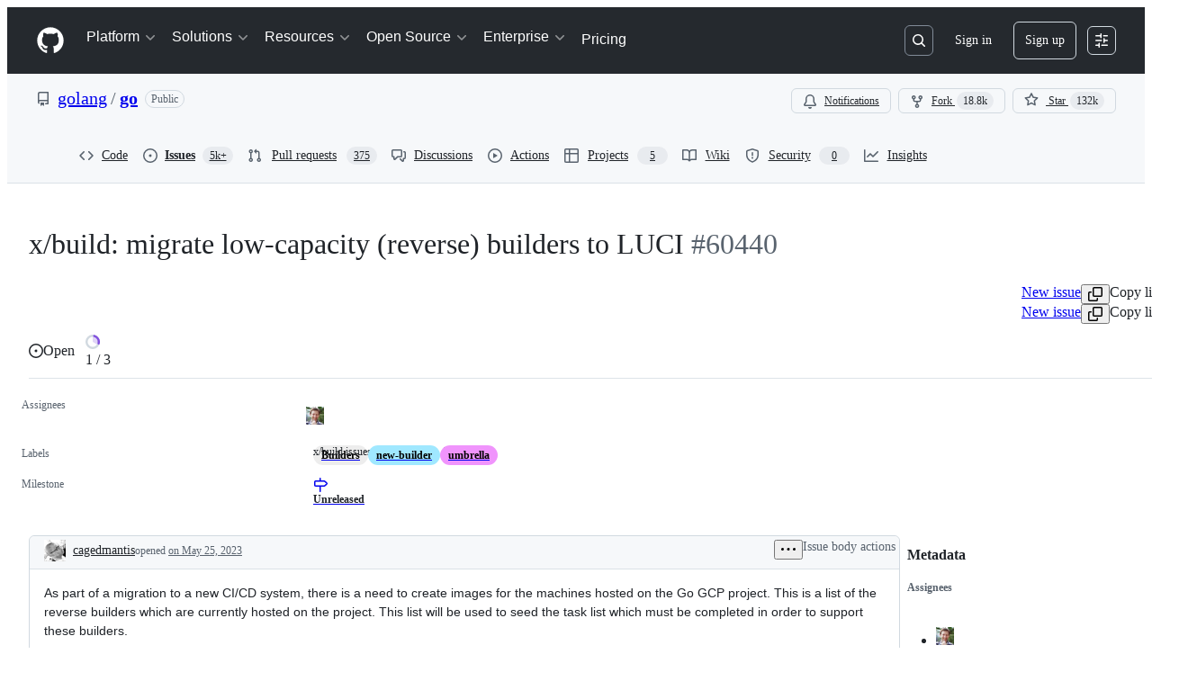

--- FILE ---
content_type: text/html; charset=utf-8
request_url: https://github.com/golang/go/issues/60440
body_size: 63022
content:






<!DOCTYPE html>
<html
  lang="en"
  
  data-color-mode="auto" data-light-theme="light" data-dark-theme="dark"
  data-a11y-animated-images="system" data-a11y-link-underlines="true"
  
  >




  <head>
    <meta charset="utf-8">
  <link rel="dns-prefetch" href="https://github.githubassets.com">
  <link rel="dns-prefetch" href="https://avatars.githubusercontent.com">
  <link rel="dns-prefetch" href="https://github-cloud.s3.amazonaws.com">
  <link rel="dns-prefetch" href="https://user-images.githubusercontent.com/">
  <link rel="preconnect" href="https://github.githubassets.com" crossorigin>
  <link rel="preconnect" href="https://avatars.githubusercontent.com">

  

  <link crossorigin="anonymous" media="all" rel="stylesheet" href="https://github.githubassets.com/assets/light-dac525bbd821.css" /><link crossorigin="anonymous" media="all" rel="stylesheet" href="https://github.githubassets.com/assets/light_high_contrast-56ccf4057897.css" /><link crossorigin="anonymous" media="all" rel="stylesheet" href="https://github.githubassets.com/assets/dark-784387e86ac0.css" /><link crossorigin="anonymous" media="all" rel="stylesheet" href="https://github.githubassets.com/assets/dark_high_contrast-79bd5fd84a86.css" /><link data-color-theme="light" crossorigin="anonymous" media="all" rel="stylesheet" data-href="https://github.githubassets.com/assets/light-dac525bbd821.css" /><link data-color-theme="light_high_contrast" crossorigin="anonymous" media="all" rel="stylesheet" data-href="https://github.githubassets.com/assets/light_high_contrast-56ccf4057897.css" /><link data-color-theme="light_colorblind" crossorigin="anonymous" media="all" rel="stylesheet" data-href="https://github.githubassets.com/assets/light_colorblind-0e24752a7d2b.css" /><link data-color-theme="light_colorblind_high_contrast" crossorigin="anonymous" media="all" rel="stylesheet" data-href="https://github.githubassets.com/assets/light_colorblind_high_contrast-412af2517363.css" /><link data-color-theme="light_tritanopia" crossorigin="anonymous" media="all" rel="stylesheet" data-href="https://github.githubassets.com/assets/light_tritanopia-6186e83663dc.css" /><link data-color-theme="light_tritanopia_high_contrast" crossorigin="anonymous" media="all" rel="stylesheet" data-href="https://github.githubassets.com/assets/light_tritanopia_high_contrast-9d33c7aea2e7.css" /><link data-color-theme="dark" crossorigin="anonymous" media="all" rel="stylesheet" data-href="https://github.githubassets.com/assets/dark-784387e86ac0.css" /><link data-color-theme="dark_high_contrast" crossorigin="anonymous" media="all" rel="stylesheet" data-href="https://github.githubassets.com/assets/dark_high_contrast-79bd5fd84a86.css" /><link data-color-theme="dark_colorblind" crossorigin="anonymous" media="all" rel="stylesheet" data-href="https://github.githubassets.com/assets/dark_colorblind-75db11311555.css" /><link data-color-theme="dark_colorblind_high_contrast" crossorigin="anonymous" media="all" rel="stylesheet" data-href="https://github.githubassets.com/assets/dark_colorblind_high_contrast-f2c1045899a2.css" /><link data-color-theme="dark_tritanopia" crossorigin="anonymous" media="all" rel="stylesheet" data-href="https://github.githubassets.com/assets/dark_tritanopia-f46d293c6ff3.css" /><link data-color-theme="dark_tritanopia_high_contrast" crossorigin="anonymous" media="all" rel="stylesheet" data-href="https://github.githubassets.com/assets/dark_tritanopia_high_contrast-e4b5684db29d.css" /><link data-color-theme="dark_dimmed" crossorigin="anonymous" media="all" rel="stylesheet" data-href="https://github.githubassets.com/assets/dark_dimmed-72c58078e707.css" /><link data-color-theme="dark_dimmed_high_contrast" crossorigin="anonymous" media="all" rel="stylesheet" data-href="https://github.githubassets.com/assets/dark_dimmed_high_contrast-956cb5dfcb85.css" />

  <style type="text/css">
    :root {
      --tab-size-preference: 4;
    }

    pre, code {
      tab-size: var(--tab-size-preference);
    }
  </style>

    <link crossorigin="anonymous" media="all" rel="stylesheet" href="https://github.githubassets.com/assets/primer-primitives-c37d781e2da5.css" />
    <link crossorigin="anonymous" media="all" rel="stylesheet" href="https://github.githubassets.com/assets/primer-dc3bfaf4b78e.css" />
    <link crossorigin="anonymous" media="all" rel="stylesheet" href="https://github.githubassets.com/assets/global-14019852d837.css" />
    <link crossorigin="anonymous" media="all" rel="stylesheet" href="https://github.githubassets.com/assets/github-6d0965b43add.css" />
  <link crossorigin="anonymous" media="all" rel="stylesheet" href="https://github.githubassets.com/assets/repository-5d735668c600.css" />

  

  <script type="application/json" id="client-env">{"locale":"en","featureFlags":["a11y_status_checks_ruleset","action_yml_language_service","actions_custom_images_public_preview_visibility","actions_custom_images_storage_billing_ui_visibility","actions_enable_snapshot_keyword","actions_image_version_event","actions_workflow_language_service","alternate_user_config_repo","api_insights_show_missing_data_banner","arianotify_comprehensive_migration","codespaces_prebuild_region_target_update","coding_agent_model_selection","contentful_lp_footnotes","copilot_3p_agent_hovercards","copilot_agent_cli_public_preview","copilot_agent_sessions_alive_updates","copilot_agent_task_list_v2","copilot_agent_tasks_btn_code_nav","copilot_agent_tasks_btn_code_view","copilot_agent_tasks_btn_code_view_lines","copilot_agent_tasks_btn_repo","copilot_api_agentic_issue_marshal_yaml","copilot_chat_agents_empty_state","copilot_chat_attach_multiple_images","copilot_chat_clear_model_selection_for_default_change","copilot_chat_file_redirect","copilot_chat_input_commands","copilot_chat_opening_thread_switch","copilot_chat_reduce_quota_checks","copilot_chat_search_bar_redirect","copilot_chat_selection_attachments","copilot_chat_vision_in_claude","copilot_chat_vision_preview_gate","copilot_coding_agent_task_response","copilot_custom_copilots","copilot_custom_copilots_feature_preview","copilot_duplicate_thread","copilot_extensions_hide_in_dotcom_chat","copilot_extensions_removal_on_marketplace","copilot_features_raycast_logo","copilot_file_block_ref_matching","copilot_ftp_hyperspace_upgrade_prompt","copilot_icebreakers_experiment_dashboard","copilot_icebreakers_experiment_hyperspace","copilot_immersive_generate_thread_name_async","copilot_immersive_job_result_preview","copilot_immersive_structured_model_picker","copilot_immersive_task_hyperlinking","copilot_immersive_task_within_chat_thread","copilot_org_policy_page_focus_mode","copilot_redirect_header_button_to_agents","copilot_security_alert_assignee_options","copilot_share_active_subthread","copilot_spaces_ga","copilot_spaces_individual_policies_ga","copilot_spaces_public_access_to_user_owned_spaces","copilot_spark_empty_state","copilot_spark_handle_nil_friendly_name","copilot_stable_conversation_view","copilot_swe_agent_progress_commands","copilot_swe_agent_use_subagents","copilot_unconfigured_is_inherited","custom_properties_split_properties_editing_page","dashboard_lists_max_age_filter","dashboard_universe_2025_feedback_dialog","dom_node_counts","enterprise_ai_controls","failbot_report_error_react_apps_on_page","flex_cta_groups_mvp","global_nav_react","global_nav_react_feature_preview","global_nav_react_teams_settings_page","hyperspace_2025_logged_out_batch_1","initial_per_page_pagination_updates","issue_fields_global_search","issue_fields_report_usage","issue_fields_timeline_events","issues_cache_operation_timeout","issues_cca_assign_actor_with_agent","issues_expanded_file_types","issues_lazy_load_comment_box_suggestions","issues_preheating_dependency_issues","issues_preheating_issue_row","issues_preheating_memex","issues_preheating_parent_issue","issues_preheating_secondary","issues_preheating_sub_issues","issues_preheating_timeline_issues","issues_react_bots_timeline_pagination","issues_react_chrome_container_query_fix","issues_react_client_side_caching_analytics","issues_react_client_side_caching_cb","issues_react_extended_preheat_analytics","issues_react_hot_cache","issues_react_prohibit_title_fallback","issues_react_safari_scroll_preservation","issues_react_turbo_cache_navigation","issues_react_use_turbo_for_cross_repo_navigation","issues_report_sidebar_interactions","lifecycle_label_name_updates","marketing_pages_search_explore_provider","memex_default_issue_create_repository","memex_display_button_config_menu","memex_grouped_by_edit_route","memex_live_update_hovercard","memex_mwl_filter_field_delimiter","mission_control_retry_on_401","mission_control_use_body_html","open_agent_session_in_vscode_insiders","open_agent_session_in_vscode_stable","primer_react_css_has_selector_perf","projects_assignee_max_limit","prs_conversations_react_split","pull_request_files_changed_opt_out_notice","pull_request_files_virtualization_containment","react_compiler_sso","react_quality_profiling","repos_insights_remove_new_url","ruleset_deletion_confirmation","sample_network_conn_type","site_calculator_actions_2025","site_features_copilot_universe","site_homepage_collaborate_video","spark_prompt_secret_scanning","spark_server_connection_status","swe_agent_member_requests","viewscreen_sandbox","webp_support","workbench_store_readonly"],"copilotApiOverrideUrl":"https://api.githubcopilot.com"}</script>
<script crossorigin="anonymous" type="application/javascript" src="https://github.githubassets.com/assets/high-contrast-cookie-ff2c933fbe48.js"></script>
<script crossorigin="anonymous" type="application/javascript" src="https://github.githubassets.com/assets/wp-runtime-577542c47b5d.js" defer="defer"></script>
<script crossorigin="anonymous" type="application/javascript" src="https://github.githubassets.com/assets/6488-de87864e6818.js" defer="defer"></script>
<script crossorigin="anonymous" type="application/javascript" src="https://github.githubassets.com/assets/78298-e2b301acbc0e.js" defer="defer"></script>
<script crossorigin="anonymous" type="application/javascript" src="https://github.githubassets.com/assets/82075-fd36cf520df4.js" defer="defer"></script>
<script crossorigin="anonymous" type="application/javascript" src="https://github.githubassets.com/assets/environment-112a4ebf88e5.js" defer="defer"></script>
<script crossorigin="anonymous" type="application/javascript" src="https://github.githubassets.com/assets/97068-2c8e697c6e8c.js" defer="defer"></script>
<script crossorigin="anonymous" type="application/javascript" src="https://github.githubassets.com/assets/43784-4652ae97a661.js" defer="defer"></script>
<script crossorigin="anonymous" type="application/javascript" src="https://github.githubassets.com/assets/4712-6fc930a63a4b.js" defer="defer"></script>
<script crossorigin="anonymous" type="application/javascript" src="https://github.githubassets.com/assets/81028-4fa90b716172.js" defer="defer"></script>
<script crossorigin="anonymous" type="application/javascript" src="https://github.githubassets.com/assets/74911-498f12492577.js" defer="defer"></script>
<script crossorigin="anonymous" type="application/javascript" src="https://github.githubassets.com/assets/91853-448038d8f9ef.js" defer="defer"></script>
<script crossorigin="anonymous" type="application/javascript" src="https://github.githubassets.com/assets/78143-31968346cf4c.js" defer="defer"></script>
<script crossorigin="anonymous" type="application/javascript" src="https://github.githubassets.com/assets/78954-eeadcb8a29db.js" defer="defer"></script>
<script crossorigin="anonymous" type="application/javascript" src="https://github.githubassets.com/assets/github-elements-0fb6acf0f24b.js" defer="defer"></script>
<script crossorigin="anonymous" type="application/javascript" src="https://github.githubassets.com/assets/element-registry-4034654e60ba.js" defer="defer"></script>
<script crossorigin="anonymous" type="application/javascript" src="https://github.githubassets.com/assets/react-core-b53e33f6993e.js" defer="defer"></script>
<script crossorigin="anonymous" type="application/javascript" src="https://github.githubassets.com/assets/react-lib-b492ee0e2c35.js" defer="defer"></script>
<script crossorigin="anonymous" type="application/javascript" src="https://github.githubassets.com/assets/90780-1a0f3d593ff0.js" defer="defer"></script>
<script crossorigin="anonymous" type="application/javascript" src="https://github.githubassets.com/assets/28546-ee41c9313871.js" defer="defer"></script>
<script crossorigin="anonymous" type="application/javascript" src="https://github.githubassets.com/assets/17688-a9e16fb5ed13.js" defer="defer"></script>
<script crossorigin="anonymous" type="application/javascript" src="https://github.githubassets.com/assets/15938-1bc2c363d5ed.js" defer="defer"></script>
<script crossorigin="anonymous" type="application/javascript" src="https://github.githubassets.com/assets/70191-36bdeb9f5eb6.js" defer="defer"></script>
<script crossorigin="anonymous" type="application/javascript" src="https://github.githubassets.com/assets/7332-5ea4ccf72018.js" defer="defer"></script>
<script crossorigin="anonymous" type="application/javascript" src="https://github.githubassets.com/assets/66721-c03c0d8e4fbe.js" defer="defer"></script>
<script crossorigin="anonymous" type="application/javascript" src="https://github.githubassets.com/assets/89708-97b7bb596019.js" defer="defer"></script>
<script crossorigin="anonymous" type="application/javascript" src="https://github.githubassets.com/assets/51519-08058b4d6d41.js" defer="defer"></script>
<script crossorigin="anonymous" type="application/javascript" src="https://github.githubassets.com/assets/2608-450177e3aea5.js" defer="defer"></script>
<script crossorigin="anonymous" type="application/javascript" src="https://github.githubassets.com/assets/96384-94f4e11ad43a.js" defer="defer"></script>
<script crossorigin="anonymous" type="application/javascript" src="https://github.githubassets.com/assets/19718-302da6273821.js" defer="defer"></script>
<script crossorigin="anonymous" type="application/javascript" src="https://github.githubassets.com/assets/behaviors-804bb824803d.js" defer="defer"></script>
<script crossorigin="anonymous" type="application/javascript" src="https://github.githubassets.com/assets/37911-8ca53539e04e.js" defer="defer"></script>
<script crossorigin="anonymous" type="application/javascript" src="https://github.githubassets.com/assets/notifications-global-09b60cb040de.js" defer="defer"></script>
<script crossorigin="anonymous" type="application/javascript" src="https://github.githubassets.com/assets/primer-react-461f94d12ce0.js" defer="defer"></script>
<script crossorigin="anonymous" type="application/javascript" src="https://github.githubassets.com/assets/octicons-react-a215e6ee021a.js" defer="defer"></script>
<script crossorigin="anonymous" type="application/javascript" src="https://github.githubassets.com/assets/31475-2b0a1453a474.js" defer="defer"></script>
<script crossorigin="anonymous" type="application/javascript" src="https://github.githubassets.com/assets/40746-9d8f02df7f67.js" defer="defer"></script>
<script crossorigin="anonymous" type="application/javascript" src="https://github.githubassets.com/assets/40799-3861f5a0c503.js" defer="defer"></script>
<script crossorigin="anonymous" type="application/javascript" src="https://github.githubassets.com/assets/30587-8ee8ce5d4e19.js" defer="defer"></script>
<script crossorigin="anonymous" type="application/javascript" src="https://github.githubassets.com/assets/99418-9d4961969e0d.js" defer="defer"></script>
<script crossorigin="anonymous" type="application/javascript" src="https://github.githubassets.com/assets/72471-29a70f0e5076.js" defer="defer"></script>
<script crossorigin="anonymous" type="application/javascript" src="https://github.githubassets.com/assets/55229-566f8feccfd6.js" defer="defer"></script>
<script crossorigin="anonymous" type="application/javascript" src="https://github.githubassets.com/assets/95768-6ebf46d0e6e7.js" defer="defer"></script>
<script crossorigin="anonymous" type="application/javascript" src="https://github.githubassets.com/assets/33915-05ba9b3edc31.js" defer="defer"></script>
<script crossorigin="anonymous" type="application/javascript" src="https://github.githubassets.com/assets/51220-1830aac4fd9d.js" defer="defer"></script>
<script crossorigin="anonymous" type="application/javascript" src="https://github.githubassets.com/assets/62469-7063f8c06f17.js" defer="defer"></script>
<script crossorigin="anonymous" type="application/javascript" src="https://github.githubassets.com/assets/98488-33604ad248e7.js" defer="defer"></script>
<script crossorigin="anonymous" type="application/javascript" src="https://github.githubassets.com/assets/40420-35fe8a8a8f6e.js" defer="defer"></script>
<script crossorigin="anonymous" type="application/javascript" src="https://github.githubassets.com/assets/67602-b6c420946f9c.js" defer="defer"></script>
<script crossorigin="anonymous" type="application/javascript" src="https://github.githubassets.com/assets/26744-863875e3115b.js" defer="defer"></script>
<script crossorigin="anonymous" type="application/javascript" src="https://github.githubassets.com/assets/57026-d062b09b7206.js" defer="defer"></script>
<script crossorigin="anonymous" type="application/javascript" src="https://github.githubassets.com/assets/18312-eae0b7b61115.js" defer="defer"></script>
<script crossorigin="anonymous" type="application/javascript" src="https://github.githubassets.com/assets/24774-d8e1865f3223.js" defer="defer"></script>
<script crossorigin="anonymous" type="application/javascript" src="https://github.githubassets.com/assets/95767-c092be5e63c2.js" defer="defer"></script>
<script crossorigin="anonymous" type="application/javascript" src="https://github.githubassets.com/assets/50517-abffb7e27c7a.js" defer="defer"></script>
<script crossorigin="anonymous" type="application/javascript" src="https://github.githubassets.com/assets/60023-3126e534b530.js" defer="defer"></script>
<script crossorigin="anonymous" type="application/javascript" src="https://github.githubassets.com/assets/7442-50b82a455d66.js" defer="defer"></script>
<script crossorigin="anonymous" type="application/javascript" src="https://github.githubassets.com/assets/59672-2f26073a8e5f.js" defer="defer"></script>
<script crossorigin="anonymous" type="application/javascript" src="https://github.githubassets.com/assets/83494-50f96c46f27e.js" defer="defer"></script>
<script crossorigin="anonymous" type="application/javascript" src="https://github.githubassets.com/assets/36683-561d7d488689.js" defer="defer"></script>
<script crossorigin="anonymous" type="application/javascript" src="https://github.githubassets.com/assets/40771-bf26884e424c.js" defer="defer"></script>
<script crossorigin="anonymous" type="application/javascript" src="https://github.githubassets.com/assets/87670-4733e4d8a70a.js" defer="defer"></script>
<script crossorigin="anonymous" type="application/javascript" src="https://github.githubassets.com/assets/66990-2a28ec0d1b5a.js" defer="defer"></script>
<script crossorigin="anonymous" type="application/javascript" src="https://github.githubassets.com/assets/29665-1d34baf5b8ee.js" defer="defer"></script>
<script crossorigin="anonymous" type="application/javascript" src="https://github.githubassets.com/assets/22785-b525bb07dc5f.js" defer="defer"></script>
<script crossorigin="anonymous" type="application/javascript" src="https://github.githubassets.com/assets/4817-04011b02de2f.js" defer="defer"></script>
<script crossorigin="anonymous" type="application/javascript" src="https://github.githubassets.com/assets/91232-ffde22a4fbf4.js" defer="defer"></script>
<script crossorigin="anonymous" type="application/javascript" src="https://github.githubassets.com/assets/37294-181446c9d1a4.js" defer="defer"></script>
<script crossorigin="anonymous" type="application/javascript" src="https://github.githubassets.com/assets/2635-bc6879cb6463.js" defer="defer"></script>
<script crossorigin="anonymous" type="application/javascript" src="https://github.githubassets.com/assets/30721-c66fe398c97c.js" defer="defer"></script>
<script crossorigin="anonymous" type="application/javascript" src="https://github.githubassets.com/assets/99808-82ea480038ad.js" defer="defer"></script>
<script crossorigin="anonymous" type="application/javascript" src="https://github.githubassets.com/assets/52302-04a62ee8ef91.js" defer="defer"></script>
<script crossorigin="anonymous" type="application/javascript" src="https://github.githubassets.com/assets/81171-e49c56326cba.js" defer="defer"></script>
<script crossorigin="anonymous" type="application/javascript" src="https://github.githubassets.com/assets/14691-eecb904984f7.js" defer="defer"></script>
<script crossorigin="anonymous" type="application/javascript" src="https://github.githubassets.com/assets/48738-d7bc20617594.js" defer="defer"></script>
<script crossorigin="anonymous" type="application/javascript" src="https://github.githubassets.com/assets/67071-ce73664672d1.js" defer="defer"></script>
<script crossorigin="anonymous" type="application/javascript" src="https://github.githubassets.com/assets/22116-ee6d23c0a1f6.js" defer="defer"></script>
<script crossorigin="anonymous" type="application/javascript" src="https://github.githubassets.com/assets/41165-e3399fbcd513.js" defer="defer"></script>
<script crossorigin="anonymous" type="application/javascript" src="https://github.githubassets.com/assets/14589-2e63e120996b.js" defer="defer"></script>
<script crossorigin="anonymous" type="application/javascript" src="https://github.githubassets.com/assets/44185-ee8cad5884c1.js" defer="defer"></script>
<script crossorigin="anonymous" type="application/javascript" src="https://github.githubassets.com/assets/39837-5f936ca22618.js" defer="defer"></script>
<script crossorigin="anonymous" type="application/javascript" src="https://github.githubassets.com/assets/69924-31bb041e9b53.js" defer="defer"></script>
<script crossorigin="anonymous" type="application/javascript" src="https://github.githubassets.com/assets/24072-50b0596a9df9.js" defer="defer"></script>
<script crossorigin="anonymous" type="application/javascript" src="https://github.githubassets.com/assets/43258-9453a03d9bf1.js" defer="defer"></script>
<script crossorigin="anonymous" type="application/javascript" src="https://github.githubassets.com/assets/85268-1f100f89d6d9.js" defer="defer"></script>
<script crossorigin="anonymous" type="application/javascript" src="https://github.githubassets.com/assets/issues-react-c5aee8ee2a28.js" defer="defer"></script>
<link crossorigin="anonymous" media="all" rel="stylesheet" href="https://github.githubassets.com/assets/primer-react.272733bb6899c5359cf5.module.css" />
<link crossorigin="anonymous" media="all" rel="stylesheet" href="https://github.githubassets.com/assets/41165.8785933235ca8cd1593b.module.css" />
<link crossorigin="anonymous" media="all" rel="stylesheet" href="https://github.githubassets.com/assets/24072.f549308add0da6a7020f.module.css" />
<link crossorigin="anonymous" media="all" rel="stylesheet" href="https://github.githubassets.com/assets/issues-react.141647c23bb9766f10c8.module.css" />
  
  <script crossorigin="anonymous" type="application/javascript" src="https://github.githubassets.com/assets/45982-9e8f2935bf50.js" defer="defer"></script>
<script crossorigin="anonymous" type="application/javascript" src="https://github.githubassets.com/assets/notifications-subscriptions-menu-501bc2d64eec.js" defer="defer"></script>
<link crossorigin="anonymous" media="all" rel="stylesheet" href="https://github.githubassets.com/assets/notifications-subscriptions-menu.933100a30c03fd4e8ae4.module.css" />


  <title>x/build: migrate low-capacity (reverse) builders to LUCI · Issue #60440 · golang/go · GitHub</title>



  <meta name="route-pattern" content="/_view_fragments/issues/show/:user_id/:repository/:id/issue_layout(.:format)" data-turbo-transient>
  <meta name="route-controller" content="voltron_issues_fragments" data-turbo-transient>
  <meta name="route-action" content="issue_layout" data-turbo-transient>
  <meta name="fetch-nonce" content="v2:b071ec6c-4205-9736-9b2e-acbf3a2fb814">

    
  <meta name="current-catalog-service-hash" content="81bb79d38c15960b92d99bca9288a9108c7a47b18f2423d0f6438c5b7bcd2114">


  <meta name="request-id" content="9A5E:1A3A28:B898A07:EF5F045:69767F8F" data-pjax-transient="true"/><meta name="html-safe-nonce" content="b6dbbaf0375acc54461bdf0879fa1537cbe99aea432e689089a7a599dcd2d9f2" data-pjax-transient="true"/><meta name="visitor-payload" content="eyJyZWZlcnJlciI6IiIsInJlcXVlc3RfaWQiOiI5QTVFOjFBM0EyODpCODk4QTA3OkVGNUYwNDU6Njk3NjdGOEYiLCJ2aXNpdG9yX2lkIjoiMTk2Mzg5NzU2NDk1ODg4MjcxIiwicmVnaW9uX2VkZ2UiOiJpYWQiLCJyZWdpb25fcmVuZGVyIjoiaWFkIn0=" data-pjax-transient="true"/><meta name="visitor-hmac" content="9bd0dc027cf73c228179005e5d43613458f7936d20d3bd3f8e9e91122c385be8" data-pjax-transient="true"/>


    <meta name="hovercard-subject-tag" content="issue:1726501695" data-turbo-transient>


  <meta name="github-keyboard-shortcuts" content="repository,issues,copilot" data-turbo-transient="true" />
  

  <meta name="selected-link" value="repo_issues" data-turbo-transient>
  <link rel="assets" href="https://github.githubassets.com/">

    <meta name="google-site-verification" content="Apib7-x98H0j5cPqHWwSMm6dNU4GmODRoqxLiDzdx9I">

<meta name="octolytics-url" content="https://collector.github.com/github/collect" />

  <meta name="analytics-location" content="/&lt;user-name&gt;/&lt;repo-name&gt;/voltron/issues_fragments/issue_layout" data-turbo-transient="true" />

  




    <meta name="user-login" content="">

  

    <meta name="viewport" content="width=device-width">

    

      <meta name="description" content="As part of a migration to a new CI/CD system, there is a need to create images for the machines hosted on the Go GCP project. This is a list of the reverse builders which are currently hosted on the project. This list will be used to see...">

      <link rel="search" type="application/opensearchdescription+xml" href="/opensearch.xml" title="GitHub">

    <link rel="fluid-icon" href="https://github.com/fluidicon.png" title="GitHub">
    <meta property="fb:app_id" content="1401488693436528">
    <meta name="apple-itunes-app" content="app-id=1477376905, app-argument=https://github.com/_view_fragments/issues/show/golang/go/60440/issue_layout" />

      <meta name="twitter:image" content="https://opengraph.githubassets.com/bc10eefb06762e48f305f0fd572cb1d62e951a26fb00510d2d19922b9ecf3972/golang/go/issues/60440" /><meta name="twitter:site" content="@github" /><meta name="twitter:card" content="summary_large_image" /><meta name="twitter:title" content="x/build: migrate low-capacity (reverse) builders to LUCI · Issue #60440 · golang/go" /><meta name="twitter:description" content="As part of a migration to a new CI/CD system, there is a need to create images for the machines hosted on the Go GCP project. This is a list of the reverse builders which are currently hosted on th..." />
  <meta property="og:image" content="https://opengraph.githubassets.com/bc10eefb06762e48f305f0fd572cb1d62e951a26fb00510d2d19922b9ecf3972/golang/go/issues/60440" /><meta property="og:image:alt" content="As part of a migration to a new CI/CD system, there is a need to create images for the machines hosted on the Go GCP project. This is a list of the reverse builders which are currently hosted on th..." /><meta property="og:image:width" content="1200" /><meta property="og:image:height" content="600" /><meta property="og:site_name" content="GitHub" /><meta property="og:type" content="object" /><meta property="og:title" content="x/build: migrate low-capacity (reverse) builders to LUCI · Issue #60440 · golang/go" /><meta property="og:url" content="https://github.com/golang/go/issues/60440" /><meta property="og:description" content="As part of a migration to a new CI/CD system, there is a need to create images for the machines hosted on the Go GCP project. This is a list of the reverse builders which are currently hosted on th..." /><meta property="og:author:username" content="cagedmantis" />
  




      <meta name="hostname" content="github.com">



        <meta name="expected-hostname" content="github.com">


  <meta http-equiv="x-pjax-version" content="53373cede734c52ce9e38e351c1ff552f395c72f06fc424e2736f65941659be6" data-turbo-track="reload">
  <meta http-equiv="x-pjax-csp-version" content="21a43568025709b66240454fc92d4f09335a96863f8ab1c46b4a07f6a5b67102" data-turbo-track="reload">
  <meta http-equiv="x-pjax-css-version" content="11db81fa29d9c0cc06e1edce1a65a9d290233af282800834cf371831e6dfea11" data-turbo-track="reload">
  <meta http-equiv="x-pjax-js-version" content="032152924a283b83384255d9489e7b93b54ba01da8d380b05ecd3953b3212411" data-turbo-track="reload">

  <meta name="turbo-cache-control" content="no-preview" data-turbo-transient="">

      <meta name="voltron-timing" value="1000">
    <script type="application/ld+json">{"@context":"https://schema.org","@type":"DiscussionForumPosting","headline":"x/build: migrate low-capacity (reverse) builders to LUCI","articleBody":"As part of a migration to a new CI/CD system, there is a need to create images for the machines hosted on the Go GCP project. This is a list of the reverse builders which are currently hosted on the project. This list will be used to seed the task list which must be completed in order to support these builders.\r\n\r\n## Builders\r\n- #67299 (aix-ppc64; @trex58)\r\n- [ ] android-arm-corellium (@steeve, @changkun)\r\n- [ ] android-arm64-corellium (@steeve, @changkun)\r\n- ~darwin-amd64-10_14~ (@golang/release)\r\n- [x] darwin-amd64-10_15 (@golang/release)\r\n- [x] darwin-amd64-11_0 (@golang/release)\r\n- [x] darwin-amd64-12_0 (@golang/release)\r\n- [x] darwin-amd64-13 (@golang/release)\r\n- [x] darwin-amd64-longtest (@golang/release)\r\n- [x] darwin-amd64-nocgo (@golang/release)\r\n- [x] darwin-amd64-race (@golang/release)\r\n- [x] darwin-arm64-11 (@golang/release)\r\n- [x] darwin-arm64-12 (@golang/release)\r\n- #67300 (freebsd-arm-paulzhol; @paulzhol)\r\n- #67301 (freebsd-arm64-dmgk; @dmgk)\r\n- #63482 (freebsd-riscv64-unmatched; @mengzhuo)\r\n- #67302 (illumos-amd64; @jclulow)\r\n- #66360 (ios-arm64-corellium; @steeve, @changkun)\r\n- [ ] linux-amd64-wsl (@mengzhuo)\r\n- #65398 (linux-loong64-3a5000; @XiaodongLoong, @abner-chenc)\r\n- #67303 (linux-mips-rtrk; @draganmladjenovic)\r\n- #67305 (linux-mips64-rtrk; @draganmladjenovic)\r\n- #67306 (linux-mips64le-rtrk; @draganmladjenovic)\r\n- #67304 (linux-mipsle-rtrk; @draganmladjenovic)\r\n- #66701 (linux-ppc64-sid-buildlet; @pmur)\r\n- #64588 (linux-ppc64-sid-power10; @pmur)\r\n- #61274 (linux-ppc64le-buildlet; @pmur)\r\n- #64660 (linux-ppc64le-power10osu; @pmur)\r\n- #66667 (linux-ppc64le-power9osu; @pmur)\r\n- #61274 (linux-ppc64le-power8, @pmur)\r\n- [ ] linux-riscv64-jsing (@4a6f656c)\r\n- #63481 (linux-riscv64-unmatched, @mengzhuo)\r\n- #67307 (linux-s390x-ibm; @Vishwanatha-HD, @srinivas-pokala)\r\n- #63698 (netbsd-arm-bsiegert, @bsiegert)\r\n- #63614 (netbsd-arm64-bsiegert, @bsiegert)\r\n- #67103 (openbsd-arm-jsing; @4a6f656c)\r\n- #67104 (openbsd-arm64-jsing; @4a6f656c)\r\n- #67105 (openbsd-mips64-jsing; @4a6f656c)\r\n- #63480 (openbsd-ppc64-n2vi, @n2vi)\r\n- #63599 (plan9-386-0intro, @0intro)\r\n- #63600 (plan9-amd64-0intro, @0intro)\r\n- #63601 (plan9-arm, @0intro)\r\n- #61666 (solaris-amd64-oraclerel, @rorth)\r\n- #67308 (windows-arm-zx2c4; @zx2c4)\r\n- #64587 (windows-arm64-11; @golang/release)\r\n\r\nThe [label:new-builder in:title LUCI -label:umbrella](https://github.com/golang/go/issues?q=is%3Aopen+label%3Anew-builder+in%3Atitle+LUCI+-label%3Aumbrella) query finds individual builder tracking issues.\r\n\r\n@golang/release ","author":{"url":"https://github.com/cagedmantis","@type":"Person","name":"cagedmantis"},"datePublished":"2023-05-25T21:17:42.000Z","interactionStatistic":{"@type":"InteractionCounter","interactionType":"https://schema.org/CommentAction","userInteractionCount":6},"url":"https://github.com/60440/go/issues/60440"}</script> 
  <meta name="go-import" content="github.com/golang/go git https://github.com/golang/go.git">

  <meta name="octolytics-dimension-user_id" content="4314092" /><meta name="octolytics-dimension-user_login" content="golang" /><meta name="octolytics-dimension-repository_id" content="23096959" /><meta name="octolytics-dimension-repository_nwo" content="golang/go" /><meta name="octolytics-dimension-repository_public" content="true" /><meta name="octolytics-dimension-repository_is_fork" content="false" /><meta name="octolytics-dimension-repository_network_root_id" content="23096959" /><meta name="octolytics-dimension-repository_network_root_nwo" content="golang/go" />



      <link rel="canonical" href="https://github.com/golang/go/issues/60440" data-turbo-transient>


    <meta name="turbo-body-classes" content="logged-out env-production page-responsive">
  <meta name="disable-turbo" content="false">


  <meta name="browser-stats-url" content="https://api.github.com/_private/browser/stats">

  <meta name="browser-errors-url" content="https://api.github.com/_private/browser/errors">

  <meta name="release" content="5b577f6be6482e336e3c30e8daefa30144947b17">
  <meta name="ui-target" content="full">

  <link rel="mask-icon" href="https://github.githubassets.com/assets/pinned-octocat-093da3e6fa40.svg" color="#000000">
  <link rel="alternate icon" class="js-site-favicon" type="image/png" href="https://github.githubassets.com/favicons/favicon.png">
  <link rel="icon" class="js-site-favicon" type="image/svg+xml" href="https://github.githubassets.com/favicons/favicon.svg" data-base-href="https://github.githubassets.com/favicons/favicon">

<meta name="theme-color" content="#1e2327">
<meta name="color-scheme" content="light dark" />


  <link rel="manifest" href="/manifest.json" crossOrigin="use-credentials">

  </head>

  <body class="logged-out env-production page-responsive" style="word-wrap: break-word;" >
    <div data-turbo-body class="logged-out env-production page-responsive" style="word-wrap: break-word;" >
      <div id="__primerPortalRoot__" role="region" style="z-index: 1000; position: absolute; width: 100%;" data-turbo-permanent></div>
      



    <div class="position-relative header-wrapper js-header-wrapper ">
      <a href="#start-of-content" data-skip-target-assigned="false" class="px-2 py-4 color-bg-accent-emphasis color-fg-on-emphasis show-on-focus js-skip-to-content">Skip to content</a>

      <span data-view-component="true" class="progress-pjax-loader Progress position-fixed width-full">
    <span style="width: 0%;" data-view-component="true" class="Progress-item progress-pjax-loader-bar left-0 top-0 color-bg-accent-emphasis"></span>
</span>      
      
      <link crossorigin="anonymous" media="all" rel="stylesheet" href="https://github.githubassets.com/assets/keyboard-shortcuts-dialog.29aaeaafa90f007c6f61.module.css" />

<react-partial
  partial-name="keyboard-shortcuts-dialog"
  data-ssr="false"
  data-attempted-ssr="false"
  data-react-profiling="true"
>
  
  <script type="application/json" data-target="react-partial.embeddedData">{"props":{"docsUrl":"https://docs.github.com/get-started/accessibility/keyboard-shortcuts"}}</script>
  <div data-target="react-partial.reactRoot"></div>
</react-partial>





      

          

              
<script crossorigin="anonymous" type="application/javascript" src="https://github.githubassets.com/assets/43862-5c4df3ba1119.js" defer="defer"></script>
<script crossorigin="anonymous" type="application/javascript" src="https://github.githubassets.com/assets/85110-5c8beb884518.js" defer="defer"></script>
<script crossorigin="anonymous" type="application/javascript" src="https://github.githubassets.com/assets/sessions-dc7eea68d186.js" defer="defer"></script>

<style>
  /* Override primer focus outline color for marketing header dropdown links for better contrast */
  [data-color-mode="light"] .HeaderMenu-dropdown-link:focus-visible,
  [data-color-mode="light"] .HeaderMenu-trailing-link a:focus-visible {
    outline-color: var(--color-accent-fg);
  }
</style>

<header class="HeaderMktg header-logged-out js-details-container js-header Details f4 py-3" role="banner" data-is-top="true" data-color-mode=auto data-light-theme=light data-dark-theme=dark>
  <h2 class="sr-only">Navigation Menu</h2>

  <button type="button" class="HeaderMktg-backdrop d-lg-none border-0 position-fixed top-0 left-0 width-full height-full js-details-target" aria-label="Toggle navigation">
    <span class="d-none">Toggle navigation</span>
  </button>

  <div class="d-flex flex-column flex-lg-row flex-items-center px-3 px-md-4 px-lg-5 height-full position-relative z-1">
    <div class="d-flex flex-justify-between flex-items-center width-full width-lg-auto">
      <div class="flex-1">
        <button aria-label="Toggle navigation" aria-expanded="false" type="button" data-view-component="true" class="js-details-target js-nav-padding-recalculate js-header-menu-toggle Button--link Button--medium Button d-lg-none color-fg-inherit p-1">  <span class="Button-content">
    <span class="Button-label"><div class="HeaderMenu-toggle-bar rounded my-1"></div>
            <div class="HeaderMenu-toggle-bar rounded my-1"></div>
            <div class="HeaderMenu-toggle-bar rounded my-1"></div></span>
  </span>
</button>
      </div>

      <a class="mr-lg-3 color-fg-inherit flex-order-2 js-prevent-focus-on-mobile-nav"
        href="/"
        aria-label="Homepage"
        data-analytics-event="{&quot;category&quot;:&quot;Marketing nav&quot;,&quot;action&quot;:&quot;click to go to homepage&quot;,&quot;label&quot;:&quot;ref_page:Marketing;ref_cta:Logomark;ref_loc:Header&quot;}">
        <svg height="32" aria-hidden="true" viewBox="0 0 24 24" version="1.1" width="32" data-view-component="true" class="octicon octicon-mark-github">
    <path d="M12 1C5.923 1 1 5.923 1 12c0 4.867 3.149 8.979 7.521 10.436.55.096.756-.233.756-.522 0-.262-.013-1.128-.013-2.049-2.764.509-3.479-.674-3.699-1.292-.124-.317-.66-1.293-1.127-1.554-.385-.207-.936-.715-.014-.729.866-.014 1.485.797 1.691 1.128.99 1.663 2.571 1.196 3.204.907.096-.715.385-1.196.701-1.471-2.448-.275-5.005-1.224-5.005-5.432 0-1.196.426-2.186 1.128-2.956-.111-.275-.496-1.402.11-2.915 0 0 .921-.288 3.024 1.128a10.193 10.193 0 0 1 2.75-.371c.936 0 1.871.123 2.75.371 2.104-1.43 3.025-1.128 3.025-1.128.605 1.513.221 2.64.111 2.915.701.77 1.127 1.747 1.127 2.956 0 4.222-2.571 5.157-5.019 5.432.399.344.743 1.004.743 2.035 0 1.471-.014 2.654-.014 3.025 0 .289.206.632.756.522C19.851 20.979 23 16.854 23 12c0-6.077-4.922-11-11-11Z"></path>
</svg>
      </a>

      <div class="d-flex flex-1 flex-order-2 text-right d-lg-none gap-2 flex-justify-end">
          <a
            href="/login?return_to=https%3A%2F%2Fgithub.com%2Fgolang%2Fgo%2Fissues%2F60440"
            class="HeaderMenu-link HeaderMenu-button d-inline-flex f5 no-underline border color-border-default rounded-2 px-2 py-1 color-fg-inherit js-prevent-focus-on-mobile-nav"
            data-hydro-click="{&quot;event_type&quot;:&quot;authentication.click&quot;,&quot;payload&quot;:{&quot;location_in_page&quot;:&quot;site header menu&quot;,&quot;repository_id&quot;:null,&quot;auth_type&quot;:&quot;SIGN_UP&quot;,&quot;originating_url&quot;:&quot;https://github.com/golang/go/issues/60440&quot;,&quot;user_id&quot;:null}}" data-hydro-click-hmac="d442c1c2e94abd2fe9155c10019d5296b855c35bb51d3592218bd3cd19249c35"
            data-analytics-event="{&quot;category&quot;:&quot;Marketing nav&quot;,&quot;action&quot;:&quot;click to Sign in&quot;,&quot;label&quot;:&quot;ref_page:Marketing;ref_cta:Sign in;ref_loc:Header&quot;}"
          >
            Sign in
          </a>
              <div class="AppHeader-appearanceSettings">
    <react-partial-anchor>
      <button data-target="react-partial-anchor.anchor" id="icon-button-932a1ecf-b4f3-4e18-bbae-06548d7983cf" aria-labelledby="tooltip-927805e9-8b0f-4876-99be-6eb2e3967079" type="button" disabled="disabled" data-view-component="true" class="Button Button--iconOnly Button--invisible Button--medium AppHeader-button HeaderMenu-link border cursor-wait">  <svg aria-hidden="true" height="16" viewBox="0 0 16 16" version="1.1" width="16" data-view-component="true" class="octicon octicon-sliders Button-visual">
    <path d="M15 2.75a.75.75 0 0 1-.75.75h-4a.75.75 0 0 1 0-1.5h4a.75.75 0 0 1 .75.75Zm-8.5.75v1.25a.75.75 0 0 0 1.5 0v-4a.75.75 0 0 0-1.5 0V2H1.75a.75.75 0 0 0 0 1.5H6.5Zm1.25 5.25a.75.75 0 0 0 0-1.5h-6a.75.75 0 0 0 0 1.5h6ZM15 8a.75.75 0 0 1-.75.75H11.5V10a.75.75 0 1 1-1.5 0V6a.75.75 0 0 1 1.5 0v1.25h2.75A.75.75 0 0 1 15 8Zm-9 5.25v-2a.75.75 0 0 0-1.5 0v1.25H1.75a.75.75 0 0 0 0 1.5H4.5v1.25a.75.75 0 0 0 1.5 0v-2Zm9 0a.75.75 0 0 1-.75.75h-6a.75.75 0 0 1 0-1.5h6a.75.75 0 0 1 .75.75Z"></path>
</svg>
</button><tool-tip id="tooltip-927805e9-8b0f-4876-99be-6eb2e3967079" for="icon-button-932a1ecf-b4f3-4e18-bbae-06548d7983cf" popover="manual" data-direction="s" data-type="label" data-view-component="true" class="sr-only position-absolute">Appearance settings</tool-tip>

      <template data-target="react-partial-anchor.template">
        <link crossorigin="anonymous" media="all" rel="stylesheet" href="https://github.githubassets.com/assets/appearance-settings.753d458774a2f782559b.module.css" />

<react-partial
  partial-name="appearance-settings"
  data-ssr="false"
  data-attempted-ssr="false"
  data-react-profiling="true"
>
  
  <script type="application/json" data-target="react-partial.embeddedData">{"props":{}}</script>
  <div data-target="react-partial.reactRoot"></div>
</react-partial>


      </template>
    </react-partial-anchor>
  </div>

      </div>
    </div>


    <div class="HeaderMenu js-header-menu height-fit position-lg-relative d-lg-flex flex-column flex-auto top-0">
      <div class="HeaderMenu-wrapper d-flex flex-column flex-self-start flex-lg-row flex-auto rounded rounded-lg-0">
            <link crossorigin="anonymous" media="all" rel="stylesheet" href="https://github.githubassets.com/assets/marketing-navigation.2a752a3c708bb38a3035.module.css" />

<react-partial
  partial-name="marketing-navigation"
  data-ssr="true"
  data-attempted-ssr="true"
  data-react-profiling="true"
>
  
  <script type="application/json" data-target="react-partial.embeddedData">{"props":{"should_use_dotcom_links":true}}</script>
  <div data-target="react-partial.reactRoot"><nav class="MarketingNavigation-module__nav--jA9Zq" aria-label="Global"><ul class="MarketingNavigation-module__list--r_vr2"><li><div class="NavDropdown-module__container--bmXM2 js-details-container js-header-menu-item"><button type="button" class="NavDropdown-module__button--Hq9UR js-details-target" aria-expanded="false">Platform<svg aria-hidden="true" focusable="false" class="octicon octicon-chevron-right NavDropdown-module__buttonIcon--SR0Ke" viewBox="0 0 16 16" width="16" height="16" fill="currentColor" display="inline-block" overflow="visible" style="vertical-align:text-bottom"><path d="M6.22 3.22a.75.75 0 0 1 1.06 0l4.25 4.25a.75.75 0 0 1 0 1.06l-4.25 4.25a.751.751 0 0 1-1.042-.018.751.751 0 0 1-.018-1.042L9.94 8 6.22 4.28a.75.75 0 0 1 0-1.06Z"></path></svg></button><div class="NavDropdown-module__dropdown--Ig57Y"><ul class="NavDropdown-module__list--RwSSK"><li><div class="NavGroup-module__group--T925n"><span class="NavGroup-module__title--TdKyz">AI CODE CREATION</span><ul class="NavGroup-module__list--M8eGv"><li><a href="https://github.com/features/copilot" data-analytics-event="{&quot;action&quot;:&quot;github_copilot&quot;,&quot;tag&quot;:&quot;link&quot;,&quot;context&quot;:&quot;platform&quot;,&quot;location&quot;:&quot;navbar&quot;,&quot;label&quot;:&quot;github_copilot_link_platform_navbar&quot;}" class="NavLink-module__link--n48VB"><div class="NavLink-module__text--SdWkb"><svg aria-hidden="true" focusable="false" class="octicon octicon-copilot NavLink-module__icon--h0sw7" viewBox="0 0 24 24" width="24" height="24" fill="currentColor" display="inline-block" overflow="visible" style="vertical-align:text-bottom"><path d="M23.922 16.992c-.861 1.495-5.859 5.023-11.922 5.023-6.063 0-11.061-3.528-11.922-5.023A.641.641 0 0 1 0 16.736v-2.869a.841.841 0 0 1 .053-.22c.372-.935 1.347-2.292 2.605-2.656.167-.429.414-1.055.644-1.517a10.195 10.195 0 0 1-.052-1.086c0-1.331.282-2.499 1.132-3.368.397-.406.89-.717 1.474-.952 1.399-1.136 3.392-2.093 6.122-2.093 2.731 0 4.767.957 6.166 2.093.584.235 1.077.546 1.474.952.85.869 1.132 2.037 1.132 3.368 0 .368-.014.733-.052 1.086.23.462.477 1.088.644 1.517 1.258.364 2.233 1.721 2.605 2.656a.832.832 0 0 1 .053.22v2.869a.641.641 0 0 1-.078.256ZM12.172 11h-.344a4.323 4.323 0 0 1-.355.508C10.703 12.455 9.555 13 7.965 13c-1.725 0-2.989-.359-3.782-1.259a2.005 2.005 0 0 1-.085-.104L4 11.741v6.585c1.435.779 4.514 2.179 8 2.179 3.486 0 6.565-1.4 8-2.179v-6.585l-.098-.104s-.033.045-.085.104c-.793.9-2.057 1.259-3.782 1.259-1.59 0-2.738-.545-3.508-1.492a4.323 4.323 0 0 1-.355-.508h-.016.016Zm.641-2.935c.136 1.057.403 1.913.878 2.497.442.544 1.134.938 2.344.938 1.573 0 2.292-.337 2.657-.751.384-.435.558-1.15.558-2.361 0-1.14-.243-1.847-.705-2.319-.477-.488-1.319-.862-2.824-1.025-1.487-.161-2.192.138-2.533.529-.269.307-.437.808-.438 1.578v.021c0 .265.021.562.063.893Zm-1.626 0c.042-.331.063-.628.063-.894v-.02c-.001-.77-.169-1.271-.438-1.578-.341-.391-1.046-.69-2.533-.529-1.505.163-2.347.537-2.824 1.025-.462.472-.705 1.179-.705 2.319 0 1.211.175 1.926.558 2.361.365.414 1.084.751 2.657.751 1.21 0 1.902-.394 2.344-.938.475-.584.742-1.44.878-2.497Z"></path><path d="M14.5 14.25a1 1 0 0 1 1 1v2a1 1 0 0 1-2 0v-2a1 1 0 0 1 1-1Zm-5 0a1 1 0 0 1 1 1v2a1 1 0 0 1-2 0v-2a1 1 0 0 1 1-1Z"></path></svg><span class="NavLink-module__title--xw3ok">GitHub Copilot</span><span class="NavLink-module__subtitle--qC15H">Write better code with AI</span></div></a></li><li><a href="https://github.com/features/spark" data-analytics-event="{&quot;action&quot;:&quot;github_spark&quot;,&quot;tag&quot;:&quot;link&quot;,&quot;context&quot;:&quot;platform&quot;,&quot;location&quot;:&quot;navbar&quot;,&quot;label&quot;:&quot;github_spark_link_platform_navbar&quot;}" class="NavLink-module__link--n48VB"><div class="NavLink-module__text--SdWkb"><svg aria-hidden="true" focusable="false" class="octicon octicon-sparkle-fill NavLink-module__icon--h0sw7" viewBox="0 0 24 24" width="24" height="24" fill="currentColor" display="inline-block" overflow="visible" style="vertical-align:text-bottom"><path d="M11.296 1.924c.24-.656 1.168-.656 1.408 0l.717 1.958a11.25 11.25 0 0 0 6.697 6.697l1.958.717c.657.24.657 1.168 0 1.408l-1.958.717a11.25 11.25 0 0 0-6.697 6.697l-.717 1.958c-.24.657-1.168.657-1.408 0l-.717-1.958a11.25 11.25 0 0 0-6.697-6.697l-1.958-.717c-.656-.24-.656-1.168 0-1.408l1.958-.717a11.25 11.25 0 0 0 6.697-6.697l.717-1.958Z"></path></svg><span class="NavLink-module__title--xw3ok">GitHub Spark</span><span class="NavLink-module__subtitle--qC15H">Build and deploy intelligent apps</span></div></a></li><li><a href="https://github.com/features/models" data-analytics-event="{&quot;action&quot;:&quot;github_models&quot;,&quot;tag&quot;:&quot;link&quot;,&quot;context&quot;:&quot;platform&quot;,&quot;location&quot;:&quot;navbar&quot;,&quot;label&quot;:&quot;github_models_link_platform_navbar&quot;}" class="NavLink-module__link--n48VB"><div class="NavLink-module__text--SdWkb"><svg aria-hidden="true" focusable="false" class="octicon octicon-ai-model NavLink-module__icon--h0sw7" viewBox="0 0 24 24" width="24" height="24" fill="currentColor" display="inline-block" overflow="visible" style="vertical-align:text-bottom"><path d="M19.375 8.5a3.25 3.25 0 1 1-3.163 4h-3a3.252 3.252 0 0 1-4.443 2.509L7.214 17.76a3.25 3.25 0 1 1-1.342-.674l1.672-2.957A3.238 3.238 0 0 1 6.75 12c0-.907.371-1.727.97-2.316L6.117 6.846A3.253 3.253 0 0 1 1.875 3.75a3.25 3.25 0 1 1 5.526 2.32l1.603 2.836A3.25 3.25 0 0 1 13.093 11h3.119a3.252 3.252 0 0 1 3.163-2.5ZM10 10.25a1.75 1.75 0 1 0-.001 3.499A1.75 1.75 0 0 0 10 10.25ZM5.125 2a1.75 1.75 0 1 0 0 3.5 1.75 1.75 0 0 0 0-3.5Zm12.5 9.75a1.75 1.75 0 1 0 3.5 0 1.75 1.75 0 0 0-3.5 0Zm-14.25 8.5a1.75 1.75 0 1 0 3.501-.001 1.75 1.75 0 0 0-3.501.001Z"></path></svg><span class="NavLink-module__title--xw3ok">GitHub Models</span><span class="NavLink-module__subtitle--qC15H">Manage and compare prompts</span></div></a></li><li><a href="https://github.com/mcp" data-analytics-event="{&quot;action&quot;:&quot;mcp_registry&quot;,&quot;tag&quot;:&quot;link&quot;,&quot;context&quot;:&quot;platform&quot;,&quot;location&quot;:&quot;navbar&quot;,&quot;label&quot;:&quot;mcp_registry_link_platform_navbar&quot;}" class="NavLink-module__link--n48VB"><div class="NavLink-module__text--SdWkb"><svg aria-hidden="true" focusable="false" class="octicon octicon-mcp NavLink-module__icon--h0sw7" viewBox="0 0 24 24" width="24" height="24" fill="currentColor" display="inline-block" overflow="visible" style="vertical-align:text-bottom"><path d="M9.795 1.694a4.287 4.287 0 0 1 6.061 0 4.28 4.28 0 0 1 1.181 3.819 4.282 4.282 0 0 1 3.819 1.181 4.287 4.287 0 0 1 0 6.061l-6.793 6.793a.249.249 0 0 0 0 .353l2.617 2.618a.75.75 0 1 1-1.061 1.061l-2.617-2.618a1.75 1.75 0 0 1 0-2.475l6.793-6.793a2.785 2.785 0 1 0-3.939-3.939l-5.9 5.9a.734.734 0 0 1-.249.165.749.749 0 0 1-.812-1.225l5.9-5.901a2.785 2.785 0 1 0-3.939-3.939L2.931 10.68A.75.75 0 1 1 1.87 9.619l7.925-7.925Z"></path><path d="M12.42 4.069a.752.752 0 0 1 1.061 0 .752.752 0 0 1 0 1.061L7.33 11.28a2.788 2.788 0 0 0 0 3.94 2.788 2.788 0 0 0 3.94 0l6.15-6.151a.752.752 0 0 1 1.061 0 .752.752 0 0 1 0 1.061l-6.151 6.15a4.285 4.285 0 1 1-6.06-6.06l6.15-6.151Z"></path></svg><span class="NavLink-module__title--xw3ok">MCP Registry<sup class="NavLink-module__label--MrIhm">New</sup></span><span class="NavLink-module__subtitle--qC15H">Integrate external tools</span></div></a></li></ul></div></li><li><div class="NavGroup-module__group--T925n"><span class="NavGroup-module__title--TdKyz">DEVELOPER WORKFLOWS</span><ul class="NavGroup-module__list--M8eGv"><li><a href="https://github.com/features/actions" data-analytics-event="{&quot;action&quot;:&quot;actions&quot;,&quot;tag&quot;:&quot;link&quot;,&quot;context&quot;:&quot;platform&quot;,&quot;location&quot;:&quot;navbar&quot;,&quot;label&quot;:&quot;actions_link_platform_navbar&quot;}" class="NavLink-module__link--n48VB"><div class="NavLink-module__text--SdWkb"><svg aria-hidden="true" focusable="false" class="octicon octicon-workflow NavLink-module__icon--h0sw7" viewBox="0 0 24 24" width="24" height="24" fill="currentColor" display="inline-block" overflow="visible" style="vertical-align:text-bottom"><path d="M1 3a2 2 0 0 1 2-2h6.5a2 2 0 0 1 2 2v6.5a2 2 0 0 1-2 2H7v4.063C7 16.355 7.644 17 8.438 17H12.5v-2.5a2 2 0 0 1 2-2H21a2 2 0 0 1 2 2V21a2 2 0 0 1-2 2h-6.5a2 2 0 0 1-2-2v-2.5H8.437A2.939 2.939 0 0 1 5.5 15.562V11.5H3a2 2 0 0 1-2-2Zm2-.5a.5.5 0 0 0-.5.5v6.5a.5.5 0 0 0 .5.5h6.5a.5.5 0 0 0 .5-.5V3a.5.5 0 0 0-.5-.5ZM14.5 14a.5.5 0 0 0-.5.5V21a.5.5 0 0 0 .5.5H21a.5.5 0 0 0 .5-.5v-6.5a.5.5 0 0 0-.5-.5Z"></path></svg><span class="NavLink-module__title--xw3ok">Actions</span><span class="NavLink-module__subtitle--qC15H">Automate any workflow</span></div></a></li><li><a href="https://github.com/features/codespaces" data-analytics-event="{&quot;action&quot;:&quot;codespaces&quot;,&quot;tag&quot;:&quot;link&quot;,&quot;context&quot;:&quot;platform&quot;,&quot;location&quot;:&quot;navbar&quot;,&quot;label&quot;:&quot;codespaces_link_platform_navbar&quot;}" class="NavLink-module__link--n48VB"><div class="NavLink-module__text--SdWkb"><svg aria-hidden="true" focusable="false" class="octicon octicon-codespaces NavLink-module__icon--h0sw7" viewBox="0 0 24 24" width="24" height="24" fill="currentColor" display="inline-block" overflow="visible" style="vertical-align:text-bottom"><path d="M3.5 3.75C3.5 2.784 4.284 2 5.25 2h13.5c.966 0 1.75.784 1.75 1.75v7.5A1.75 1.75 0 0 1 18.75 13H5.25a1.75 1.75 0 0 1-1.75-1.75Zm-2 12c0-.966.784-1.75 1.75-1.75h17.5c.966 0 1.75.784 1.75 1.75v4a1.75 1.75 0 0 1-1.75 1.75H3.25a1.75 1.75 0 0 1-1.75-1.75ZM5.25 3.5a.25.25 0 0 0-.25.25v7.5c0 .138.112.25.25.25h13.5a.25.25 0 0 0 .25-.25v-7.5a.25.25 0 0 0-.25-.25Zm-2 12a.25.25 0 0 0-.25.25v4c0 .138.112.25.25.25h17.5a.25.25 0 0 0 .25-.25v-4a.25.25 0 0 0-.25-.25Z"></path><path d="M10 17.75a.75.75 0 0 1 .75-.75h6.5a.75.75 0 0 1 0 1.5h-6.5a.75.75 0 0 1-.75-.75Zm-4 0a.75.75 0 0 1 .75-.75h.5a.75.75 0 0 1 0 1.5h-.5a.75.75 0 0 1-.75-.75Z"></path></svg><span class="NavLink-module__title--xw3ok">Codespaces</span><span class="NavLink-module__subtitle--qC15H">Instant dev environments</span></div></a></li><li><a href="https://github.com/features/issues" data-analytics-event="{&quot;action&quot;:&quot;issues&quot;,&quot;tag&quot;:&quot;link&quot;,&quot;context&quot;:&quot;platform&quot;,&quot;location&quot;:&quot;navbar&quot;,&quot;label&quot;:&quot;issues_link_platform_navbar&quot;}" class="NavLink-module__link--n48VB"><div class="NavLink-module__text--SdWkb"><svg aria-hidden="true" focusable="false" class="octicon octicon-issue-opened NavLink-module__icon--h0sw7" viewBox="0 0 24 24" width="24" height="24" fill="currentColor" display="inline-block" overflow="visible" style="vertical-align:text-bottom"><path d="M12 1c6.075 0 11 4.925 11 11s-4.925 11-11 11S1 18.075 1 12 5.925 1 12 1ZM2.5 12a9.5 9.5 0 0 0 9.5 9.5 9.5 9.5 0 0 0 9.5-9.5A9.5 9.5 0 0 0 12 2.5 9.5 9.5 0 0 0 2.5 12Zm9.5 2a2 2 0 1 1-.001-3.999A2 2 0 0 1 12 14Z"></path></svg><span class="NavLink-module__title--xw3ok">Issues</span><span class="NavLink-module__subtitle--qC15H">Plan and track work</span></div></a></li><li><a href="https://github.com/features/code-review" data-analytics-event="{&quot;action&quot;:&quot;code_review&quot;,&quot;tag&quot;:&quot;link&quot;,&quot;context&quot;:&quot;platform&quot;,&quot;location&quot;:&quot;navbar&quot;,&quot;label&quot;:&quot;code_review_link_platform_navbar&quot;}" class="NavLink-module__link--n48VB"><div class="NavLink-module__text--SdWkb"><svg aria-hidden="true" focusable="false" class="octicon octicon-code NavLink-module__icon--h0sw7" viewBox="0 0 24 24" width="24" height="24" fill="currentColor" display="inline-block" overflow="visible" style="vertical-align:text-bottom"><path d="M15.22 4.97a.75.75 0 0 1 1.06 0l6.5 6.5a.75.75 0 0 1 0 1.06l-6.5 6.5a.749.749 0 0 1-1.275-.326.749.749 0 0 1 .215-.734L21.19 12l-5.97-5.97a.75.75 0 0 1 0-1.06Zm-6.44 0a.75.75 0 0 1 0 1.06L2.81 12l5.97 5.97a.749.749 0 0 1-.326 1.275.749.749 0 0 1-.734-.215l-6.5-6.5a.75.75 0 0 1 0-1.06l6.5-6.5a.75.75 0 0 1 1.06 0Z"></path></svg><span class="NavLink-module__title--xw3ok">Code Review</span><span class="NavLink-module__subtitle--qC15H">Manage code changes</span></div></a></li></ul></div></li><li><div class="NavGroup-module__group--T925n"><span class="NavGroup-module__title--TdKyz">APPLICATION SECURITY</span><ul class="NavGroup-module__list--M8eGv"><li><a href="https://github.com/security/advanced-security" data-analytics-event="{&quot;action&quot;:&quot;github_advanced_security&quot;,&quot;tag&quot;:&quot;link&quot;,&quot;context&quot;:&quot;platform&quot;,&quot;location&quot;:&quot;navbar&quot;,&quot;label&quot;:&quot;github_advanced_security_link_platform_navbar&quot;}" class="NavLink-module__link--n48VB"><div class="NavLink-module__text--SdWkb"><svg aria-hidden="true" focusable="false" class="octicon octicon-shield-check NavLink-module__icon--h0sw7" viewBox="0 0 24 24" width="24" height="24" fill="currentColor" display="inline-block" overflow="visible" style="vertical-align:text-bottom"><path d="M16.53 9.78a.75.75 0 0 0-1.06-1.06L11 13.19l-1.97-1.97a.75.75 0 0 0-1.06 1.06l2.5 2.5a.75.75 0 0 0 1.06 0l5-5Z"></path><path d="m12.54.637 8.25 2.675A1.75 1.75 0 0 1 22 4.976V10c0 6.19-3.771 10.704-9.401 12.83a1.704 1.704 0 0 1-1.198 0C5.77 20.705 2 16.19 2 10V4.976c0-.758.489-1.43 1.21-1.664L11.46.637a1.748 1.748 0 0 1 1.08 0Zm-.617 1.426-8.25 2.676a.249.249 0 0 0-.173.237V10c0 5.46 3.28 9.483 8.43 11.426a.199.199 0 0 0 .14 0C17.22 19.483 20.5 15.461 20.5 10V4.976a.25.25 0 0 0-.173-.237l-8.25-2.676a.253.253 0 0 0-.154 0Z"></path></svg><span class="NavLink-module__title--xw3ok">GitHub Advanced Security</span><span class="NavLink-module__subtitle--qC15H">Find and fix vulnerabilities</span></div></a></li><li><a href="https://github.com/security/advanced-security/code-security" data-analytics-event="{&quot;action&quot;:&quot;code_security&quot;,&quot;tag&quot;:&quot;link&quot;,&quot;context&quot;:&quot;platform&quot;,&quot;location&quot;:&quot;navbar&quot;,&quot;label&quot;:&quot;code_security_link_platform_navbar&quot;}" class="NavLink-module__link--n48VB"><div class="NavLink-module__text--SdWkb"><svg aria-hidden="true" focusable="false" class="octicon octicon-code-square NavLink-module__icon--h0sw7" viewBox="0 0 24 24" width="24" height="24" fill="currentColor" display="inline-block" overflow="visible" style="vertical-align:text-bottom"><path d="M10.3 8.24a.75.75 0 0 1-.04 1.06L7.352 12l2.908 2.7a.75.75 0 1 1-1.02 1.1l-3.5-3.25a.75.75 0 0 1 0-1.1l3.5-3.25a.75.75 0 0 1 1.06.04Zm3.44 1.06a.75.75 0 1 1 1.02-1.1l3.5 3.25a.75.75 0 0 1 0 1.1l-3.5 3.25a.75.75 0 1 1-1.02-1.1l2.908-2.7-2.908-2.7Z"></path><path d="M2 3.75C2 2.784 2.784 2 3.75 2h16.5c.966 0 1.75.784 1.75 1.75v16.5A1.75 1.75 0 0 1 20.25 22H3.75A1.75 1.75 0 0 1 2 20.25Zm1.75-.25a.25.25 0 0 0-.25.25v16.5c0 .138.112.25.25.25h16.5a.25.25 0 0 0 .25-.25V3.75a.25.25 0 0 0-.25-.25Z"></path></svg><span class="NavLink-module__title--xw3ok">Code security</span><span class="NavLink-module__subtitle--qC15H">Secure your code as you build</span></div></a></li><li><a href="https://github.com/security/advanced-security/secret-protection" data-analytics-event="{&quot;action&quot;:&quot;secret_protection&quot;,&quot;tag&quot;:&quot;link&quot;,&quot;context&quot;:&quot;platform&quot;,&quot;location&quot;:&quot;navbar&quot;,&quot;label&quot;:&quot;secret_protection_link_platform_navbar&quot;}" class="NavLink-module__link--n48VB"><div class="NavLink-module__text--SdWkb"><svg aria-hidden="true" focusable="false" class="octicon octicon-lock NavLink-module__icon--h0sw7" viewBox="0 0 24 24" width="24" height="24" fill="currentColor" display="inline-block" overflow="visible" style="vertical-align:text-bottom"><path d="M6 9V7.25C6 3.845 8.503 1 12 1s6 2.845 6 6.25V9h.5a2.5 2.5 0 0 1 2.5 2.5v8a2.5 2.5 0 0 1-2.5 2.5h-13A2.5 2.5 0 0 1 3 19.5v-8A2.5 2.5 0 0 1 5.5 9Zm-1.5 2.5v8a1 1 0 0 0 1 1h13a1 1 0 0 0 1-1v-8a1 1 0 0 0-1-1h-13a1 1 0 0 0-1 1Zm3-4.25V9h9V7.25c0-2.67-1.922-4.75-4.5-4.75-2.578 0-4.5 2.08-4.5 4.75Z"></path></svg><span class="NavLink-module__title--xw3ok">Secret protection</span><span class="NavLink-module__subtitle--qC15H">Stop leaks before they start</span></div></a></li></ul></div></li><li><div class="NavGroup-module__group--T925n NavGroup-module__hasSeparator--AJeNz"><span class="NavGroup-module__title--TdKyz">EXPLORE</span><ul class="NavGroup-module__list--M8eGv"><li><a href="https://github.com/why-github" data-analytics-event="{&quot;action&quot;:&quot;why_github&quot;,&quot;tag&quot;:&quot;link&quot;,&quot;context&quot;:&quot;platform&quot;,&quot;location&quot;:&quot;navbar&quot;,&quot;label&quot;:&quot;why_github_link_platform_navbar&quot;}" class="NavLink-module__link--n48VB"><span class="NavLink-module__title--xw3ok">Why GitHub</span></a></li><li><a href="https://docs.github.com" data-analytics-event="{&quot;action&quot;:&quot;documentation&quot;,&quot;tag&quot;:&quot;link&quot;,&quot;context&quot;:&quot;platform&quot;,&quot;location&quot;:&quot;navbar&quot;,&quot;label&quot;:&quot;documentation_link_platform_navbar&quot;}" class="NavLink-module__link--n48VB" target="_blank" rel="noreferrer"><span class="NavLink-module__title--xw3ok">Documentation</span><svg aria-hidden="true" focusable="false" class="octicon octicon-link-external NavLink-module__externalIcon--JurQ9" viewBox="0 0 16 16" width="16" height="16" fill="currentColor" display="inline-block" overflow="visible" style="vertical-align:text-bottom"><path d="M3.75 2h3.5a.75.75 0 0 1 0 1.5h-3.5a.25.25 0 0 0-.25.25v8.5c0 .138.112.25.25.25h8.5a.25.25 0 0 0 .25-.25v-3.5a.75.75 0 0 1 1.5 0v3.5A1.75 1.75 0 0 1 12.25 14h-8.5A1.75 1.75 0 0 1 2 12.25v-8.5C2 2.784 2.784 2 3.75 2Zm6.854-1h4.146a.25.25 0 0 1 .25.25v4.146a.25.25 0 0 1-.427.177L13.03 4.03 9.28 7.78a.751.751 0 0 1-1.042-.018.751.751 0 0 1-.018-1.042l3.75-3.75-1.543-1.543A.25.25 0 0 1 10.604 1Z"></path></svg></a></li><li><a href="https://github.blog" data-analytics-event="{&quot;action&quot;:&quot;blog&quot;,&quot;tag&quot;:&quot;link&quot;,&quot;context&quot;:&quot;platform&quot;,&quot;location&quot;:&quot;navbar&quot;,&quot;label&quot;:&quot;blog_link_platform_navbar&quot;}" class="NavLink-module__link--n48VB" target="_blank" rel="noreferrer"><span class="NavLink-module__title--xw3ok">Blog</span><svg aria-hidden="true" focusable="false" class="octicon octicon-link-external NavLink-module__externalIcon--JurQ9" viewBox="0 0 16 16" width="16" height="16" fill="currentColor" display="inline-block" overflow="visible" style="vertical-align:text-bottom"><path d="M3.75 2h3.5a.75.75 0 0 1 0 1.5h-3.5a.25.25 0 0 0-.25.25v8.5c0 .138.112.25.25.25h8.5a.25.25 0 0 0 .25-.25v-3.5a.75.75 0 0 1 1.5 0v3.5A1.75 1.75 0 0 1 12.25 14h-8.5A1.75 1.75 0 0 1 2 12.25v-8.5C2 2.784 2.784 2 3.75 2Zm6.854-1h4.146a.25.25 0 0 1 .25.25v4.146a.25.25 0 0 1-.427.177L13.03 4.03 9.28 7.78a.751.751 0 0 1-1.042-.018.751.751 0 0 1-.018-1.042l3.75-3.75-1.543-1.543A.25.25 0 0 1 10.604 1Z"></path></svg></a></li><li><a href="https://github.blog/changelog" data-analytics-event="{&quot;action&quot;:&quot;changelog&quot;,&quot;tag&quot;:&quot;link&quot;,&quot;context&quot;:&quot;platform&quot;,&quot;location&quot;:&quot;navbar&quot;,&quot;label&quot;:&quot;changelog_link_platform_navbar&quot;}" class="NavLink-module__link--n48VB" target="_blank" rel="noreferrer"><span class="NavLink-module__title--xw3ok">Changelog</span><svg aria-hidden="true" focusable="false" class="octicon octicon-link-external NavLink-module__externalIcon--JurQ9" viewBox="0 0 16 16" width="16" height="16" fill="currentColor" display="inline-block" overflow="visible" style="vertical-align:text-bottom"><path d="M3.75 2h3.5a.75.75 0 0 1 0 1.5h-3.5a.25.25 0 0 0-.25.25v8.5c0 .138.112.25.25.25h8.5a.25.25 0 0 0 .25-.25v-3.5a.75.75 0 0 1 1.5 0v3.5A1.75 1.75 0 0 1 12.25 14h-8.5A1.75 1.75 0 0 1 2 12.25v-8.5C2 2.784 2.784 2 3.75 2Zm6.854-1h4.146a.25.25 0 0 1 .25.25v4.146a.25.25 0 0 1-.427.177L13.03 4.03 9.28 7.78a.751.751 0 0 1-1.042-.018.751.751 0 0 1-.018-1.042l3.75-3.75-1.543-1.543A.25.25 0 0 1 10.604 1Z"></path></svg></a></li><li><a href="https://github.com/marketplace" data-analytics-event="{&quot;action&quot;:&quot;marketplace&quot;,&quot;tag&quot;:&quot;link&quot;,&quot;context&quot;:&quot;platform&quot;,&quot;location&quot;:&quot;navbar&quot;,&quot;label&quot;:&quot;marketplace_link_platform_navbar&quot;}" class="NavLink-module__link--n48VB"><span class="NavLink-module__title--xw3ok">Marketplace</span></a></li></ul></div></li></ul><div class="NavDropdown-module__trailingLinkContainer--MNB5T"><a href="https://github.com/features" data-analytics-event="{&quot;action&quot;:&quot;view_all_features&quot;,&quot;tag&quot;:&quot;link&quot;,&quot;context&quot;:&quot;platform&quot;,&quot;location&quot;:&quot;navbar&quot;,&quot;label&quot;:&quot;view_all_features_link_platform_navbar&quot;}" class="NavLink-module__link--n48VB"><span class="NavLink-module__title--xw3ok">View all features</span><svg aria-hidden="true" focusable="false" class="octicon octicon-chevron-right NavLink-module__arrowIcon--g6Lip" viewBox="0 0 16 16" width="16" height="16" fill="currentColor" display="inline-block" overflow="visible" style="vertical-align:text-bottom"><path d="M6.22 3.22a.75.75 0 0 1 1.06 0l4.25 4.25a.75.75 0 0 1 0 1.06l-4.25 4.25a.751.751 0 0 1-1.042-.018.751.751 0 0 1-.018-1.042L9.94 8 6.22 4.28a.75.75 0 0 1 0-1.06Z"></path></svg></a></div></div></div></li><li><div class="NavDropdown-module__container--bmXM2 js-details-container js-header-menu-item"><button type="button" class="NavDropdown-module__button--Hq9UR js-details-target" aria-expanded="false">Solutions<svg aria-hidden="true" focusable="false" class="octicon octicon-chevron-right NavDropdown-module__buttonIcon--SR0Ke" viewBox="0 0 16 16" width="16" height="16" fill="currentColor" display="inline-block" overflow="visible" style="vertical-align:text-bottom"><path d="M6.22 3.22a.75.75 0 0 1 1.06 0l4.25 4.25a.75.75 0 0 1 0 1.06l-4.25 4.25a.751.751 0 0 1-1.042-.018.751.751 0 0 1-.018-1.042L9.94 8 6.22 4.28a.75.75 0 0 1 0-1.06Z"></path></svg></button><div class="NavDropdown-module__dropdown--Ig57Y"><ul class="NavDropdown-module__list--RwSSK"><li><div class="NavGroup-module__group--T925n"><span class="NavGroup-module__title--TdKyz">BY COMPANY SIZE</span><ul class="NavGroup-module__list--M8eGv"><li><a href="https://github.com/enterprise" data-analytics-event="{&quot;action&quot;:&quot;enterprises&quot;,&quot;tag&quot;:&quot;link&quot;,&quot;context&quot;:&quot;solutions&quot;,&quot;location&quot;:&quot;navbar&quot;,&quot;label&quot;:&quot;enterprises_link_solutions_navbar&quot;}" class="NavLink-module__link--n48VB"><span class="NavLink-module__title--xw3ok">Enterprises</span></a></li><li><a href="https://github.com/team" data-analytics-event="{&quot;action&quot;:&quot;small_and_medium_teams&quot;,&quot;tag&quot;:&quot;link&quot;,&quot;context&quot;:&quot;solutions&quot;,&quot;location&quot;:&quot;navbar&quot;,&quot;label&quot;:&quot;small_and_medium_teams_link_solutions_navbar&quot;}" class="NavLink-module__link--n48VB"><span class="NavLink-module__title--xw3ok">Small and medium teams</span></a></li><li><a href="https://github.com/enterprise/startups" data-analytics-event="{&quot;action&quot;:&quot;startups&quot;,&quot;tag&quot;:&quot;link&quot;,&quot;context&quot;:&quot;solutions&quot;,&quot;location&quot;:&quot;navbar&quot;,&quot;label&quot;:&quot;startups_link_solutions_navbar&quot;}" class="NavLink-module__link--n48VB"><span class="NavLink-module__title--xw3ok">Startups</span></a></li><li><a href="https://github.com/solutions/industry/nonprofits" data-analytics-event="{&quot;action&quot;:&quot;nonprofits&quot;,&quot;tag&quot;:&quot;link&quot;,&quot;context&quot;:&quot;solutions&quot;,&quot;location&quot;:&quot;navbar&quot;,&quot;label&quot;:&quot;nonprofits_link_solutions_navbar&quot;}" class="NavLink-module__link--n48VB"><span class="NavLink-module__title--xw3ok">Nonprofits</span></a></li></ul></div></li><li><div class="NavGroup-module__group--T925n"><span class="NavGroup-module__title--TdKyz">BY USE CASE</span><ul class="NavGroup-module__list--M8eGv"><li><a href="https://github.com/solutions/use-case/app-modernization" data-analytics-event="{&quot;action&quot;:&quot;app_modernization&quot;,&quot;tag&quot;:&quot;link&quot;,&quot;context&quot;:&quot;solutions&quot;,&quot;location&quot;:&quot;navbar&quot;,&quot;label&quot;:&quot;app_modernization_link_solutions_navbar&quot;}" class="NavLink-module__link--n48VB"><span class="NavLink-module__title--xw3ok">App Modernization</span></a></li><li><a href="https://github.com/solutions/use-case/devsecops" data-analytics-event="{&quot;action&quot;:&quot;devsecops&quot;,&quot;tag&quot;:&quot;link&quot;,&quot;context&quot;:&quot;solutions&quot;,&quot;location&quot;:&quot;navbar&quot;,&quot;label&quot;:&quot;devsecops_link_solutions_navbar&quot;}" class="NavLink-module__link--n48VB"><span class="NavLink-module__title--xw3ok">DevSecOps</span></a></li><li><a href="https://github.com/solutions/use-case/devops" data-analytics-event="{&quot;action&quot;:&quot;devops&quot;,&quot;tag&quot;:&quot;link&quot;,&quot;context&quot;:&quot;solutions&quot;,&quot;location&quot;:&quot;navbar&quot;,&quot;label&quot;:&quot;devops_link_solutions_navbar&quot;}" class="NavLink-module__link--n48VB"><span class="NavLink-module__title--xw3ok">DevOps</span></a></li><li><a href="https://github.com/solutions/use-case/ci-cd" data-analytics-event="{&quot;action&quot;:&quot;ci/cd&quot;,&quot;tag&quot;:&quot;link&quot;,&quot;context&quot;:&quot;solutions&quot;,&quot;location&quot;:&quot;navbar&quot;,&quot;label&quot;:&quot;ci/cd_link_solutions_navbar&quot;}" class="NavLink-module__link--n48VB"><span class="NavLink-module__title--xw3ok">CI/CD</span></a></li><li><a href="https://github.com/solutions/use-case" data-analytics-event="{&quot;action&quot;:&quot;view_all_use_cases&quot;,&quot;tag&quot;:&quot;link&quot;,&quot;context&quot;:&quot;solutions&quot;,&quot;location&quot;:&quot;navbar&quot;,&quot;label&quot;:&quot;view_all_use_cases_link_solutions_navbar&quot;}" class="NavLink-module__link--n48VB"><span class="NavLink-module__title--xw3ok">View all use cases</span><svg aria-hidden="true" focusable="false" class="octicon octicon-chevron-right NavLink-module__arrowIcon--g6Lip" viewBox="0 0 16 16" width="16" height="16" fill="currentColor" display="inline-block" overflow="visible" style="vertical-align:text-bottom"><path d="M6.22 3.22a.75.75 0 0 1 1.06 0l4.25 4.25a.75.75 0 0 1 0 1.06l-4.25 4.25a.751.751 0 0 1-1.042-.018.751.751 0 0 1-.018-1.042L9.94 8 6.22 4.28a.75.75 0 0 1 0-1.06Z"></path></svg></a></li></ul></div></li><li><div class="NavGroup-module__group--T925n"><span class="NavGroup-module__title--TdKyz">BY INDUSTRY</span><ul class="NavGroup-module__list--M8eGv"><li><a href="https://github.com/solutions/industry/healthcare" data-analytics-event="{&quot;action&quot;:&quot;healthcare&quot;,&quot;tag&quot;:&quot;link&quot;,&quot;context&quot;:&quot;solutions&quot;,&quot;location&quot;:&quot;navbar&quot;,&quot;label&quot;:&quot;healthcare_link_solutions_navbar&quot;}" class="NavLink-module__link--n48VB"><span class="NavLink-module__title--xw3ok">Healthcare</span></a></li><li><a href="https://github.com/solutions/industry/financial-services" data-analytics-event="{&quot;action&quot;:&quot;financial_services&quot;,&quot;tag&quot;:&quot;link&quot;,&quot;context&quot;:&quot;solutions&quot;,&quot;location&quot;:&quot;navbar&quot;,&quot;label&quot;:&quot;financial_services_link_solutions_navbar&quot;}" class="NavLink-module__link--n48VB"><span class="NavLink-module__title--xw3ok">Financial services</span></a></li><li><a href="https://github.com/solutions/industry/manufacturing" data-analytics-event="{&quot;action&quot;:&quot;manufacturing&quot;,&quot;tag&quot;:&quot;link&quot;,&quot;context&quot;:&quot;solutions&quot;,&quot;location&quot;:&quot;navbar&quot;,&quot;label&quot;:&quot;manufacturing_link_solutions_navbar&quot;}" class="NavLink-module__link--n48VB"><span class="NavLink-module__title--xw3ok">Manufacturing</span></a></li><li><a href="https://github.com/solutions/industry/government" data-analytics-event="{&quot;action&quot;:&quot;government&quot;,&quot;tag&quot;:&quot;link&quot;,&quot;context&quot;:&quot;solutions&quot;,&quot;location&quot;:&quot;navbar&quot;,&quot;label&quot;:&quot;government_link_solutions_navbar&quot;}" class="NavLink-module__link--n48VB"><span class="NavLink-module__title--xw3ok">Government</span></a></li><li><a href="https://github.com/solutions/industry" data-analytics-event="{&quot;action&quot;:&quot;view_all_industries&quot;,&quot;tag&quot;:&quot;link&quot;,&quot;context&quot;:&quot;solutions&quot;,&quot;location&quot;:&quot;navbar&quot;,&quot;label&quot;:&quot;view_all_industries_link_solutions_navbar&quot;}" class="NavLink-module__link--n48VB"><span class="NavLink-module__title--xw3ok">View all industries</span><svg aria-hidden="true" focusable="false" class="octicon octicon-chevron-right NavLink-module__arrowIcon--g6Lip" viewBox="0 0 16 16" width="16" height="16" fill="currentColor" display="inline-block" overflow="visible" style="vertical-align:text-bottom"><path d="M6.22 3.22a.75.75 0 0 1 1.06 0l4.25 4.25a.75.75 0 0 1 0 1.06l-4.25 4.25a.751.751 0 0 1-1.042-.018.751.751 0 0 1-.018-1.042L9.94 8 6.22 4.28a.75.75 0 0 1 0-1.06Z"></path></svg></a></li></ul></div></li></ul><div class="NavDropdown-module__trailingLinkContainer--MNB5T"><a href="https://github.com/solutions" data-analytics-event="{&quot;action&quot;:&quot;view_all_solutions&quot;,&quot;tag&quot;:&quot;link&quot;,&quot;context&quot;:&quot;solutions&quot;,&quot;location&quot;:&quot;navbar&quot;,&quot;label&quot;:&quot;view_all_solutions_link_solutions_navbar&quot;}" class="NavLink-module__link--n48VB"><span class="NavLink-module__title--xw3ok">View all solutions</span><svg aria-hidden="true" focusable="false" class="octicon octicon-chevron-right NavLink-module__arrowIcon--g6Lip" viewBox="0 0 16 16" width="16" height="16" fill="currentColor" display="inline-block" overflow="visible" style="vertical-align:text-bottom"><path d="M6.22 3.22a.75.75 0 0 1 1.06 0l4.25 4.25a.75.75 0 0 1 0 1.06l-4.25 4.25a.751.751 0 0 1-1.042-.018.751.751 0 0 1-.018-1.042L9.94 8 6.22 4.28a.75.75 0 0 1 0-1.06Z"></path></svg></a></div></div></div></li><li><div class="NavDropdown-module__container--bmXM2 js-details-container js-header-menu-item"><button type="button" class="NavDropdown-module__button--Hq9UR js-details-target" aria-expanded="false">Resources<svg aria-hidden="true" focusable="false" class="octicon octicon-chevron-right NavDropdown-module__buttonIcon--SR0Ke" viewBox="0 0 16 16" width="16" height="16" fill="currentColor" display="inline-block" overflow="visible" style="vertical-align:text-bottom"><path d="M6.22 3.22a.75.75 0 0 1 1.06 0l4.25 4.25a.75.75 0 0 1 0 1.06l-4.25 4.25a.751.751 0 0 1-1.042-.018.751.751 0 0 1-.018-1.042L9.94 8 6.22 4.28a.75.75 0 0 1 0-1.06Z"></path></svg></button><div class="NavDropdown-module__dropdown--Ig57Y"><ul class="NavDropdown-module__list--RwSSK"><li><div class="NavGroup-module__group--T925n"><span class="NavGroup-module__title--TdKyz">EXPLORE BY TOPIC</span><ul class="NavGroup-module__list--M8eGv"><li><a href="https://github.com/resources/articles?topic=ai" data-analytics-event="{&quot;action&quot;:&quot;ai&quot;,&quot;tag&quot;:&quot;link&quot;,&quot;context&quot;:&quot;resources&quot;,&quot;location&quot;:&quot;navbar&quot;,&quot;label&quot;:&quot;ai_link_resources_navbar&quot;}" class="NavLink-module__link--n48VB"><span class="NavLink-module__title--xw3ok">AI</span></a></li><li><a href="https://github.com/resources/articles?topic=software-development" data-analytics-event="{&quot;action&quot;:&quot;software_development&quot;,&quot;tag&quot;:&quot;link&quot;,&quot;context&quot;:&quot;resources&quot;,&quot;location&quot;:&quot;navbar&quot;,&quot;label&quot;:&quot;software_development_link_resources_navbar&quot;}" class="NavLink-module__link--n48VB"><span class="NavLink-module__title--xw3ok">Software Development</span></a></li><li><a href="https://github.com/resources/articles?topic=devops" data-analytics-event="{&quot;action&quot;:&quot;devops&quot;,&quot;tag&quot;:&quot;link&quot;,&quot;context&quot;:&quot;resources&quot;,&quot;location&quot;:&quot;navbar&quot;,&quot;label&quot;:&quot;devops_link_resources_navbar&quot;}" class="NavLink-module__link--n48VB"><span class="NavLink-module__title--xw3ok">DevOps</span></a></li><li><a href="https://github.com/resources/articles?topic=security" data-analytics-event="{&quot;action&quot;:&quot;security&quot;,&quot;tag&quot;:&quot;link&quot;,&quot;context&quot;:&quot;resources&quot;,&quot;location&quot;:&quot;navbar&quot;,&quot;label&quot;:&quot;security_link_resources_navbar&quot;}" class="NavLink-module__link--n48VB"><span class="NavLink-module__title--xw3ok">Security</span></a></li><li><a href="https://github.com/resources/articles" data-analytics-event="{&quot;action&quot;:&quot;view_all_topics&quot;,&quot;tag&quot;:&quot;link&quot;,&quot;context&quot;:&quot;resources&quot;,&quot;location&quot;:&quot;navbar&quot;,&quot;label&quot;:&quot;view_all_topics_link_resources_navbar&quot;}" class="NavLink-module__link--n48VB"><span class="NavLink-module__title--xw3ok">View all topics</span><svg aria-hidden="true" focusable="false" class="octicon octicon-chevron-right NavLink-module__arrowIcon--g6Lip" viewBox="0 0 16 16" width="16" height="16" fill="currentColor" display="inline-block" overflow="visible" style="vertical-align:text-bottom"><path d="M6.22 3.22a.75.75 0 0 1 1.06 0l4.25 4.25a.75.75 0 0 1 0 1.06l-4.25 4.25a.751.751 0 0 1-1.042-.018.751.751 0 0 1-.018-1.042L9.94 8 6.22 4.28a.75.75 0 0 1 0-1.06Z"></path></svg></a></li></ul></div></li><li><div class="NavGroup-module__group--T925n"><span class="NavGroup-module__title--TdKyz">EXPLORE BY TYPE</span><ul class="NavGroup-module__list--M8eGv"><li><a href="https://github.com/customer-stories" data-analytics-event="{&quot;action&quot;:&quot;customer_stories&quot;,&quot;tag&quot;:&quot;link&quot;,&quot;context&quot;:&quot;resources&quot;,&quot;location&quot;:&quot;navbar&quot;,&quot;label&quot;:&quot;customer_stories_link_resources_navbar&quot;}" class="NavLink-module__link--n48VB"><span class="NavLink-module__title--xw3ok">Customer stories</span></a></li><li><a href="https://github.com/resources/events" data-analytics-event="{&quot;action&quot;:&quot;events__webinars&quot;,&quot;tag&quot;:&quot;link&quot;,&quot;context&quot;:&quot;resources&quot;,&quot;location&quot;:&quot;navbar&quot;,&quot;label&quot;:&quot;events__webinars_link_resources_navbar&quot;}" class="NavLink-module__link--n48VB"><span class="NavLink-module__title--xw3ok">Events &amp; webinars</span></a></li><li><a href="https://github.com/resources/whitepapers" data-analytics-event="{&quot;action&quot;:&quot;ebooks__reports&quot;,&quot;tag&quot;:&quot;link&quot;,&quot;context&quot;:&quot;resources&quot;,&quot;location&quot;:&quot;navbar&quot;,&quot;label&quot;:&quot;ebooks__reports_link_resources_navbar&quot;}" class="NavLink-module__link--n48VB"><span class="NavLink-module__title--xw3ok">Ebooks &amp; reports</span></a></li><li><a href="https://github.com/solutions/executive-insights" data-analytics-event="{&quot;action&quot;:&quot;business_insights&quot;,&quot;tag&quot;:&quot;link&quot;,&quot;context&quot;:&quot;resources&quot;,&quot;location&quot;:&quot;navbar&quot;,&quot;label&quot;:&quot;business_insights_link_resources_navbar&quot;}" class="NavLink-module__link--n48VB"><span class="NavLink-module__title--xw3ok">Business insights</span></a></li><li><a href="https://skills.github.com" data-analytics-event="{&quot;action&quot;:&quot;github_skills&quot;,&quot;tag&quot;:&quot;link&quot;,&quot;context&quot;:&quot;resources&quot;,&quot;location&quot;:&quot;navbar&quot;,&quot;label&quot;:&quot;github_skills_link_resources_navbar&quot;}" class="NavLink-module__link--n48VB" target="_blank" rel="noreferrer"><span class="NavLink-module__title--xw3ok">GitHub Skills</span><svg aria-hidden="true" focusable="false" class="octicon octicon-link-external NavLink-module__externalIcon--JurQ9" viewBox="0 0 16 16" width="16" height="16" fill="currentColor" display="inline-block" overflow="visible" style="vertical-align:text-bottom"><path d="M3.75 2h3.5a.75.75 0 0 1 0 1.5h-3.5a.25.25 0 0 0-.25.25v8.5c0 .138.112.25.25.25h8.5a.25.25 0 0 0 .25-.25v-3.5a.75.75 0 0 1 1.5 0v3.5A1.75 1.75 0 0 1 12.25 14h-8.5A1.75 1.75 0 0 1 2 12.25v-8.5C2 2.784 2.784 2 3.75 2Zm6.854-1h4.146a.25.25 0 0 1 .25.25v4.146a.25.25 0 0 1-.427.177L13.03 4.03 9.28 7.78a.751.751 0 0 1-1.042-.018.751.751 0 0 1-.018-1.042l3.75-3.75-1.543-1.543A.25.25 0 0 1 10.604 1Z"></path></svg></a></li></ul></div></li><li><div class="NavGroup-module__group--T925n"><span class="NavGroup-module__title--TdKyz">SUPPORT &amp; SERVICES</span><ul class="NavGroup-module__list--M8eGv"><li><a href="https://docs.github.com" data-analytics-event="{&quot;action&quot;:&quot;documentation&quot;,&quot;tag&quot;:&quot;link&quot;,&quot;context&quot;:&quot;resources&quot;,&quot;location&quot;:&quot;navbar&quot;,&quot;label&quot;:&quot;documentation_link_resources_navbar&quot;}" class="NavLink-module__link--n48VB" target="_blank" rel="noreferrer"><span class="NavLink-module__title--xw3ok">Documentation</span><svg aria-hidden="true" focusable="false" class="octicon octicon-link-external NavLink-module__externalIcon--JurQ9" viewBox="0 0 16 16" width="16" height="16" fill="currentColor" display="inline-block" overflow="visible" style="vertical-align:text-bottom"><path d="M3.75 2h3.5a.75.75 0 0 1 0 1.5h-3.5a.25.25 0 0 0-.25.25v8.5c0 .138.112.25.25.25h8.5a.25.25 0 0 0 .25-.25v-3.5a.75.75 0 0 1 1.5 0v3.5A1.75 1.75 0 0 1 12.25 14h-8.5A1.75 1.75 0 0 1 2 12.25v-8.5C2 2.784 2.784 2 3.75 2Zm6.854-1h4.146a.25.25 0 0 1 .25.25v4.146a.25.25 0 0 1-.427.177L13.03 4.03 9.28 7.78a.751.751 0 0 1-1.042-.018.751.751 0 0 1-.018-1.042l3.75-3.75-1.543-1.543A.25.25 0 0 1 10.604 1Z"></path></svg></a></li><li><a href="https://support.github.com" data-analytics-event="{&quot;action&quot;:&quot;customer_support&quot;,&quot;tag&quot;:&quot;link&quot;,&quot;context&quot;:&quot;resources&quot;,&quot;location&quot;:&quot;navbar&quot;,&quot;label&quot;:&quot;customer_support_link_resources_navbar&quot;}" class="NavLink-module__link--n48VB" target="_blank" rel="noreferrer"><span class="NavLink-module__title--xw3ok">Customer support</span><svg aria-hidden="true" focusable="false" class="octicon octicon-link-external NavLink-module__externalIcon--JurQ9" viewBox="0 0 16 16" width="16" height="16" fill="currentColor" display="inline-block" overflow="visible" style="vertical-align:text-bottom"><path d="M3.75 2h3.5a.75.75 0 0 1 0 1.5h-3.5a.25.25 0 0 0-.25.25v8.5c0 .138.112.25.25.25h8.5a.25.25 0 0 0 .25-.25v-3.5a.75.75 0 0 1 1.5 0v3.5A1.75 1.75 0 0 1 12.25 14h-8.5A1.75 1.75 0 0 1 2 12.25v-8.5C2 2.784 2.784 2 3.75 2Zm6.854-1h4.146a.25.25 0 0 1 .25.25v4.146a.25.25 0 0 1-.427.177L13.03 4.03 9.28 7.78a.751.751 0 0 1-1.042-.018.751.751 0 0 1-.018-1.042l3.75-3.75-1.543-1.543A.25.25 0 0 1 10.604 1Z"></path></svg></a></li><li><a href="https://github.com/orgs/community/discussions" data-analytics-event="{&quot;action&quot;:&quot;community_forum&quot;,&quot;tag&quot;:&quot;link&quot;,&quot;context&quot;:&quot;resources&quot;,&quot;location&quot;:&quot;navbar&quot;,&quot;label&quot;:&quot;community_forum_link_resources_navbar&quot;}" class="NavLink-module__link--n48VB"><span class="NavLink-module__title--xw3ok">Community forum</span></a></li><li><a href="https://github.com/trust-center" data-analytics-event="{&quot;action&quot;:&quot;trust_center&quot;,&quot;tag&quot;:&quot;link&quot;,&quot;context&quot;:&quot;resources&quot;,&quot;location&quot;:&quot;navbar&quot;,&quot;label&quot;:&quot;trust_center_link_resources_navbar&quot;}" class="NavLink-module__link--n48VB"><span class="NavLink-module__title--xw3ok">Trust center</span></a></li><li><a href="https://github.com/partners" data-analytics-event="{&quot;action&quot;:&quot;partners&quot;,&quot;tag&quot;:&quot;link&quot;,&quot;context&quot;:&quot;resources&quot;,&quot;location&quot;:&quot;navbar&quot;,&quot;label&quot;:&quot;partners_link_resources_navbar&quot;}" class="NavLink-module__link--n48VB"><span class="NavLink-module__title--xw3ok">Partners</span></a></li></ul></div></li></ul></div></div></li><li><div class="NavDropdown-module__container--bmXM2 js-details-container js-header-menu-item"><button type="button" class="NavDropdown-module__button--Hq9UR js-details-target" aria-expanded="false">Open Source<svg aria-hidden="true" focusable="false" class="octicon octicon-chevron-right NavDropdown-module__buttonIcon--SR0Ke" viewBox="0 0 16 16" width="16" height="16" fill="currentColor" display="inline-block" overflow="visible" style="vertical-align:text-bottom"><path d="M6.22 3.22a.75.75 0 0 1 1.06 0l4.25 4.25a.75.75 0 0 1 0 1.06l-4.25 4.25a.751.751 0 0 1-1.042-.018.751.751 0 0 1-.018-1.042L9.94 8 6.22 4.28a.75.75 0 0 1 0-1.06Z"></path></svg></button><div class="NavDropdown-module__dropdown--Ig57Y"><ul class="NavDropdown-module__list--RwSSK"><li><div class="NavGroup-module__group--T925n"><span class="NavGroup-module__title--TdKyz">COMMUNITY</span><ul class="NavGroup-module__list--M8eGv"><li><a href="https://github.com/sponsors" data-analytics-event="{&quot;action&quot;:&quot;github_sponsors&quot;,&quot;tag&quot;:&quot;link&quot;,&quot;context&quot;:&quot;open_source&quot;,&quot;location&quot;:&quot;navbar&quot;,&quot;label&quot;:&quot;github_sponsors_link_open_source_navbar&quot;}" class="NavLink-module__link--n48VB"><div class="NavLink-module__text--SdWkb"><svg aria-hidden="true" focusable="false" class="octicon octicon-sponsor-tiers NavLink-module__icon--h0sw7" viewBox="0 0 24 24" width="24" height="24" fill="currentColor" display="inline-block" overflow="visible" style="vertical-align:text-bottom"><path d="M16.004 1.25C18.311 1.25 20 3.128 20 5.75c0 2.292-1.23 4.464-3.295 6.485-.481.47-.98.909-1.482 1.31l.265 1.32 1.375 7.5a.75.75 0 0 1-.982.844l-3.512-1.207a.75.75 0 0 0-.488 0L8.37 23.209a.75.75 0 0 1-.982-.844l1.378-7.512.261-1.309c-.5-.4-1-.838-1.481-1.31C5.479 10.215 4.25 8.043 4.25 5.75c0-2.622 1.689-4.5 3.996-4.5 1.55 0 2.947.752 3.832 1.967l.047.067.047-.067a4.726 4.726 0 0 1 3.612-1.962l.22-.005ZM13.89 14.531c-.418.285-.828.542-1.218.77l-.18.103a.75.75 0 0 1-.734 0l-.071-.04-.46-.272c-.282-.173-.573-.36-.868-.562l-.121.605-1.145 6.239 2.3-.79a2.248 2.248 0 0 1 1.284-.054l.18.053 2.299.79-1.141-6.226-.125-.616ZM16.004 2.75c-1.464 0-2.731.983-3.159 2.459-.209.721-1.231.721-1.44 0-.428-1.476-1.695-2.459-3.16-2.459-1.44 0-2.495 1.173-2.495 3 0 1.811 1.039 3.647 2.844 5.412a19.624 19.624 0 0 0 3.734 2.84l-.019-.011-.184-.111.147-.088a19.81 19.81 0 0 0 3.015-2.278l.37-.352C17.46 9.397 18.5 7.561 18.5 5.75c0-1.827-1.055-3-2.496-3Z"></path></svg><span class="NavLink-module__title--xw3ok">GitHub Sponsors</span><span class="NavLink-module__subtitle--qC15H">Fund open source developers</span></div></a></li></ul></div></li><li><div class="NavGroup-module__group--T925n"><span class="NavGroup-module__title--TdKyz">PROGRAMS</span><ul class="NavGroup-module__list--M8eGv"><li><a href="https://securitylab.github.com" data-analytics-event="{&quot;action&quot;:&quot;security_lab&quot;,&quot;tag&quot;:&quot;link&quot;,&quot;context&quot;:&quot;open_source&quot;,&quot;location&quot;:&quot;navbar&quot;,&quot;label&quot;:&quot;security_lab_link_open_source_navbar&quot;}" class="NavLink-module__link--n48VB" target="_blank" rel="noreferrer"><span class="NavLink-module__title--xw3ok">Security Lab</span><svg aria-hidden="true" focusable="false" class="octicon octicon-link-external NavLink-module__externalIcon--JurQ9" viewBox="0 0 16 16" width="16" height="16" fill="currentColor" display="inline-block" overflow="visible" style="vertical-align:text-bottom"><path d="M3.75 2h3.5a.75.75 0 0 1 0 1.5h-3.5a.25.25 0 0 0-.25.25v8.5c0 .138.112.25.25.25h8.5a.25.25 0 0 0 .25-.25v-3.5a.75.75 0 0 1 1.5 0v3.5A1.75 1.75 0 0 1 12.25 14h-8.5A1.75 1.75 0 0 1 2 12.25v-8.5C2 2.784 2.784 2 3.75 2Zm6.854-1h4.146a.25.25 0 0 1 .25.25v4.146a.25.25 0 0 1-.427.177L13.03 4.03 9.28 7.78a.751.751 0 0 1-1.042-.018.751.751 0 0 1-.018-1.042l3.75-3.75-1.543-1.543A.25.25 0 0 1 10.604 1Z"></path></svg></a></li><li><a href="https://maintainers.github.com" data-analytics-event="{&quot;action&quot;:&quot;maintainer_community&quot;,&quot;tag&quot;:&quot;link&quot;,&quot;context&quot;:&quot;open_source&quot;,&quot;location&quot;:&quot;navbar&quot;,&quot;label&quot;:&quot;maintainer_community_link_open_source_navbar&quot;}" class="NavLink-module__link--n48VB" target="_blank" rel="noreferrer"><span class="NavLink-module__title--xw3ok">Maintainer Community</span><svg aria-hidden="true" focusable="false" class="octicon octicon-link-external NavLink-module__externalIcon--JurQ9" viewBox="0 0 16 16" width="16" height="16" fill="currentColor" display="inline-block" overflow="visible" style="vertical-align:text-bottom"><path d="M3.75 2h3.5a.75.75 0 0 1 0 1.5h-3.5a.25.25 0 0 0-.25.25v8.5c0 .138.112.25.25.25h8.5a.25.25 0 0 0 .25-.25v-3.5a.75.75 0 0 1 1.5 0v3.5A1.75 1.75 0 0 1 12.25 14h-8.5A1.75 1.75 0 0 1 2 12.25v-8.5C2 2.784 2.784 2 3.75 2Zm6.854-1h4.146a.25.25 0 0 1 .25.25v4.146a.25.25 0 0 1-.427.177L13.03 4.03 9.28 7.78a.751.751 0 0 1-1.042-.018.751.751 0 0 1-.018-1.042l3.75-3.75-1.543-1.543A.25.25 0 0 1 10.604 1Z"></path></svg></a></li><li><a href="https://github.com/accelerator" data-analytics-event="{&quot;action&quot;:&quot;accelerator&quot;,&quot;tag&quot;:&quot;link&quot;,&quot;context&quot;:&quot;open_source&quot;,&quot;location&quot;:&quot;navbar&quot;,&quot;label&quot;:&quot;accelerator_link_open_source_navbar&quot;}" class="NavLink-module__link--n48VB"><span class="NavLink-module__title--xw3ok">Accelerator</span></a></li><li><a href="https://archiveprogram.github.com" data-analytics-event="{&quot;action&quot;:&quot;archive_program&quot;,&quot;tag&quot;:&quot;link&quot;,&quot;context&quot;:&quot;open_source&quot;,&quot;location&quot;:&quot;navbar&quot;,&quot;label&quot;:&quot;archive_program_link_open_source_navbar&quot;}" class="NavLink-module__link--n48VB" target="_blank" rel="noreferrer"><span class="NavLink-module__title--xw3ok">Archive Program</span><svg aria-hidden="true" focusable="false" class="octicon octicon-link-external NavLink-module__externalIcon--JurQ9" viewBox="0 0 16 16" width="16" height="16" fill="currentColor" display="inline-block" overflow="visible" style="vertical-align:text-bottom"><path d="M3.75 2h3.5a.75.75 0 0 1 0 1.5h-3.5a.25.25 0 0 0-.25.25v8.5c0 .138.112.25.25.25h8.5a.25.25 0 0 0 .25-.25v-3.5a.75.75 0 0 1 1.5 0v3.5A1.75 1.75 0 0 1 12.25 14h-8.5A1.75 1.75 0 0 1 2 12.25v-8.5C2 2.784 2.784 2 3.75 2Zm6.854-1h4.146a.25.25 0 0 1 .25.25v4.146a.25.25 0 0 1-.427.177L13.03 4.03 9.28 7.78a.751.751 0 0 1-1.042-.018.751.751 0 0 1-.018-1.042l3.75-3.75-1.543-1.543A.25.25 0 0 1 10.604 1Z"></path></svg></a></li></ul></div></li><li><div class="NavGroup-module__group--T925n"><span class="NavGroup-module__title--TdKyz">REPOSITORIES</span><ul class="NavGroup-module__list--M8eGv"><li><a href="https://github.com/topics" data-analytics-event="{&quot;action&quot;:&quot;topics&quot;,&quot;tag&quot;:&quot;link&quot;,&quot;context&quot;:&quot;open_source&quot;,&quot;location&quot;:&quot;navbar&quot;,&quot;label&quot;:&quot;topics_link_open_source_navbar&quot;}" class="NavLink-module__link--n48VB"><span class="NavLink-module__title--xw3ok">Topics</span></a></li><li><a href="https://github.com/trending" data-analytics-event="{&quot;action&quot;:&quot;trending&quot;,&quot;tag&quot;:&quot;link&quot;,&quot;context&quot;:&quot;open_source&quot;,&quot;location&quot;:&quot;navbar&quot;,&quot;label&quot;:&quot;trending_link_open_source_navbar&quot;}" class="NavLink-module__link--n48VB"><span class="NavLink-module__title--xw3ok">Trending</span></a></li><li><a href="https://github.com/collections" data-analytics-event="{&quot;action&quot;:&quot;collections&quot;,&quot;tag&quot;:&quot;link&quot;,&quot;context&quot;:&quot;open_source&quot;,&quot;location&quot;:&quot;navbar&quot;,&quot;label&quot;:&quot;collections_link_open_source_navbar&quot;}" class="NavLink-module__link--n48VB"><span class="NavLink-module__title--xw3ok">Collections</span></a></li></ul></div></li></ul></div></div></li><li><div class="NavDropdown-module__container--bmXM2 js-details-container js-header-menu-item"><button type="button" class="NavDropdown-module__button--Hq9UR js-details-target" aria-expanded="false">Enterprise<svg aria-hidden="true" focusable="false" class="octicon octicon-chevron-right NavDropdown-module__buttonIcon--SR0Ke" viewBox="0 0 16 16" width="16" height="16" fill="currentColor" display="inline-block" overflow="visible" style="vertical-align:text-bottom"><path d="M6.22 3.22a.75.75 0 0 1 1.06 0l4.25 4.25a.75.75 0 0 1 0 1.06l-4.25 4.25a.751.751 0 0 1-1.042-.018.751.751 0 0 1-.018-1.042L9.94 8 6.22 4.28a.75.75 0 0 1 0-1.06Z"></path></svg></button><div class="NavDropdown-module__dropdown--Ig57Y"><ul class="NavDropdown-module__list--RwSSK"><li><div class="NavGroup-module__group--T925n"><span class="NavGroup-module__title--TdKyz">ENTERPRISE SOLUTIONS</span><ul class="NavGroup-module__list--M8eGv"><li><a href="https://github.com/enterprise" data-analytics-event="{&quot;action&quot;:&quot;enterprise_platform&quot;,&quot;tag&quot;:&quot;link&quot;,&quot;context&quot;:&quot;enterprise&quot;,&quot;location&quot;:&quot;navbar&quot;,&quot;label&quot;:&quot;enterprise_platform_link_enterprise_navbar&quot;}" class="NavLink-module__link--n48VB"><div class="NavLink-module__text--SdWkb"><svg aria-hidden="true" focusable="false" class="octicon octicon-stack NavLink-module__icon--h0sw7" viewBox="0 0 24 24" width="24" height="24" fill="currentColor" display="inline-block" overflow="visible" style="vertical-align:text-bottom"><path d="M11.063 1.456a1.749 1.749 0 0 1 1.874 0l8.383 5.316a1.751 1.751 0 0 1 0 2.956l-8.383 5.316a1.749 1.749 0 0 1-1.874 0L2.68 9.728a1.751 1.751 0 0 1 0-2.956Zm1.071 1.267a.25.25 0 0 0-.268 0L3.483 8.039a.25.25 0 0 0 0 .422l8.383 5.316a.25.25 0 0 0 .268 0l8.383-5.316a.25.25 0 0 0 0-.422Z"></path><path d="M1.867 12.324a.75.75 0 0 1 1.035-.232l8.964 5.685a.25.25 0 0 0 .268 0l8.964-5.685a.75.75 0 0 1 .804 1.267l-8.965 5.685a1.749 1.749 0 0 1-1.874 0l-8.965-5.685a.75.75 0 0 1-.231-1.035Z"></path><path d="M1.867 16.324a.75.75 0 0 1 1.035-.232l8.964 5.685a.25.25 0 0 0 .268 0l8.964-5.685a.75.75 0 0 1 .804 1.267l-8.965 5.685a1.749 1.749 0 0 1-1.874 0l-8.965-5.685a.75.75 0 0 1-.231-1.035Z"></path></svg><span class="NavLink-module__title--xw3ok">Enterprise platform</span><span class="NavLink-module__subtitle--qC15H">AI-powered developer platform</span></div></a></li></ul></div></li><li><div class="NavGroup-module__group--T925n"><span class="NavGroup-module__title--TdKyz">AVAILABLE ADD-ONS</span><ul class="NavGroup-module__list--M8eGv"><li><a href="https://github.com/security/advanced-security" data-analytics-event="{&quot;action&quot;:&quot;github_advanced_security&quot;,&quot;tag&quot;:&quot;link&quot;,&quot;context&quot;:&quot;enterprise&quot;,&quot;location&quot;:&quot;navbar&quot;,&quot;label&quot;:&quot;github_advanced_security_link_enterprise_navbar&quot;}" class="NavLink-module__link--n48VB"><div class="NavLink-module__text--SdWkb"><svg aria-hidden="true" focusable="false" class="octicon octicon-shield-check NavLink-module__icon--h0sw7" viewBox="0 0 24 24" width="24" height="24" fill="currentColor" display="inline-block" overflow="visible" style="vertical-align:text-bottom"><path d="M16.53 9.78a.75.75 0 0 0-1.06-1.06L11 13.19l-1.97-1.97a.75.75 0 0 0-1.06 1.06l2.5 2.5a.75.75 0 0 0 1.06 0l5-5Z"></path><path d="m12.54.637 8.25 2.675A1.75 1.75 0 0 1 22 4.976V10c0 6.19-3.771 10.704-9.401 12.83a1.704 1.704 0 0 1-1.198 0C5.77 20.705 2 16.19 2 10V4.976c0-.758.489-1.43 1.21-1.664L11.46.637a1.748 1.748 0 0 1 1.08 0Zm-.617 1.426-8.25 2.676a.249.249 0 0 0-.173.237V10c0 5.46 3.28 9.483 8.43 11.426a.199.199 0 0 0 .14 0C17.22 19.483 20.5 15.461 20.5 10V4.976a.25.25 0 0 0-.173-.237l-8.25-2.676a.253.253 0 0 0-.154 0Z"></path></svg><span class="NavLink-module__title--xw3ok">GitHub Advanced Security</span><span class="NavLink-module__subtitle--qC15H">Enterprise-grade security features</span></div></a></li><li><a href="https://github.com/features/copilot/copilot-business" data-analytics-event="{&quot;action&quot;:&quot;copilot_for_business&quot;,&quot;tag&quot;:&quot;link&quot;,&quot;context&quot;:&quot;enterprise&quot;,&quot;location&quot;:&quot;navbar&quot;,&quot;label&quot;:&quot;copilot_for_business_link_enterprise_navbar&quot;}" class="NavLink-module__link--n48VB"><div class="NavLink-module__text--SdWkb"><svg aria-hidden="true" focusable="false" class="octicon octicon-copilot NavLink-module__icon--h0sw7" viewBox="0 0 24 24" width="24" height="24" fill="currentColor" display="inline-block" overflow="visible" style="vertical-align:text-bottom"><path d="M23.922 16.992c-.861 1.495-5.859 5.023-11.922 5.023-6.063 0-11.061-3.528-11.922-5.023A.641.641 0 0 1 0 16.736v-2.869a.841.841 0 0 1 .053-.22c.372-.935 1.347-2.292 2.605-2.656.167-.429.414-1.055.644-1.517a10.195 10.195 0 0 1-.052-1.086c0-1.331.282-2.499 1.132-3.368.397-.406.89-.717 1.474-.952 1.399-1.136 3.392-2.093 6.122-2.093 2.731 0 4.767.957 6.166 2.093.584.235 1.077.546 1.474.952.85.869 1.132 2.037 1.132 3.368 0 .368-.014.733-.052 1.086.23.462.477 1.088.644 1.517 1.258.364 2.233 1.721 2.605 2.656a.832.832 0 0 1 .053.22v2.869a.641.641 0 0 1-.078.256ZM12.172 11h-.344a4.323 4.323 0 0 1-.355.508C10.703 12.455 9.555 13 7.965 13c-1.725 0-2.989-.359-3.782-1.259a2.005 2.005 0 0 1-.085-.104L4 11.741v6.585c1.435.779 4.514 2.179 8 2.179 3.486 0 6.565-1.4 8-2.179v-6.585l-.098-.104s-.033.045-.085.104c-.793.9-2.057 1.259-3.782 1.259-1.59 0-2.738-.545-3.508-1.492a4.323 4.323 0 0 1-.355-.508h-.016.016Zm.641-2.935c.136 1.057.403 1.913.878 2.497.442.544 1.134.938 2.344.938 1.573 0 2.292-.337 2.657-.751.384-.435.558-1.15.558-2.361 0-1.14-.243-1.847-.705-2.319-.477-.488-1.319-.862-2.824-1.025-1.487-.161-2.192.138-2.533.529-.269.307-.437.808-.438 1.578v.021c0 .265.021.562.063.893Zm-1.626 0c.042-.331.063-.628.063-.894v-.02c-.001-.77-.169-1.271-.438-1.578-.341-.391-1.046-.69-2.533-.529-1.505.163-2.347.537-2.824 1.025-.462.472-.705 1.179-.705 2.319 0 1.211.175 1.926.558 2.361.365.414 1.084.751 2.657.751 1.21 0 1.902-.394 2.344-.938.475-.584.742-1.44.878-2.497Z"></path><path d="M14.5 14.25a1 1 0 0 1 1 1v2a1 1 0 0 1-2 0v-2a1 1 0 0 1 1-1Zm-5 0a1 1 0 0 1 1 1v2a1 1 0 0 1-2 0v-2a1 1 0 0 1 1-1Z"></path></svg><span class="NavLink-module__title--xw3ok">Copilot for Business</span><span class="NavLink-module__subtitle--qC15H">Enterprise-grade AI features</span></div></a></li><li><a href="https://github.com/premium-support" data-analytics-event="{&quot;action&quot;:&quot;premium_support&quot;,&quot;tag&quot;:&quot;link&quot;,&quot;context&quot;:&quot;enterprise&quot;,&quot;location&quot;:&quot;navbar&quot;,&quot;label&quot;:&quot;premium_support_link_enterprise_navbar&quot;}" class="NavLink-module__link--n48VB"><div class="NavLink-module__text--SdWkb"><svg aria-hidden="true" focusable="false" class="octicon octicon-comment-discussion NavLink-module__icon--h0sw7" viewBox="0 0 24 24" width="24" height="24" fill="currentColor" display="inline-block" overflow="visible" style="vertical-align:text-bottom"><path d="M1.75 1h12.5c.966 0 1.75.784 1.75 1.75v9.5A1.75 1.75 0 0 1 14.25 14H8.061l-2.574 2.573A1.458 1.458 0 0 1 3 15.543V14H1.75A1.75 1.75 0 0 1 0 12.25v-9.5C0 1.784.784 1 1.75 1ZM1.5 2.75v9.5c0 .138.112.25.25.25h2a.75.75 0 0 1 .75.75v2.19l2.72-2.72a.749.749 0 0 1 .53-.22h6.5a.25.25 0 0 0 .25-.25v-9.5a.25.25 0 0 0-.25-.25H1.75a.25.25 0 0 0-.25.25Z"></path><path d="M22.5 8.75a.25.25 0 0 0-.25-.25h-3.5a.75.75 0 0 1 0-1.5h3.5c.966 0 1.75.784 1.75 1.75v9.5A1.75 1.75 0 0 1 22.25 20H21v1.543a1.457 1.457 0 0 1-2.487 1.03L15.939 20H10.75A1.75 1.75 0 0 1 9 18.25v-1.465a.75.75 0 0 1 1.5 0v1.465c0 .138.112.25.25.25h5.5a.75.75 0 0 1 .53.22l2.72 2.72v-2.19a.75.75 0 0 1 .75-.75h2a.25.25 0 0 0 .25-.25v-9.5Z"></path></svg><span class="NavLink-module__title--xw3ok">Premium Support</span><span class="NavLink-module__subtitle--qC15H">Enterprise-grade 24/7 support</span></div></a></li></ul></div></li></ul></div></div></li><li><a href="https://github.com/pricing" data-analytics-event="{&quot;action&quot;:&quot;pricing&quot;,&quot;tag&quot;:&quot;link&quot;,&quot;context&quot;:&quot;pricing&quot;,&quot;location&quot;:&quot;navbar&quot;,&quot;label&quot;:&quot;pricing_link_pricing_navbar&quot;}" class="NavLink-module__link--n48VB MarketingNavigation-module__navLink--U9Uuk"><span class="NavLink-module__title--xw3ok">Pricing</span></a></li></ul></nav><script type="application/json" id="__PRIMER_DATA__R_0___">{"resolvedServerColorMode":"day"}</script></div>
</react-partial>



        <div class="d-flex flex-column flex-lg-row width-full flex-justify-end flex-lg-items-center text-center mt-3 mt-lg-0 text-lg-left ml-lg-3">
                


<qbsearch-input class="search-input" data-scope="repo:golang/go" data-custom-scopes-path="/search/custom_scopes" data-delete-custom-scopes-csrf="b2aUxsR6J2iAn2thhWpAAl0pkrSIyfFgmdKOiL9GX83O48cp2Q9mBWhN5Pjc5sxvsJ9Yn_1fHFjtEbAGR-QI7w" data-max-custom-scopes="10" data-header-redesign-enabled="false" data-initial-value="" data-blackbird-suggestions-path="/search/suggestions" data-jump-to-suggestions-path="/_graphql/GetSuggestedNavigationDestinations" data-current-repository="golang/go" data-current-org="golang" data-current-owner="" data-logged-in="false" data-copilot-chat-enabled="false" data-nl-search-enabled="false" data-retain-scroll-position="true">
  <div
    class="search-input-container search-with-dialog position-relative d-flex flex-row flex-items-center mr-4 rounded"
    data-action="click:qbsearch-input#searchInputContainerClicked"
  >
      <button
        type="button"
        class="header-search-button placeholder  input-button form-control d-flex flex-1 flex-self-stretch flex-items-center no-wrap width-full py-0 pl-2 pr-0 text-left border-0 box-shadow-none"
        data-target="qbsearch-input.inputButton"
        aria-label="Search or jump to…"
        aria-haspopup="dialog"
        placeholder="Search or jump to..."
        data-hotkey=s,/
        autocapitalize="off"
        data-analytics-event="{&quot;location&quot;:&quot;navbar&quot;,&quot;action&quot;:&quot;searchbar&quot;,&quot;context&quot;:&quot;global&quot;,&quot;tag&quot;:&quot;input&quot;,&quot;label&quot;:&quot;searchbar_input_global_navbar&quot;}"
        data-action="click:qbsearch-input#handleExpand"
      >
        <div class="mr-2 color-fg-muted">
          <svg aria-hidden="true" height="16" viewBox="0 0 16 16" version="1.1" width="16" data-view-component="true" class="octicon octicon-search">
    <path d="M10.68 11.74a6 6 0 0 1-7.922-8.982 6 6 0 0 1 8.982 7.922l3.04 3.04a.749.749 0 0 1-.326 1.275.749.749 0 0 1-.734-.215ZM11.5 7a4.499 4.499 0 1 0-8.997 0A4.499 4.499 0 0 0 11.5 7Z"></path>
</svg>
        </div>
        <span class="flex-1" data-target="qbsearch-input.inputButtonText">Search or jump to...</span>
          <div class="d-flex" data-target="qbsearch-input.hotkeyIndicator">
            <svg xmlns="http://www.w3.org/2000/svg" width="22" height="20" aria-hidden="true" class="mr-1"><path fill="none" stroke="#979A9C" opacity=".4" d="M3.5.5h12c1.7 0 3 1.3 3 3v13c0 1.7-1.3 3-3 3h-12c-1.7 0-3-1.3-3-3v-13c0-1.7 1.3-3 3-3z"></path><path fill="#979A9C" d="M11.8 6L8 15.1h-.9L10.8 6h1z"></path></svg>
          </div>
      </button>

    <input type="hidden" name="type" class="js-site-search-type-field">

    
<div class="Overlay--hidden " data-modal-dialog-overlay>
  <modal-dialog data-action="close:qbsearch-input#handleClose cancel:qbsearch-input#handleClose" data-target="qbsearch-input.searchSuggestionsDialog" role="dialog" id="search-suggestions-dialog" aria-modal="true" aria-labelledby="search-suggestions-dialog-header" data-view-component="true" class="Overlay Overlay--width-large Overlay--height-auto">
      <h1 id="search-suggestions-dialog-header" class="sr-only">Search code, repositories, users, issues, pull requests...</h1>
    <div class="Overlay-body Overlay-body--paddingNone">
      
          <div data-view-component="true">        <div class="search-suggestions position-fixed width-full color-shadow-large border color-fg-default color-bg-default overflow-hidden d-flex flex-column query-builder-container"
          style="border-radius: 12px;"
          data-target="qbsearch-input.queryBuilderContainer"
          hidden
        >
          <!-- '"` --><!-- </textarea></xmp> --></option></form><form id="query-builder-test-form" action="" accept-charset="UTF-8" method="get">
  <query-builder data-target="qbsearch-input.queryBuilder" id="query-builder-query-builder-test" data-filter-key=":" data-view-component="true" class="QueryBuilder search-query-builder">
    <div class="FormControl FormControl--fullWidth">
      <label id="query-builder-test-label" for="query-builder-test" class="FormControl-label sr-only">
        Search
      </label>
      <div
        class="QueryBuilder-StyledInput width-fit "
        data-target="query-builder.styledInput"
      >
          <span id="query-builder-test-leadingvisual-wrap" class="FormControl-input-leadingVisualWrap QueryBuilder-leadingVisualWrap">
            <svg aria-hidden="true" height="16" viewBox="0 0 16 16" version="1.1" width="16" data-view-component="true" class="octicon octicon-search FormControl-input-leadingVisual">
    <path d="M10.68 11.74a6 6 0 0 1-7.922-8.982 6 6 0 0 1 8.982 7.922l3.04 3.04a.749.749 0 0 1-.326 1.275.749.749 0 0 1-.734-.215ZM11.5 7a4.499 4.499 0 1 0-8.997 0A4.499 4.499 0 0 0 11.5 7Z"></path>
</svg>
          </span>
        <div data-target="query-builder.styledInputContainer" class="QueryBuilder-StyledInputContainer">
          <div
            aria-hidden="true"
            class="QueryBuilder-StyledInputContent"
            data-target="query-builder.styledInputContent"
          ></div>
          <div class="QueryBuilder-InputWrapper">
            <div aria-hidden="true" class="QueryBuilder-Sizer" data-target="query-builder.sizer"></div>
            <input id="query-builder-test" name="query-builder-test" value="" autocomplete="off" type="text" role="combobox" spellcheck="false" aria-expanded="false" aria-describedby="validation-6e34bb7e-f490-4dc0-add4-e924ab16d1d2" data-target="query-builder.input" data-action="
          input:query-builder#inputChange
          blur:query-builder#inputBlur
          keydown:query-builder#inputKeydown
          focus:query-builder#inputFocus
        " data-view-component="true" class="FormControl-input QueryBuilder-Input FormControl-medium" />
          </div>
        </div>
          <span class="sr-only" id="query-builder-test-clear">Clear</span>
          <button role="button" id="query-builder-test-clear-button" aria-labelledby="query-builder-test-clear query-builder-test-label" data-target="query-builder.clearButton" data-action="
                click:query-builder#clear
                focus:query-builder#clearButtonFocus
                blur:query-builder#clearButtonBlur
              " variant="small" hidden="hidden" type="button" data-view-component="true" class="Button Button--iconOnly Button--invisible Button--medium mr-1 px-2 py-0 d-flex flex-items-center rounded-1 color-fg-muted">  <svg aria-hidden="true" height="16" viewBox="0 0 16 16" version="1.1" width="16" data-view-component="true" class="octicon octicon-x-circle-fill Button-visual">
    <path d="M2.343 13.657A8 8 0 1 1 13.658 2.343 8 8 0 0 1 2.343 13.657ZM6.03 4.97a.751.751 0 0 0-1.042.018.751.751 0 0 0-.018 1.042L6.94 8 4.97 9.97a.749.749 0 0 0 .326 1.275.749.749 0 0 0 .734-.215L8 9.06l1.97 1.97a.749.749 0 0 0 1.275-.326.749.749 0 0 0-.215-.734L9.06 8l1.97-1.97a.749.749 0 0 0-.326-1.275.749.749 0 0 0-.734.215L8 6.94Z"></path>
</svg>
</button>

      </div>
      <template id="search-icon">
  <svg aria-hidden="true" height="16" viewBox="0 0 16 16" version="1.1" width="16" data-view-component="true" class="octicon octicon-search">
    <path d="M10.68 11.74a6 6 0 0 1-7.922-8.982 6 6 0 0 1 8.982 7.922l3.04 3.04a.749.749 0 0 1-.326 1.275.749.749 0 0 1-.734-.215ZM11.5 7a4.499 4.499 0 1 0-8.997 0A4.499 4.499 0 0 0 11.5 7Z"></path>
</svg>
</template>

<template id="code-icon">
  <svg aria-hidden="true" height="16" viewBox="0 0 16 16" version="1.1" width="16" data-view-component="true" class="octicon octicon-code">
    <path d="m11.28 3.22 4.25 4.25a.75.75 0 0 1 0 1.06l-4.25 4.25a.749.749 0 0 1-1.275-.326.749.749 0 0 1 .215-.734L13.94 8l-3.72-3.72a.749.749 0 0 1 .326-1.275.749.749 0 0 1 .734.215Zm-6.56 0a.751.751 0 0 1 1.042.018.751.751 0 0 1 .018 1.042L2.06 8l3.72 3.72a.749.749 0 0 1-.326 1.275.749.749 0 0 1-.734-.215L.47 8.53a.75.75 0 0 1 0-1.06Z"></path>
</svg>
</template>

<template id="file-code-icon">
  <svg aria-hidden="true" height="16" viewBox="0 0 16 16" version="1.1" width="16" data-view-component="true" class="octicon octicon-file-code">
    <path d="M4 1.75C4 .784 4.784 0 5.75 0h5.586c.464 0 .909.184 1.237.513l2.914 2.914c.329.328.513.773.513 1.237v8.586A1.75 1.75 0 0 1 14.25 15h-9a.75.75 0 0 1 0-1.5h9a.25.25 0 0 0 .25-.25V6h-2.75A1.75 1.75 0 0 1 10 4.25V1.5H5.75a.25.25 0 0 0-.25.25v2.5a.75.75 0 0 1-1.5 0Zm1.72 4.97a.75.75 0 0 1 1.06 0l2 2a.75.75 0 0 1 0 1.06l-2 2a.749.749 0 0 1-1.275-.326.749.749 0 0 1 .215-.734l1.47-1.47-1.47-1.47a.75.75 0 0 1 0-1.06ZM3.28 7.78 1.81 9.25l1.47 1.47a.751.751 0 0 1-.018 1.042.751.751 0 0 1-1.042.018l-2-2a.75.75 0 0 1 0-1.06l2-2a.751.751 0 0 1 1.042.018.751.751 0 0 1 .018 1.042Zm8.22-6.218V4.25c0 .138.112.25.25.25h2.688l-.011-.013-2.914-2.914-.013-.011Z"></path>
</svg>
</template>

<template id="history-icon">
  <svg aria-hidden="true" height="16" viewBox="0 0 16 16" version="1.1" width="16" data-view-component="true" class="octicon octicon-history">
    <path d="m.427 1.927 1.215 1.215a8.002 8.002 0 1 1-1.6 5.685.75.75 0 1 1 1.493-.154 6.5 6.5 0 1 0 1.18-4.458l1.358 1.358A.25.25 0 0 1 3.896 6H.25A.25.25 0 0 1 0 5.75V2.104a.25.25 0 0 1 .427-.177ZM7.75 4a.75.75 0 0 1 .75.75v2.992l2.028.812a.75.75 0 0 1-.557 1.392l-2.5-1A.751.751 0 0 1 7 8.25v-3.5A.75.75 0 0 1 7.75 4Z"></path>
</svg>
</template>

<template id="repo-icon">
  <svg aria-hidden="true" height="16" viewBox="0 0 16 16" version="1.1" width="16" data-view-component="true" class="octicon octicon-repo">
    <path d="M2 2.5A2.5 2.5 0 0 1 4.5 0h8.75a.75.75 0 0 1 .75.75v12.5a.75.75 0 0 1-.75.75h-2.5a.75.75 0 0 1 0-1.5h1.75v-2h-8a1 1 0 0 0-.714 1.7.75.75 0 1 1-1.072 1.05A2.495 2.495 0 0 1 2 11.5Zm10.5-1h-8a1 1 0 0 0-1 1v6.708A2.486 2.486 0 0 1 4.5 9h8ZM5 12.25a.25.25 0 0 1 .25-.25h3.5a.25.25 0 0 1 .25.25v3.25a.25.25 0 0 1-.4.2l-1.45-1.087a.249.249 0 0 0-.3 0L5.4 15.7a.25.25 0 0 1-.4-.2Z"></path>
</svg>
</template>

<template id="bookmark-icon">
  <svg aria-hidden="true" height="16" viewBox="0 0 16 16" version="1.1" width="16" data-view-component="true" class="octicon octicon-bookmark">
    <path d="M3 2.75C3 1.784 3.784 1 4.75 1h6.5c.966 0 1.75.784 1.75 1.75v11.5a.75.75 0 0 1-1.227.579L8 11.722l-3.773 3.107A.751.751 0 0 1 3 14.25Zm1.75-.25a.25.25 0 0 0-.25.25v9.91l3.023-2.489a.75.75 0 0 1 .954 0l3.023 2.49V2.75a.25.25 0 0 0-.25-.25Z"></path>
</svg>
</template>

<template id="plus-circle-icon">
  <svg aria-hidden="true" height="16" viewBox="0 0 16 16" version="1.1" width="16" data-view-component="true" class="octicon octicon-plus-circle">
    <path d="M8 0a8 8 0 1 1 0 16A8 8 0 0 1 8 0ZM1.5 8a6.5 6.5 0 1 0 13 0 6.5 6.5 0 0 0-13 0Zm7.25-3.25v2.5h2.5a.75.75 0 0 1 0 1.5h-2.5v2.5a.75.75 0 0 1-1.5 0v-2.5h-2.5a.75.75 0 0 1 0-1.5h2.5v-2.5a.75.75 0 0 1 1.5 0Z"></path>
</svg>
</template>

<template id="circle-icon">
  <svg aria-hidden="true" height="16" viewBox="0 0 16 16" version="1.1" width="16" data-view-component="true" class="octicon octicon-dot-fill">
    <path d="M8 4a4 4 0 1 1 0 8 4 4 0 0 1 0-8Z"></path>
</svg>
</template>

<template id="trash-icon">
  <svg aria-hidden="true" height="16" viewBox="0 0 16 16" version="1.1" width="16" data-view-component="true" class="octicon octicon-trash">
    <path d="M11 1.75V3h2.25a.75.75 0 0 1 0 1.5H2.75a.75.75 0 0 1 0-1.5H5V1.75C5 .784 5.784 0 6.75 0h2.5C10.216 0 11 .784 11 1.75ZM4.496 6.675l.66 6.6a.25.25 0 0 0 .249.225h5.19a.25.25 0 0 0 .249-.225l.66-6.6a.75.75 0 0 1 1.492.149l-.66 6.6A1.748 1.748 0 0 1 10.595 15h-5.19a1.75 1.75 0 0 1-1.741-1.575l-.66-6.6a.75.75 0 1 1 1.492-.15ZM6.5 1.75V3h3V1.75a.25.25 0 0 0-.25-.25h-2.5a.25.25 0 0 0-.25.25Z"></path>
</svg>
</template>

<template id="team-icon">
  <svg aria-hidden="true" height="16" viewBox="0 0 16 16" version="1.1" width="16" data-view-component="true" class="octicon octicon-people">
    <path d="M2 5.5a3.5 3.5 0 1 1 5.898 2.549 5.508 5.508 0 0 1 3.034 4.084.75.75 0 1 1-1.482.235 4 4 0 0 0-7.9 0 .75.75 0 0 1-1.482-.236A5.507 5.507 0 0 1 3.102 8.05 3.493 3.493 0 0 1 2 5.5ZM11 4a3.001 3.001 0 0 1 2.22 5.018 5.01 5.01 0 0 1 2.56 3.012.749.749 0 0 1-.885.954.752.752 0 0 1-.549-.514 3.507 3.507 0 0 0-2.522-2.372.75.75 0 0 1-.574-.73v-.352a.75.75 0 0 1 .416-.672A1.5 1.5 0 0 0 11 5.5.75.75 0 0 1 11 4Zm-5.5-.5a2 2 0 1 0-.001 3.999A2 2 0 0 0 5.5 3.5Z"></path>
</svg>
</template>

<template id="project-icon">
  <svg aria-hidden="true" height="16" viewBox="0 0 16 16" version="1.1" width="16" data-view-component="true" class="octicon octicon-project">
    <path d="M1.75 0h12.5C15.216 0 16 .784 16 1.75v12.5A1.75 1.75 0 0 1 14.25 16H1.75A1.75 1.75 0 0 1 0 14.25V1.75C0 .784.784 0 1.75 0ZM1.5 1.75v12.5c0 .138.112.25.25.25h12.5a.25.25 0 0 0 .25-.25V1.75a.25.25 0 0 0-.25-.25H1.75a.25.25 0 0 0-.25.25ZM11.75 3a.75.75 0 0 1 .75.75v7.5a.75.75 0 0 1-1.5 0v-7.5a.75.75 0 0 1 .75-.75Zm-8.25.75a.75.75 0 0 1 1.5 0v5.5a.75.75 0 0 1-1.5 0ZM8 3a.75.75 0 0 1 .75.75v3.5a.75.75 0 0 1-1.5 0v-3.5A.75.75 0 0 1 8 3Z"></path>
</svg>
</template>

<template id="pencil-icon">
  <svg aria-hidden="true" height="16" viewBox="0 0 16 16" version="1.1" width="16" data-view-component="true" class="octicon octicon-pencil">
    <path d="M11.013 1.427a1.75 1.75 0 0 1 2.474 0l1.086 1.086a1.75 1.75 0 0 1 0 2.474l-8.61 8.61c-.21.21-.47.364-.756.445l-3.251.93a.75.75 0 0 1-.927-.928l.929-3.25c.081-.286.235-.547.445-.758l8.61-8.61Zm.176 4.823L9.75 4.81l-6.286 6.287a.253.253 0 0 0-.064.108l-.558 1.953 1.953-.558a.253.253 0 0 0 .108-.064Zm1.238-3.763a.25.25 0 0 0-.354 0L10.811 3.75l1.439 1.44 1.263-1.263a.25.25 0 0 0 0-.354Z"></path>
</svg>
</template>

<template id="copilot-icon">
  <svg aria-hidden="true" height="16" viewBox="0 0 16 16" version="1.1" width="16" data-view-component="true" class="octicon octicon-copilot">
    <path d="M7.998 15.035c-4.562 0-7.873-2.914-7.998-3.749V9.338c.085-.628.677-1.686 1.588-2.065.013-.07.024-.143.036-.218.029-.183.06-.384.126-.612-.201-.508-.254-1.084-.254-1.656 0-.87.128-1.769.693-2.484.579-.733 1.494-1.124 2.724-1.261 1.206-.134 2.262.034 2.944.765.05.053.096.108.139.165.044-.057.094-.112.143-.165.682-.731 1.738-.899 2.944-.765 1.23.137 2.145.528 2.724 1.261.566.715.693 1.614.693 2.484 0 .572-.053 1.148-.254 1.656.066.228.098.429.126.612.012.076.024.148.037.218.924.385 1.522 1.471 1.591 2.095v1.872c0 .766-3.351 3.795-8.002 3.795Zm0-1.485c2.28 0 4.584-1.11 5.002-1.433V7.862l-.023-.116c-.49.21-1.075.291-1.727.291-1.146 0-2.059-.327-2.71-.991A3.222 3.222 0 0 1 8 6.303a3.24 3.24 0 0 1-.544.743c-.65.664-1.563.991-2.71.991-.652 0-1.236-.081-1.727-.291l-.023.116v4.255c.419.323 2.722 1.433 5.002 1.433ZM6.762 2.83c-.193-.206-.637-.413-1.682-.297-1.019.113-1.479.404-1.713.7-.247.312-.369.789-.369 1.554 0 .793.129 1.171.308 1.371.162.181.519.379 1.442.379.853 0 1.339-.235 1.638-.54.315-.322.527-.827.617-1.553.117-.935-.037-1.395-.241-1.614Zm4.155-.297c-1.044-.116-1.488.091-1.681.297-.204.219-.359.679-.242 1.614.091.726.303 1.231.618 1.553.299.305.784.54 1.638.54.922 0 1.28-.198 1.442-.379.179-.2.308-.578.308-1.371 0-.765-.123-1.242-.37-1.554-.233-.296-.693-.587-1.713-.7Z"></path><path d="M6.25 9.037a.75.75 0 0 1 .75.75v1.501a.75.75 0 0 1-1.5 0V9.787a.75.75 0 0 1 .75-.75Zm4.25.75v1.501a.75.75 0 0 1-1.5 0V9.787a.75.75 0 0 1 1.5 0Z"></path>
</svg>
</template>

<template id="copilot-error-icon">
  <svg aria-hidden="true" height="16" viewBox="0 0 16 16" version="1.1" width="16" data-view-component="true" class="octicon octicon-copilot-error">
    <path d="M16 11.24c0 .112-.072.274-.21.467L13 9.688V7.862l-.023-.116c-.49.21-1.075.291-1.727.291-.198 0-.388-.009-.571-.029L6.833 5.226a4.01 4.01 0 0 0 .17-.782c.117-.935-.037-1.395-.241-1.614-.193-.206-.637-.413-1.682-.297-.683.076-1.115.231-1.395.415l-1.257-.91c.579-.564 1.413-.877 2.485-.996 1.206-.134 2.262.034 2.944.765.05.053.096.108.139.165.044-.057.094-.112.143-.165.682-.731 1.738-.899 2.944-.765 1.23.137 2.145.528 2.724 1.261.566.715.693 1.614.693 2.484 0 .572-.053 1.148-.254 1.656.066.228.098.429.126.612.012.076.024.148.037.218.924.385 1.522 1.471 1.591 2.095Zm-5.083-8.707c-1.044-.116-1.488.091-1.681.297-.204.219-.359.679-.242 1.614.091.726.303 1.231.618 1.553.299.305.784.54 1.638.54.922 0 1.28-.198 1.442-.379.179-.2.308-.578.308-1.371 0-.765-.123-1.242-.37-1.554-.233-.296-.693-.587-1.713-.7Zm2.511 11.074c-1.393.776-3.272 1.428-5.43 1.428-4.562 0-7.873-2.914-7.998-3.749V9.338c.085-.628.677-1.686 1.588-2.065.013-.07.024-.143.036-.218.029-.183.06-.384.126-.612-.18-.455-.241-.963-.252-1.475L.31 4.107A.747.747 0 0 1 0 3.509V3.49a.748.748 0 0 1 .625-.73c.156-.026.306.047.435.139l14.667 10.578a.592.592 0 0 1 .227.264.752.752 0 0 1 .046.249v.022a.75.75 0 0 1-1.19.596Zm-1.367-.991L5.635 7.964a5.128 5.128 0 0 1-.889.073c-.652 0-1.236-.081-1.727-.291l-.023.116v4.255c.419.323 2.722 1.433 5.002 1.433 1.539 0 3.089-.505 4.063-.934Z"></path>
</svg>
</template>

<template id="workflow-icon">
  <svg aria-hidden="true" height="16" viewBox="0 0 16 16" version="1.1" width="16" data-view-component="true" class="octicon octicon-workflow">
    <path d="M0 1.75C0 .784.784 0 1.75 0h3.5C6.216 0 7 .784 7 1.75v3.5A1.75 1.75 0 0 1 5.25 7H4v4a1 1 0 0 0 1 1h4v-1.25C9 9.784 9.784 9 10.75 9h3.5c.966 0 1.75.784 1.75 1.75v3.5A1.75 1.75 0 0 1 14.25 16h-3.5A1.75 1.75 0 0 1 9 14.25v-.75H5A2.5 2.5 0 0 1 2.5 11V7h-.75A1.75 1.75 0 0 1 0 5.25Zm1.75-.25a.25.25 0 0 0-.25.25v3.5c0 .138.112.25.25.25h3.5a.25.25 0 0 0 .25-.25v-3.5a.25.25 0 0 0-.25-.25Zm9 9a.25.25 0 0 0-.25.25v3.5c0 .138.112.25.25.25h3.5a.25.25 0 0 0 .25-.25v-3.5a.25.25 0 0 0-.25-.25Z"></path>
</svg>
</template>

<template id="book-icon">
  <svg aria-hidden="true" height="16" viewBox="0 0 16 16" version="1.1" width="16" data-view-component="true" class="octicon octicon-book">
    <path d="M0 1.75A.75.75 0 0 1 .75 1h4.253c1.227 0 2.317.59 3 1.501A3.743 3.743 0 0 1 11.006 1h4.245a.75.75 0 0 1 .75.75v10.5a.75.75 0 0 1-.75.75h-4.507a2.25 2.25 0 0 0-1.591.659l-.622.621a.75.75 0 0 1-1.06 0l-.622-.621A2.25 2.25 0 0 0 5.258 13H.75a.75.75 0 0 1-.75-.75Zm7.251 10.324.004-5.073-.002-2.253A2.25 2.25 0 0 0 5.003 2.5H1.5v9h3.757a3.75 3.75 0 0 1 1.994.574ZM8.755 4.75l-.004 7.322a3.752 3.752 0 0 1 1.992-.572H14.5v-9h-3.495a2.25 2.25 0 0 0-2.25 2.25Z"></path>
</svg>
</template>

<template id="code-review-icon">
  <svg aria-hidden="true" height="16" viewBox="0 0 16 16" version="1.1" width="16" data-view-component="true" class="octicon octicon-code-review">
    <path d="M1.75 1h12.5c.966 0 1.75.784 1.75 1.75v8.5A1.75 1.75 0 0 1 14.25 13H8.061l-2.574 2.573A1.458 1.458 0 0 1 3 14.543V13H1.75A1.75 1.75 0 0 1 0 11.25v-8.5C0 1.784.784 1 1.75 1ZM1.5 2.75v8.5c0 .138.112.25.25.25h2a.75.75 0 0 1 .75.75v2.19l2.72-2.72a.749.749 0 0 1 .53-.22h6.5a.25.25 0 0 0 .25-.25v-8.5a.25.25 0 0 0-.25-.25H1.75a.25.25 0 0 0-.25.25Zm5.28 1.72a.75.75 0 0 1 0 1.06L5.31 7l1.47 1.47a.751.751 0 0 1-.018 1.042.751.751 0 0 1-1.042.018l-2-2a.75.75 0 0 1 0-1.06l2-2a.75.75 0 0 1 1.06 0Zm2.44 0a.75.75 0 0 1 1.06 0l2 2a.75.75 0 0 1 0 1.06l-2 2a.751.751 0 0 1-1.042-.018.751.751 0 0 1-.018-1.042L10.69 7 9.22 5.53a.75.75 0 0 1 0-1.06Z"></path>
</svg>
</template>

<template id="codespaces-icon">
  <svg aria-hidden="true" height="16" viewBox="0 0 16 16" version="1.1" width="16" data-view-component="true" class="octicon octicon-codespaces">
    <path d="M0 11.25c0-.966.784-1.75 1.75-1.75h12.5c.966 0 1.75.784 1.75 1.75v3A1.75 1.75 0 0 1 14.25 16H1.75A1.75 1.75 0 0 1 0 14.25Zm2-9.5C2 .784 2.784 0 3.75 0h8.5C13.216 0 14 .784 14 1.75v5a1.75 1.75 0 0 1-1.75 1.75h-8.5A1.75 1.75 0 0 1 2 6.75Zm1.75-.25a.25.25 0 0 0-.25.25v5c0 .138.112.25.25.25h8.5a.25.25 0 0 0 .25-.25v-5a.25.25 0 0 0-.25-.25Zm-2 9.5a.25.25 0 0 0-.25.25v3c0 .138.112.25.25.25h12.5a.25.25 0 0 0 .25-.25v-3a.25.25 0 0 0-.25-.25Z"></path><path d="M7 12.75a.75.75 0 0 1 .75-.75h4.5a.75.75 0 0 1 0 1.5h-4.5a.75.75 0 0 1-.75-.75Zm-4 0a.75.75 0 0 1 .75-.75h.5a.75.75 0 0 1 0 1.5h-.5a.75.75 0 0 1-.75-.75Z"></path>
</svg>
</template>

<template id="comment-icon">
  <svg aria-hidden="true" height="16" viewBox="0 0 16 16" version="1.1" width="16" data-view-component="true" class="octicon octicon-comment">
    <path d="M1 2.75C1 1.784 1.784 1 2.75 1h10.5c.966 0 1.75.784 1.75 1.75v7.5A1.75 1.75 0 0 1 13.25 12H9.06l-2.573 2.573A1.458 1.458 0 0 1 4 13.543V12H2.75A1.75 1.75 0 0 1 1 10.25Zm1.75-.25a.25.25 0 0 0-.25.25v7.5c0 .138.112.25.25.25h2a.75.75 0 0 1 .75.75v2.19l2.72-2.72a.749.749 0 0 1 .53-.22h4.5a.25.25 0 0 0 .25-.25v-7.5a.25.25 0 0 0-.25-.25Z"></path>
</svg>
</template>

<template id="comment-discussion-icon">
  <svg aria-hidden="true" height="16" viewBox="0 0 16 16" version="1.1" width="16" data-view-component="true" class="octicon octicon-comment-discussion">
    <path d="M1.75 1h8.5c.966 0 1.75.784 1.75 1.75v5.5A1.75 1.75 0 0 1 10.25 10H7.061l-2.574 2.573A1.458 1.458 0 0 1 2 11.543V10h-.25A1.75 1.75 0 0 1 0 8.25v-5.5C0 1.784.784 1 1.75 1ZM1.5 2.75v5.5c0 .138.112.25.25.25h1a.75.75 0 0 1 .75.75v2.19l2.72-2.72a.749.749 0 0 1 .53-.22h3.5a.25.25 0 0 0 .25-.25v-5.5a.25.25 0 0 0-.25-.25h-8.5a.25.25 0 0 0-.25.25Zm13 2a.25.25 0 0 0-.25-.25h-.5a.75.75 0 0 1 0-1.5h.5c.966 0 1.75.784 1.75 1.75v5.5A1.75 1.75 0 0 1 14.25 12H14v1.543a1.458 1.458 0 0 1-2.487 1.03L9.22 12.28a.749.749 0 0 1 .326-1.275.749.749 0 0 1 .734.215l2.22 2.22v-2.19a.75.75 0 0 1 .75-.75h1a.25.25 0 0 0 .25-.25Z"></path>
</svg>
</template>

<template id="organization-icon">
  <svg aria-hidden="true" height="16" viewBox="0 0 16 16" version="1.1" width="16" data-view-component="true" class="octicon octicon-organization">
    <path d="M1.75 16A1.75 1.75 0 0 1 0 14.25V1.75C0 .784.784 0 1.75 0h8.5C11.216 0 12 .784 12 1.75v12.5c0 .085-.006.168-.018.25h2.268a.25.25 0 0 0 .25-.25V8.285a.25.25 0 0 0-.111-.208l-1.055-.703a.749.749 0 1 1 .832-1.248l1.055.703c.487.325.779.871.779 1.456v5.965A1.75 1.75 0 0 1 14.25 16h-3.5a.766.766 0 0 1-.197-.026c-.099.017-.2.026-.303.026h-3a.75.75 0 0 1-.75-.75V14h-1v1.25a.75.75 0 0 1-.75.75Zm-.25-1.75c0 .138.112.25.25.25H4v-1.25a.75.75 0 0 1 .75-.75h2.5a.75.75 0 0 1 .75.75v1.25h2.25a.25.25 0 0 0 .25-.25V1.75a.25.25 0 0 0-.25-.25h-8.5a.25.25 0 0 0-.25.25ZM3.75 6h.5a.75.75 0 0 1 0 1.5h-.5a.75.75 0 0 1 0-1.5ZM3 3.75A.75.75 0 0 1 3.75 3h.5a.75.75 0 0 1 0 1.5h-.5A.75.75 0 0 1 3 3.75Zm4 3A.75.75 0 0 1 7.75 6h.5a.75.75 0 0 1 0 1.5h-.5A.75.75 0 0 1 7 6.75ZM7.75 3h.5a.75.75 0 0 1 0 1.5h-.5a.75.75 0 0 1 0-1.5ZM3 9.75A.75.75 0 0 1 3.75 9h.5a.75.75 0 0 1 0 1.5h-.5A.75.75 0 0 1 3 9.75ZM7.75 9h.5a.75.75 0 0 1 0 1.5h-.5a.75.75 0 0 1 0-1.5Z"></path>
</svg>
</template>

<template id="rocket-icon">
  <svg aria-hidden="true" height="16" viewBox="0 0 16 16" version="1.1" width="16" data-view-component="true" class="octicon octicon-rocket">
    <path d="M14.064 0h.186C15.216 0 16 .784 16 1.75v.186a8.752 8.752 0 0 1-2.564 6.186l-.458.459c-.314.314-.641.616-.979.904v3.207c0 .608-.315 1.172-.833 1.49l-2.774 1.707a.749.749 0 0 1-1.11-.418l-.954-3.102a1.214 1.214 0 0 1-.145-.125L3.754 9.816a1.218 1.218 0 0 1-.124-.145L.528 8.717a.749.749 0 0 1-.418-1.11l1.71-2.774A1.748 1.748 0 0 1 3.31 4h3.204c.288-.338.59-.665.904-.979l.459-.458A8.749 8.749 0 0 1 14.064 0ZM8.938 3.623h-.002l-.458.458c-.76.76-1.437 1.598-2.02 2.5l-1.5 2.317 2.143 2.143 2.317-1.5c.902-.583 1.74-1.26 2.499-2.02l.459-.458a7.25 7.25 0 0 0 2.123-5.127V1.75a.25.25 0 0 0-.25-.25h-.186a7.249 7.249 0 0 0-5.125 2.123ZM3.56 14.56c-.732.732-2.334 1.045-3.005 1.148a.234.234 0 0 1-.201-.064.234.234 0 0 1-.064-.201c.103-.671.416-2.273 1.15-3.003a1.502 1.502 0 1 1 2.12 2.12Zm6.94-3.935c-.088.06-.177.118-.266.175l-2.35 1.521.548 1.783 1.949-1.2a.25.25 0 0 0 .119-.213ZM3.678 8.116 5.2 5.766c.058-.09.117-.178.176-.266H3.309a.25.25 0 0 0-.213.119l-1.2 1.95ZM12 5a1 1 0 1 1-2 0 1 1 0 0 1 2 0Z"></path>
</svg>
</template>

<template id="shield-check-icon">
  <svg aria-hidden="true" height="16" viewBox="0 0 16 16" version="1.1" width="16" data-view-component="true" class="octicon octicon-shield-check">
    <path d="m8.533.133 5.25 1.68A1.75 1.75 0 0 1 15 3.48V7c0 1.566-.32 3.182-1.303 4.682-.983 1.498-2.585 2.813-5.032 3.855a1.697 1.697 0 0 1-1.33 0c-2.447-1.042-4.049-2.357-5.032-3.855C1.32 10.182 1 8.566 1 7V3.48a1.75 1.75 0 0 1 1.217-1.667l5.25-1.68a1.748 1.748 0 0 1 1.066 0Zm-.61 1.429.001.001-5.25 1.68a.251.251 0 0 0-.174.237V7c0 1.36.275 2.666 1.057 3.859.784 1.194 2.121 2.342 4.366 3.298a.196.196 0 0 0 .154 0c2.245-.957 3.582-2.103 4.366-3.297C13.225 9.666 13.5 8.358 13.5 7V3.48a.25.25 0 0 0-.174-.238l-5.25-1.68a.25.25 0 0 0-.153 0ZM11.28 6.28l-3.5 3.5a.75.75 0 0 1-1.06 0l-1.5-1.5a.749.749 0 0 1 .326-1.275.749.749 0 0 1 .734.215l.97.97 2.97-2.97a.751.751 0 0 1 1.042.018.751.751 0 0 1 .018 1.042Z"></path>
</svg>
</template>

<template id="heart-icon">
  <svg aria-hidden="true" height="16" viewBox="0 0 16 16" version="1.1" width="16" data-view-component="true" class="octicon octicon-heart">
    <path d="m8 14.25.345.666a.75.75 0 0 1-.69 0l-.008-.004-.018-.01a7.152 7.152 0 0 1-.31-.17 22.055 22.055 0 0 1-3.434-2.414C2.045 10.731 0 8.35 0 5.5 0 2.836 2.086 1 4.25 1 5.797 1 7.153 1.802 8 3.02 8.847 1.802 10.203 1 11.75 1 13.914 1 16 2.836 16 5.5c0 2.85-2.045 5.231-3.885 6.818a22.066 22.066 0 0 1-3.744 2.584l-.018.01-.006.003h-.002ZM4.25 2.5c-1.336 0-2.75 1.164-2.75 3 0 2.15 1.58 4.144 3.365 5.682A20.58 20.58 0 0 0 8 13.393a20.58 20.58 0 0 0 3.135-2.211C12.92 9.644 14.5 7.65 14.5 5.5c0-1.836-1.414-3-2.75-3-1.373 0-2.609.986-3.029 2.456a.749.749 0 0 1-1.442 0C6.859 3.486 5.623 2.5 4.25 2.5Z"></path>
</svg>
</template>

<template id="server-icon">
  <svg aria-hidden="true" height="16" viewBox="0 0 16 16" version="1.1" width="16" data-view-component="true" class="octicon octicon-server">
    <path d="M1.75 1h12.5c.966 0 1.75.784 1.75 1.75v4c0 .372-.116.717-.314 1 .198.283.314.628.314 1v4a1.75 1.75 0 0 1-1.75 1.75H1.75A1.75 1.75 0 0 1 0 12.75v-4c0-.358.109-.707.314-1a1.739 1.739 0 0 1-.314-1v-4C0 1.784.784 1 1.75 1ZM1.5 2.75v4c0 .138.112.25.25.25h12.5a.25.25 0 0 0 .25-.25v-4a.25.25 0 0 0-.25-.25H1.75a.25.25 0 0 0-.25.25Zm.25 5.75a.25.25 0 0 0-.25.25v4c0 .138.112.25.25.25h12.5a.25.25 0 0 0 .25-.25v-4a.25.25 0 0 0-.25-.25ZM7 4.75A.75.75 0 0 1 7.75 4h4.5a.75.75 0 0 1 0 1.5h-4.5A.75.75 0 0 1 7 4.75ZM7.75 10h4.5a.75.75 0 0 1 0 1.5h-4.5a.75.75 0 0 1 0-1.5ZM3 4.75A.75.75 0 0 1 3.75 4h.5a.75.75 0 0 1 0 1.5h-.5A.75.75 0 0 1 3 4.75ZM3.75 10h.5a.75.75 0 0 1 0 1.5h-.5a.75.75 0 0 1 0-1.5Z"></path>
</svg>
</template>

<template id="globe-icon">
  <svg aria-hidden="true" height="16" viewBox="0 0 16 16" version="1.1" width="16" data-view-component="true" class="octicon octicon-globe">
    <path d="M8 0a8 8 0 1 1 0 16A8 8 0 0 1 8 0ZM5.78 8.75a9.64 9.64 0 0 0 1.363 4.177c.255.426.542.832.857 1.215.245-.296.551-.705.857-1.215A9.64 9.64 0 0 0 10.22 8.75Zm4.44-1.5a9.64 9.64 0 0 0-1.363-4.177c-.307-.51-.612-.919-.857-1.215a9.927 9.927 0 0 0-.857 1.215A9.64 9.64 0 0 0 5.78 7.25Zm-5.944 1.5H1.543a6.507 6.507 0 0 0 4.666 5.5c-.123-.181-.24-.365-.352-.552-.715-1.192-1.437-2.874-1.581-4.948Zm-2.733-1.5h2.733c.144-2.074.866-3.756 1.58-4.948.12-.197.237-.381.353-.552a6.507 6.507 0 0 0-4.666 5.5Zm10.181 1.5c-.144 2.074-.866 3.756-1.58 4.948-.12.197-.237.381-.353.552a6.507 6.507 0 0 0 4.666-5.5Zm2.733-1.5a6.507 6.507 0 0 0-4.666-5.5c.123.181.24.365.353.552.714 1.192 1.436 2.874 1.58 4.948Z"></path>
</svg>
</template>

<template id="issue-opened-icon">
  <svg aria-hidden="true" height="16" viewBox="0 0 16 16" version="1.1" width="16" data-view-component="true" class="octicon octicon-issue-opened">
    <path d="M8 9.5a1.5 1.5 0 1 0 0-3 1.5 1.5 0 0 0 0 3Z"></path><path d="M8 0a8 8 0 1 1 0 16A8 8 0 0 1 8 0ZM1.5 8a6.5 6.5 0 1 0 13 0 6.5 6.5 0 0 0-13 0Z"></path>
</svg>
</template>

<template id="device-mobile-icon">
  <svg aria-hidden="true" height="16" viewBox="0 0 16 16" version="1.1" width="16" data-view-component="true" class="octicon octicon-device-mobile">
    <path d="M3.75 0h8.5C13.216 0 14 .784 14 1.75v12.5A1.75 1.75 0 0 1 12.25 16h-8.5A1.75 1.75 0 0 1 2 14.25V1.75C2 .784 2.784 0 3.75 0ZM3.5 1.75v12.5c0 .138.112.25.25.25h8.5a.25.25 0 0 0 .25-.25V1.75a.25.25 0 0 0-.25-.25h-8.5a.25.25 0 0 0-.25.25ZM8 13a1 1 0 1 1 0-2 1 1 0 0 1 0 2Z"></path>
</svg>
</template>

<template id="package-icon">
  <svg aria-hidden="true" height="16" viewBox="0 0 16 16" version="1.1" width="16" data-view-component="true" class="octicon octicon-package">
    <path d="m8.878.392 5.25 3.045c.54.314.872.89.872 1.514v6.098a1.75 1.75 0 0 1-.872 1.514l-5.25 3.045a1.75 1.75 0 0 1-1.756 0l-5.25-3.045A1.75 1.75 0 0 1 1 11.049V4.951c0-.624.332-1.201.872-1.514L7.122.392a1.75 1.75 0 0 1 1.756 0ZM7.875 1.69l-4.63 2.685L8 7.133l4.755-2.758-4.63-2.685a.248.248 0 0 0-.25 0ZM2.5 5.677v5.372c0 .09.047.171.125.216l4.625 2.683V8.432Zm6.25 8.271 4.625-2.683a.25.25 0 0 0 .125-.216V5.677L8.75 8.432Z"></path>
</svg>
</template>

<template id="credit-card-icon">
  <svg aria-hidden="true" height="16" viewBox="0 0 16 16" version="1.1" width="16" data-view-component="true" class="octicon octicon-credit-card">
    <path d="M10.75 9a.75.75 0 0 0 0 1.5h1.5a.75.75 0 0 0 0-1.5h-1.5Z"></path><path d="M0 3.75C0 2.784.784 2 1.75 2h12.5c.966 0 1.75.784 1.75 1.75v8.5A1.75 1.75 0 0 1 14.25 14H1.75A1.75 1.75 0 0 1 0 12.25ZM14.5 6.5h-13v5.75c0 .138.112.25.25.25h12.5a.25.25 0 0 0 .25-.25Zm0-2.75a.25.25 0 0 0-.25-.25H1.75a.25.25 0 0 0-.25.25V5h13Z"></path>
</svg>
</template>

<template id="play-icon">
  <svg aria-hidden="true" height="16" viewBox="0 0 16 16" version="1.1" width="16" data-view-component="true" class="octicon octicon-play">
    <path d="M8 0a8 8 0 1 1 0 16A8 8 0 0 1 8 0ZM1.5 8a6.5 6.5 0 1 0 13 0 6.5 6.5 0 0 0-13 0Zm4.879-2.773 4.264 2.559a.25.25 0 0 1 0 .428l-4.264 2.559A.25.25 0 0 1 6 10.559V5.442a.25.25 0 0 1 .379-.215Z"></path>
</svg>
</template>

<template id="gift-icon">
  <svg aria-hidden="true" height="16" viewBox="0 0 16 16" version="1.1" width="16" data-view-component="true" class="octicon octicon-gift">
    <path d="M2 2.75A2.75 2.75 0 0 1 4.75 0c.983 0 1.873.42 2.57 1.232.268.318.497.668.68 1.042.183-.375.411-.725.68-1.044C9.376.42 10.266 0 11.25 0a2.75 2.75 0 0 1 2.45 4h.55c.966 0 1.75.784 1.75 1.75v2c0 .698-.409 1.301-1 1.582v4.918A1.75 1.75 0 0 1 13.25 16H2.75A1.75 1.75 0 0 1 1 14.25V9.332C.409 9.05 0 8.448 0 7.75v-2C0 4.784.784 4 1.75 4h.55c-.192-.375-.3-.8-.3-1.25ZM7.25 9.5H2.5v4.75c0 .138.112.25.25.25h4.5Zm1.5 0v5h4.5a.25.25 0 0 0 .25-.25V9.5Zm0-4V8h5.5a.25.25 0 0 0 .25-.25v-2a.25.25 0 0 0-.25-.25Zm-7 0a.25.25 0 0 0-.25.25v2c0 .138.112.25.25.25h5.5V5.5h-5.5Zm3-4a1.25 1.25 0 0 0 0 2.5h2.309c-.233-.818-.542-1.401-.878-1.793-.43-.502-.915-.707-1.431-.707ZM8.941 4h2.309a1.25 1.25 0 0 0 0-2.5c-.516 0-1 .205-1.43.707-.337.392-.646.975-.879 1.793Z"></path>
</svg>
</template>

<template id="code-square-icon">
  <svg aria-hidden="true" height="16" viewBox="0 0 16 16" version="1.1" width="16" data-view-component="true" class="octicon octicon-code-square">
    <path d="M0 1.75C0 .784.784 0 1.75 0h12.5C15.216 0 16 .784 16 1.75v12.5A1.75 1.75 0 0 1 14.25 16H1.75A1.75 1.75 0 0 1 0 14.25Zm1.75-.25a.25.25 0 0 0-.25.25v12.5c0 .138.112.25.25.25h12.5a.25.25 0 0 0 .25-.25V1.75a.25.25 0 0 0-.25-.25Zm7.47 3.97a.75.75 0 0 1 1.06 0l2 2a.75.75 0 0 1 0 1.06l-2 2a.749.749 0 0 1-1.275-.326.749.749 0 0 1 .215-.734L10.69 8 9.22 6.53a.75.75 0 0 1 0-1.06ZM6.78 6.53 5.31 8l1.47 1.47a.749.749 0 0 1-.326 1.275.749.749 0 0 1-.734-.215l-2-2a.75.75 0 0 1 0-1.06l2-2a.751.751 0 0 1 1.042.018.751.751 0 0 1 .018 1.042Z"></path>
</svg>
</template>

<template id="device-desktop-icon">
  <svg aria-hidden="true" height="16" viewBox="0 0 16 16" version="1.1" width="16" data-view-component="true" class="octicon octicon-device-desktop">
    <path d="M14.25 1c.966 0 1.75.784 1.75 1.75v7.5A1.75 1.75 0 0 1 14.25 12h-3.727c.099 1.041.52 1.872 1.292 2.757A.752.752 0 0 1 11.25 16h-6.5a.75.75 0 0 1-.565-1.243c.772-.885 1.192-1.716 1.292-2.757H1.75A1.75 1.75 0 0 1 0 10.25v-7.5C0 1.784.784 1 1.75 1ZM1.75 2.5a.25.25 0 0 0-.25.25v7.5c0 .138.112.25.25.25h12.5a.25.25 0 0 0 .25-.25v-7.5a.25.25 0 0 0-.25-.25ZM9.018 12H6.982a5.72 5.72 0 0 1-.765 2.5h3.566a5.72 5.72 0 0 1-.765-2.5Z"></path>
</svg>
</template>

        <div class="position-relative">
                <ul
                  role="listbox"
                  class="ActionListWrap QueryBuilder-ListWrap"
                  aria-label="Suggestions"
                  data-action="
                    combobox-commit:query-builder#comboboxCommit
                    mousedown:query-builder#resultsMousedown
                  "
                  data-target="query-builder.resultsList"
                  data-persist-list=false
                  id="query-builder-test-results"
                  tabindex="-1"
                ></ul>
        </div>
      <div class="FormControl-inlineValidation" id="validation-6e34bb7e-f490-4dc0-add4-e924ab16d1d2" hidden="hidden">
        <span class="FormControl-inlineValidation--visual">
          <svg aria-hidden="true" height="12" viewBox="0 0 12 12" version="1.1" width="12" data-view-component="true" class="octicon octicon-alert-fill">
    <path d="M4.855.708c.5-.896 1.79-.896 2.29 0l4.675 8.351a1.312 1.312 0 0 1-1.146 1.954H1.33A1.313 1.313 0 0 1 .183 9.058ZM7 7V3H5v4Zm-1 3a1 1 0 1 0 0-2 1 1 0 0 0 0 2Z"></path>
</svg>
        </span>
        <span></span>
</div>    </div>
    <div data-target="query-builder.screenReaderFeedback" aria-live="polite" aria-atomic="true" class="sr-only"></div>
</query-builder></form>
          <div class="d-flex flex-row color-fg-muted px-3 text-small color-bg-default search-feedback-prompt">
            <a target="_blank" href="https://docs.github.com/search-github/github-code-search/understanding-github-code-search-syntax" data-view-component="true" class="Link color-fg-accent text-normal ml-2">Search syntax tips</a>            <div class="d-flex flex-1"></div>
          </div>
        </div>
</div>

    </div>
</modal-dialog></div>
  </div>
  <div data-action="click:qbsearch-input#retract" class="dark-backdrop position-fixed" hidden data-target="qbsearch-input.darkBackdrop"></div>
  <div class="color-fg-default">
    
<dialog-helper>
  <dialog data-target="qbsearch-input.feedbackDialog" data-action="close:qbsearch-input#handleDialogClose cancel:qbsearch-input#handleDialogClose" id="feedback-dialog" aria-modal="true" aria-labelledby="feedback-dialog-title" aria-describedby="feedback-dialog-description" data-view-component="true" class="Overlay Overlay-whenNarrow Overlay--size-medium Overlay--motion-scaleFade Overlay--disableScroll">
    <div data-view-component="true" class="Overlay-header">
  <div class="Overlay-headerContentWrap">
    <div class="Overlay-titleWrap">
      <h1 class="Overlay-title " id="feedback-dialog-title">
        Provide feedback
      </h1>
        
    </div>
    <div class="Overlay-actionWrap">
      <button data-close-dialog-id="feedback-dialog" aria-label="Close" aria-label="Close" type="button" data-view-component="true" class="close-button Overlay-closeButton"><svg aria-hidden="true" height="16" viewBox="0 0 16 16" version="1.1" width="16" data-view-component="true" class="octicon octicon-x">
    <path d="M3.72 3.72a.75.75 0 0 1 1.06 0L8 6.94l3.22-3.22a.749.749 0 0 1 1.275.326.749.749 0 0 1-.215.734L9.06 8l3.22 3.22a.749.749 0 0 1-.326 1.275.749.749 0 0 1-.734-.215L8 9.06l-3.22 3.22a.751.751 0 0 1-1.042-.018.751.751 0 0 1-.018-1.042L6.94 8 3.72 4.78a.75.75 0 0 1 0-1.06Z"></path>
</svg></button>
    </div>
  </div>
  
</div>
      <scrollable-region data-labelled-by="feedback-dialog-title">
        <div data-view-component="true" class="Overlay-body">        <!-- '"` --><!-- </textarea></xmp> --></option></form><form id="code-search-feedback-form" data-turbo="false" action="/search/feedback" accept-charset="UTF-8" method="post"><input type="hidden" data-csrf="true" name="authenticity_token" value="v4jW5KSWsgxZpypwM04TAkf+IHQEXEYbcE3VIK7UnwPc7QbjmIwEbh6VzggrD1E8qHrmBpzku/45Ac7PkE/DRg==" />
          <p>We read every piece of feedback, and take your input very seriously.</p>
          <textarea name="feedback" class="form-control width-full mb-2" style="height: 120px" id="feedback"></textarea>
          <input name="include_email" id="include_email" aria-label="Include my email address so I can be contacted" class="form-control mr-2" type="checkbox">
          <label for="include_email" style="font-weight: normal">Include my email address so I can be contacted</label>
</form></div>
      </scrollable-region>
      <div data-view-component="true" class="Overlay-footer Overlay-footer--alignEnd">          <button data-close-dialog-id="feedback-dialog" type="button" data-view-component="true" class="btn">    Cancel
</button>
          <button form="code-search-feedback-form" data-action="click:qbsearch-input#submitFeedback" type="submit" data-view-component="true" class="btn-primary btn">    Submit feedback
</button>
</div>
</dialog></dialog-helper>

    <custom-scopes data-target="qbsearch-input.customScopesManager">
    
<dialog-helper>
  <dialog data-target="custom-scopes.customScopesModalDialog" data-action="close:qbsearch-input#handleDialogClose cancel:qbsearch-input#handleDialogClose" id="custom-scopes-dialog" aria-modal="true" aria-labelledby="custom-scopes-dialog-title" aria-describedby="custom-scopes-dialog-description" data-view-component="true" class="Overlay Overlay-whenNarrow Overlay--size-medium Overlay--motion-scaleFade Overlay--disableScroll">
    <div data-view-component="true" class="Overlay-header Overlay-header--divided">
  <div class="Overlay-headerContentWrap">
    <div class="Overlay-titleWrap">
      <h1 class="Overlay-title " id="custom-scopes-dialog-title">
        Saved searches
      </h1>
        <h2 id="custom-scopes-dialog-description" class="Overlay-description">Use saved searches to filter your results more quickly</h2>
    </div>
    <div class="Overlay-actionWrap">
      <button data-close-dialog-id="custom-scopes-dialog" aria-label="Close" aria-label="Close" type="button" data-view-component="true" class="close-button Overlay-closeButton"><svg aria-hidden="true" height="16" viewBox="0 0 16 16" version="1.1" width="16" data-view-component="true" class="octicon octicon-x">
    <path d="M3.72 3.72a.75.75 0 0 1 1.06 0L8 6.94l3.22-3.22a.749.749 0 0 1 1.275.326.749.749 0 0 1-.215.734L9.06 8l3.22 3.22a.749.749 0 0 1-.326 1.275.749.749 0 0 1-.734-.215L8 9.06l-3.22 3.22a.751.751 0 0 1-1.042-.018.751.751 0 0 1-.018-1.042L6.94 8 3.72 4.78a.75.75 0 0 1 0-1.06Z"></path>
</svg></button>
    </div>
  </div>
  
</div>
      <scrollable-region data-labelled-by="custom-scopes-dialog-title">
        <div data-view-component="true" class="Overlay-body">        <div data-target="custom-scopes.customScopesModalDialogFlash"></div>

        <div hidden class="create-custom-scope-form" data-target="custom-scopes.createCustomScopeForm">
        <!-- '"` --><!-- </textarea></xmp> --></option></form><form id="custom-scopes-dialog-form" data-turbo="false" action="/search/custom_scopes" accept-charset="UTF-8" method="post"><input type="hidden" data-csrf="true" name="authenticity_token" value="AAQueRuoi06bS5LIE2uIr4/cb2h9J+cfk/Wuhm2VllX03Lmdg8GfmfG26Va3QGt4tbJ+0hBm2iSU7fdIawlBHg==" />
          <div data-target="custom-scopes.customScopesModalDialogFlash"></div>

          <input type="hidden" id="custom_scope_id" name="custom_scope_id" data-target="custom-scopes.customScopesIdField">

          <div class="form-group">
            <label for="custom_scope_name">Name</label>
            <auto-check src="/search/custom_scopes/check_name" required>
              <input
                type="text"
                name="custom_scope_name"
                id="custom_scope_name"
                data-target="custom-scopes.customScopesNameField"
                class="form-control"
                autocomplete="off"
                placeholder="github-ruby"
                required
                maxlength="50">
              <input type="hidden" data-csrf="true" value="T4dseUnPsitWJuCliuzMMF2HAAc2Wb7xRnHUMQR/g6I/lAGmZRQlS4xUycB3l2Fkg/wbq05lukeS6RAxOB7INQ==" />
            </auto-check>
          </div>

          <div class="form-group">
            <label for="custom_scope_query">Query</label>
            <input
              type="text"
              name="custom_scope_query"
              id="custom_scope_query"
              data-target="custom-scopes.customScopesQueryField"
              class="form-control"
              autocomplete="off"
              placeholder="(repo:mona/a OR repo:mona/b) AND lang:python"
              required
              maxlength="500">
          </div>

          <p class="text-small color-fg-muted">
            To see all available qualifiers, see our <a class="Link--inTextBlock" href="https://docs.github.com/search-github/github-code-search/understanding-github-code-search-syntax">documentation</a>.
          </p>
</form>        </div>

        <div data-target="custom-scopes.manageCustomScopesForm">
          <div data-target="custom-scopes.list"></div>
        </div>

</div>
      </scrollable-region>
      <div data-view-component="true" class="Overlay-footer Overlay-footer--alignEnd Overlay-footer--divided">          <button data-action="click:custom-scopes#customScopesCancel" type="button" data-view-component="true" class="btn">    Cancel
</button>
          <button form="custom-scopes-dialog-form" data-action="click:custom-scopes#customScopesSubmit" data-target="custom-scopes.customScopesSubmitButton" type="submit" data-view-component="true" class="btn-primary btn">    Create saved search
</button>
</div>
</dialog></dialog-helper>
    </custom-scopes>
  </div>
</qbsearch-input>


            <div class="position-relative HeaderMenu-link-wrap d-lg-inline-block">
              <a
                href="/login?return_to=https%3A%2F%2Fgithub.com%2Fgolang%2Fgo%2Fissues%2F60440"
                class="HeaderMenu-link HeaderMenu-link--sign-in HeaderMenu-button flex-shrink-0 no-underline d-none d-lg-inline-flex border border-lg-0 rounded px-2 py-1"
                style="margin-left: 12px;"
                data-hydro-click="{&quot;event_type&quot;:&quot;authentication.click&quot;,&quot;payload&quot;:{&quot;location_in_page&quot;:&quot;site header menu&quot;,&quot;repository_id&quot;:null,&quot;auth_type&quot;:&quot;SIGN_UP&quot;,&quot;originating_url&quot;:&quot;https://github.com/golang/go/issues/60440&quot;,&quot;user_id&quot;:null}}" data-hydro-click-hmac="d442c1c2e94abd2fe9155c10019d5296b855c35bb51d3592218bd3cd19249c35"
                data-analytics-event="{&quot;category&quot;:&quot;Marketing nav&quot;,&quot;action&quot;:&quot;click to go to homepage&quot;,&quot;label&quot;:&quot;ref_page:Marketing;ref_cta:Sign in;ref_loc:Header&quot;}"
              >
                Sign in
              </a>
            </div>

              <a href="/signup?ref_cta=Sign+up&amp;ref_loc=header+logged+out&amp;ref_page=%2F%3Cuser-name%3E%2F%3Crepo-name%3E%2Fvoltron%2Fissues_fragments%2Fissue_layout&amp;source=header-repo&amp;source_repo=golang%2Fgo"
                class="HeaderMenu-link HeaderMenu-link--sign-up HeaderMenu-button flex-shrink-0 d-flex d-lg-inline-flex no-underline border color-border-default rounded px-2 py-1"
                data-hydro-click="{&quot;event_type&quot;:&quot;authentication.click&quot;,&quot;payload&quot;:{&quot;location_in_page&quot;:&quot;site header menu&quot;,&quot;repository_id&quot;:null,&quot;auth_type&quot;:&quot;SIGN_UP&quot;,&quot;originating_url&quot;:&quot;https://github.com/golang/go/issues/60440&quot;,&quot;user_id&quot;:null}}" data-hydro-click-hmac="d442c1c2e94abd2fe9155c10019d5296b855c35bb51d3592218bd3cd19249c35"
                data-analytics-event="{&quot;category&quot;:&quot;Sign up&quot;,&quot;action&quot;:&quot;click to sign up for account&quot;,&quot;label&quot;:&quot;ref_page:/&lt;user-name&gt;/&lt;repo-name&gt;/voltron/issues_fragments/issue_layout;ref_cta:Sign up;ref_loc:header logged out&quot;}"
              >
                Sign up
              </a>

                <div class="AppHeader-appearanceSettings">
    <react-partial-anchor>
      <button data-target="react-partial-anchor.anchor" id="icon-button-1b30f8aa-e8de-4808-abfa-68b7d4e88e18" aria-labelledby="tooltip-713e6b36-faae-4930-85ab-d549950c6733" type="button" disabled="disabled" data-view-component="true" class="Button Button--iconOnly Button--invisible Button--medium AppHeader-button HeaderMenu-link border cursor-wait">  <svg aria-hidden="true" height="16" viewBox="0 0 16 16" version="1.1" width="16" data-view-component="true" class="octicon octicon-sliders Button-visual">
    <path d="M15 2.75a.75.75 0 0 1-.75.75h-4a.75.75 0 0 1 0-1.5h4a.75.75 0 0 1 .75.75Zm-8.5.75v1.25a.75.75 0 0 0 1.5 0v-4a.75.75 0 0 0-1.5 0V2H1.75a.75.75 0 0 0 0 1.5H6.5Zm1.25 5.25a.75.75 0 0 0 0-1.5h-6a.75.75 0 0 0 0 1.5h6ZM15 8a.75.75 0 0 1-.75.75H11.5V10a.75.75 0 1 1-1.5 0V6a.75.75 0 0 1 1.5 0v1.25h2.75A.75.75 0 0 1 15 8Zm-9 5.25v-2a.75.75 0 0 0-1.5 0v1.25H1.75a.75.75 0 0 0 0 1.5H4.5v1.25a.75.75 0 0 0 1.5 0v-2Zm9 0a.75.75 0 0 1-.75.75h-6a.75.75 0 0 1 0-1.5h6a.75.75 0 0 1 .75.75Z"></path>
</svg>
</button><tool-tip id="tooltip-713e6b36-faae-4930-85ab-d549950c6733" for="icon-button-1b30f8aa-e8de-4808-abfa-68b7d4e88e18" popover="manual" data-direction="s" data-type="label" data-view-component="true" class="sr-only position-absolute">Appearance settings</tool-tip>

      <template data-target="react-partial-anchor.template">
        <link crossorigin="anonymous" media="all" rel="stylesheet" href="https://github.githubassets.com/assets/appearance-settings.753d458774a2f782559b.module.css" />

<react-partial
  partial-name="appearance-settings"
  data-ssr="false"
  data-attempted-ssr="false"
  data-react-profiling="true"
>
  
  <script type="application/json" data-target="react-partial.embeddedData">{"props":{}}</script>
  <div data-target="react-partial.reactRoot"></div>
</react-partial>


      </template>
    </react-partial-anchor>
  </div>

          <button type="button" class="sr-only js-header-menu-focus-trap d-block d-lg-none">Resetting focus</button>
        </div>
      </div>
    </div>
  </div>
</header>

      <div hidden="hidden" data-view-component="true" class="js-stale-session-flash stale-session-flash flash flash-warn flash-full">
  
        <svg aria-hidden="true" height="16" viewBox="0 0 16 16" version="1.1" width="16" data-view-component="true" class="octicon octicon-alert">
    <path d="M6.457 1.047c.659-1.234 2.427-1.234 3.086 0l6.082 11.378A1.75 1.75 0 0 1 14.082 15H1.918a1.75 1.75 0 0 1-1.543-2.575Zm1.763.707a.25.25 0 0 0-.44 0L1.698 13.132a.25.25 0 0 0 .22.368h12.164a.25.25 0 0 0 .22-.368Zm.53 3.996v2.5a.75.75 0 0 1-1.5 0v-2.5a.75.75 0 0 1 1.5 0ZM9 11a1 1 0 1 1-2 0 1 1 0 0 1 2 0Z"></path>
</svg>
        <span class="js-stale-session-flash-signed-in" hidden>You signed in with another tab or window. <a class="Link--inTextBlock" href="">Reload</a> to refresh your session.</span>
        <span class="js-stale-session-flash-signed-out" hidden>You signed out in another tab or window. <a class="Link--inTextBlock" href="">Reload</a> to refresh your session.</span>
        <span class="js-stale-session-flash-switched" hidden>You switched accounts on another tab or window. <a class="Link--inTextBlock" href="">Reload</a> to refresh your session.</span>

    <button id="icon-button-eb9a3768-60bd-4ff5-908c-0c01c33d800f" aria-labelledby="tooltip-4329f141-3a56-4656-97ee-1f64bc76d104" type="button" data-view-component="true" class="Button Button--iconOnly Button--invisible Button--medium flash-close js-flash-close">  <svg aria-hidden="true" height="16" viewBox="0 0 16 16" version="1.1" width="16" data-view-component="true" class="octicon octicon-x Button-visual">
    <path d="M3.72 3.72a.75.75 0 0 1 1.06 0L8 6.94l3.22-3.22a.749.749 0 0 1 1.275.326.749.749 0 0 1-.215.734L9.06 8l3.22 3.22a.749.749 0 0 1-.326 1.275.749.749 0 0 1-.734-.215L8 9.06l-3.22 3.22a.751.751 0 0 1-1.042-.018.751.751 0 0 1-.018-1.042L6.94 8 3.72 4.78a.75.75 0 0 1 0-1.06Z"></path>
</svg>
</button><tool-tip id="tooltip-4329f141-3a56-4656-97ee-1f64bc76d104" for="icon-button-eb9a3768-60bd-4ff5-908c-0c01c33d800f" popover="manual" data-direction="s" data-type="label" data-view-component="true" class="sr-only position-absolute">Dismiss alert</tool-tip>


  
</div>
    </div>

  <div id="start-of-content" class="show-on-focus"></div>








    <div id="js-flash-container" class="flash-container" data-turbo-replace>




  <template class="js-flash-template">
    
<div class="flash flash-full   {{ className }}">
  <div >
    <button autofocus class="flash-close js-flash-close" type="button" aria-label="Dismiss this message">
      <svg aria-hidden="true" height="16" viewBox="0 0 16 16" version="1.1" width="16" data-view-component="true" class="octicon octicon-x">
    <path d="M3.72 3.72a.75.75 0 0 1 1.06 0L8 6.94l3.22-3.22a.749.749 0 0 1 1.275.326.749.749 0 0 1-.215.734L9.06 8l3.22 3.22a.749.749 0 0 1-.326 1.275.749.749 0 0 1-.734-.215L8 9.06l-3.22 3.22a.751.751 0 0 1-1.042-.018.751.751 0 0 1-.018-1.042L6.94 8 3.72 4.78a.75.75 0 0 1 0-1.06Z"></path>
</svg>
    </button>
    <div aria-atomic="true" role="alert" class="js-flash-alert">
      
      <div>{{ message }}</div>

    </div>
  </div>
</div>
  </template>
</div>


    






  <div
    class="application-main "
    data-commit-hovercards-enabled
    data-discussion-hovercards-enabled
    data-issue-and-pr-hovercards-enabled
    data-project-hovercards-enabled
  >
        <div itemscope itemtype="http://schema.org/SoftwareSourceCode" class="">
    <main id="js-repo-pjax-container" >
      
      
    

    






  

  <div id="repository-container-header"  class="pt-3 hide-full-screen" style="background-color: var(--page-header-bgColor, var(--color-page-header-bg));" data-turbo-replace>

      <div class="d-flex flex-nowrap flex-justify-end mb-3  px-3 px-lg-5" style="gap: 1rem;">

        <div class="flex-auto min-width-0 width-fit">
            
  <div class=" d-flex flex-wrap flex-items-center wb-break-word f3 text-normal">
      <svg aria-hidden="true" height="16" viewBox="0 0 16 16" version="1.1" width="16" data-view-component="true" class="octicon octicon-repo color-fg-muted mr-2">
    <path d="M2 2.5A2.5 2.5 0 0 1 4.5 0h8.75a.75.75 0 0 1 .75.75v12.5a.75.75 0 0 1-.75.75h-2.5a.75.75 0 0 1 0-1.5h1.75v-2h-8a1 1 0 0 0-.714 1.7.75.75 0 1 1-1.072 1.05A2.495 2.495 0 0 1 2 11.5Zm10.5-1h-8a1 1 0 0 0-1 1v6.708A2.486 2.486 0 0 1 4.5 9h8ZM5 12.25a.25.25 0 0 1 .25-.25h3.5a.25.25 0 0 1 .25.25v3.25a.25.25 0 0 1-.4.2l-1.45-1.087a.249.249 0 0 0-.3 0L5.4 15.7a.25.25 0 0 1-.4-.2Z"></path>
</svg>
    
    <span class="author flex-self-stretch" itemprop="author">
      <a class="url fn" rel="author" data-hovercard-type="organization" data-hovercard-url="/orgs/golang/hovercard" data-octo-click="hovercard-link-click" data-octo-dimensions="link_type:self" href="/golang">
        golang
</a>    </span>
    <span class="mx-1 flex-self-stretch color-fg-muted">/</span>
    <strong itemprop="name" class="mr-2 flex-self-stretch">
      <a data-pjax="#repo-content-pjax-container" data-turbo-frame="repo-content-turbo-frame" href="/golang/go">go</a>
    </strong>

    <span></span><span class="Label Label--secondary v-align-middle mr-1">Public</span>
  </div>


        </div>

        <div id="repository-details-container" class="flex-shrink-0" data-turbo-replace style="max-width: 70%;">
            <ul class="pagehead-actions flex-shrink-0 d-none d-md-inline" style="padding: 2px 0;">
    
      

  <li>
            <a href="/login?return_to=%2Fgolang%2Fgo" rel="nofollow" id="repository-details-watch-button" data-hydro-click="{&quot;event_type&quot;:&quot;authentication.click&quot;,&quot;payload&quot;:{&quot;location_in_page&quot;:&quot;notification subscription menu watch&quot;,&quot;repository_id&quot;:null,&quot;auth_type&quot;:&quot;LOG_IN&quot;,&quot;originating_url&quot;:&quot;https://github.com/golang/go/issues/60440&quot;,&quot;user_id&quot;:null}}" data-hydro-click-hmac="d869aa7af22ec8ad061aef10192790a59e7d783e388956469fab692bc625fa7b" aria-label="You must be signed in to change notification settings" data-view-component="true" class="btn-sm btn">    <svg aria-hidden="true" height="16" viewBox="0 0 16 16" version="1.1" width="16" data-view-component="true" class="octicon octicon-bell mr-2">
    <path d="M8 16a2 2 0 0 0 1.985-1.75c.017-.137-.097-.25-.235-.25h-3.5c-.138 0-.252.113-.235.25A2 2 0 0 0 8 16ZM3 5a5 5 0 0 1 10 0v2.947c0 .05.015.098.042.139l1.703 2.555A1.519 1.519 0 0 1 13.482 13H2.518a1.516 1.516 0 0 1-1.263-2.36l1.703-2.554A.255.255 0 0 0 3 7.947Zm5-3.5A3.5 3.5 0 0 0 4.5 5v2.947c0 .346-.102.683-.294.97l-1.703 2.556a.017.017 0 0 0-.003.01l.001.006c0 .002.002.004.004.006l.006.004.007.001h10.964l.007-.001.006-.004.004-.006.001-.007a.017.017 0 0 0-.003-.01l-1.703-2.554a1.745 1.745 0 0 1-.294-.97V5A3.5 3.5 0 0 0 8 1.5Z"></path>
</svg>Notifications
</a>    <tool-tip id="tooltip-64ba9a0e-79a8-466d-a7a2-658b4b66709b" for="repository-details-watch-button" popover="manual" data-direction="s" data-type="description" data-view-component="true" class="sr-only position-absolute">You must be signed in to change notification settings</tool-tip>

  </li>

  <li>
          <a icon="repo-forked" id="fork-button" href="/login?return_to=%2Fgolang%2Fgo" rel="nofollow" data-hydro-click="{&quot;event_type&quot;:&quot;authentication.click&quot;,&quot;payload&quot;:{&quot;location_in_page&quot;:&quot;repo details fork button&quot;,&quot;repository_id&quot;:23096959,&quot;auth_type&quot;:&quot;LOG_IN&quot;,&quot;originating_url&quot;:&quot;https://github.com/golang/go/issues/60440&quot;,&quot;user_id&quot;:null}}" data-hydro-click-hmac="1885245a4275af42f5885652b933d63892878a90b1a8e0a9eb7eda4ec7647577" data-view-component="true" class="btn-sm btn">    <svg aria-hidden="true" height="16" viewBox="0 0 16 16" version="1.1" width="16" data-view-component="true" class="octicon octicon-repo-forked mr-2">
    <path d="M5 5.372v.878c0 .414.336.75.75.75h4.5a.75.75 0 0 0 .75-.75v-.878a2.25 2.25 0 1 1 1.5 0v.878a2.25 2.25 0 0 1-2.25 2.25h-1.5v2.128a2.251 2.251 0 1 1-1.5 0V8.5h-1.5A2.25 2.25 0 0 1 3.5 6.25v-.878a2.25 2.25 0 1 1 1.5 0ZM5 3.25a.75.75 0 1 0-1.5 0 .75.75 0 0 0 1.5 0Zm6.75.75a.75.75 0 1 0 0-1.5.75.75 0 0 0 0 1.5Zm-3 8.75a.75.75 0 1 0-1.5 0 .75.75 0 0 0 1.5 0Z"></path>
</svg>Fork
    <span id="repo-network-counter" data-pjax-replace="true" data-turbo-replace="true" title="18,770" data-view-component="true" class="Counter">18.8k</span>
</a>
  </li>

  <li>
        <div data-view-component="true" class="BtnGroup d-flex">
        <a href="/login?return_to=%2Fgolang%2Fgo" rel="nofollow" data-hydro-click="{&quot;event_type&quot;:&quot;authentication.click&quot;,&quot;payload&quot;:{&quot;location_in_page&quot;:&quot;star button&quot;,&quot;repository_id&quot;:23096959,&quot;auth_type&quot;:&quot;LOG_IN&quot;,&quot;originating_url&quot;:&quot;https://github.com/golang/go/issues/60440&quot;,&quot;user_id&quot;:null}}" data-hydro-click-hmac="e80816d1ed54217ba9234d52018b5b4537c9971c37a91584f4a153d2c644d28f" aria-label="You must be signed in to star a repository" data-view-component="true" class="tooltipped tooltipped-sw btn-sm btn">    <svg aria-hidden="true" height="16" viewBox="0 0 16 16" version="1.1" width="16" data-view-component="true" class="octicon octicon-star v-align-text-bottom d-inline-block mr-2">
    <path d="M8 .25a.75.75 0 0 1 .673.418l1.882 3.815 4.21.612a.75.75 0 0 1 .416 1.279l-3.046 2.97.719 4.192a.751.751 0 0 1-1.088.791L8 12.347l-3.766 1.98a.75.75 0 0 1-1.088-.79l.72-4.194L.818 6.374a.75.75 0 0 1 .416-1.28l4.21-.611L7.327.668A.75.75 0 0 1 8 .25Zm0 2.445L6.615 5.5a.75.75 0 0 1-.564.41l-3.097.45 2.24 2.184a.75.75 0 0 1 .216.664l-.528 3.084 2.769-1.456a.75.75 0 0 1 .698 0l2.77 1.456-.53-3.084a.75.75 0 0 1 .216-.664l2.24-2.183-3.096-.45a.75.75 0 0 1-.564-.41L8 2.694Z"></path>
</svg><span data-view-component="true" class="d-inline">
          Star
</span>          <span id="repo-stars-counter-star" aria-label="132113 users starred this repository" data-singular-suffix="user starred this repository" data-plural-suffix="users starred this repository" data-turbo-replace="true" title="132,113" data-view-component="true" class="Counter js-social-count">132k</span>
</a></div>
  </li>

</ul>

        </div>
      </div>

        <div id="responsive-meta-container" data-turbo-replace>
</div>


          <nav data-pjax="#js-repo-pjax-container" aria-label="Repository" data-view-component="true" class="js-repo-nav js-sidenav-container-pjax js-responsive-underlinenav overflow-hidden UnderlineNav px-3 px-md-4 px-lg-5">

  <ul data-view-component="true" class="UnderlineNav-body list-style-none">
      <li data-view-component="true" class="d-inline-flex">
  <a id="code-tab" href="/golang/go" data-tab-item="i0code-tab" data-selected-links="repo_source repo_downloads repo_commits repo_releases repo_tags repo_branches repo_packages repo_deployments repo_attestations /golang/go" data-pjax="#repo-content-pjax-container" data-turbo-frame="repo-content-turbo-frame" data-hotkey="g c" data-react-nav="code-view" data-react-nav-anchor="code-view-repo-link" data-analytics-event="{&quot;category&quot;:&quot;Underline navbar&quot;,&quot;action&quot;:&quot;Click tab&quot;,&quot;label&quot;:&quot;Code&quot;,&quot;target&quot;:&quot;UNDERLINE_NAV.TAB&quot;}" data-view-component="true" class="UnderlineNav-item no-wrap js-responsive-underlinenav-item js-selected-navigation-item">
    
              <svg aria-hidden="true" height="16" viewBox="0 0 16 16" version="1.1" width="16" data-view-component="true" class="octicon octicon-code UnderlineNav-octicon d-none d-sm-inline">
    <path d="m11.28 3.22 4.25 4.25a.75.75 0 0 1 0 1.06l-4.25 4.25a.749.749 0 0 1-1.275-.326.749.749 0 0 1 .215-.734L13.94 8l-3.72-3.72a.749.749 0 0 1 .326-1.275.749.749 0 0 1 .734.215Zm-6.56 0a.751.751 0 0 1 1.042.018.751.751 0 0 1 .018 1.042L2.06 8l3.72 3.72a.749.749 0 0 1-.326 1.275.749.749 0 0 1-.734-.215L.47 8.53a.75.75 0 0 1 0-1.06Z"></path>
</svg>
        <span data-content="Code">Code</span>
          <span id="code-repo-tab-count" data-pjax-replace="" data-turbo-replace="" title="Not available" data-view-component="true" class="Counter"></span>


    
</a></li>
      <li data-view-component="true" class="d-inline-flex">
  <a id="issues-tab" href="/golang/go/issues" data-tab-item="i1issues-tab" data-selected-links="repo_issues repo_labels repo_milestones /golang/go/issues" data-pjax="#repo-content-pjax-container" data-turbo-frame="repo-content-turbo-frame" data-hotkey="g i" data-react-nav="issues-react" data-analytics-event="{&quot;category&quot;:&quot;Underline navbar&quot;,&quot;action&quot;:&quot;Click tab&quot;,&quot;label&quot;:&quot;Issues&quot;,&quot;target&quot;:&quot;UNDERLINE_NAV.TAB&quot;}" aria-current="page" data-view-component="true" class="UnderlineNav-item no-wrap js-responsive-underlinenav-item js-selected-navigation-item selected">
    
              <svg aria-hidden="true" height="16" viewBox="0 0 16 16" version="1.1" width="16" data-view-component="true" class="octicon octicon-issue-opened UnderlineNav-octicon d-none d-sm-inline">
    <path d="M8 9.5a1.5 1.5 0 1 0 0-3 1.5 1.5 0 0 0 0 3Z"></path><path d="M8 0a8 8 0 1 1 0 16A8 8 0 0 1 8 0ZM1.5 8a6.5 6.5 0 1 0 13 0 6.5 6.5 0 0 0-13 0Z"></path>
</svg>
        <span data-content="Issues">Issues</span>
          <span id="issues-repo-tab-count" data-pjax-replace="" data-turbo-replace="" title="5,000+" data-view-component="true" class="Counter">5k+</span>


    
</a></li>
      <li data-view-component="true" class="d-inline-flex">
  <a id="pull-requests-tab" href="/golang/go/pulls" data-tab-item="i2pull-requests-tab" data-selected-links="repo_pulls checks /golang/go/pulls" data-pjax="#repo-content-pjax-container" data-turbo-frame="repo-content-turbo-frame" data-hotkey="g p" data-analytics-event="{&quot;category&quot;:&quot;Underline navbar&quot;,&quot;action&quot;:&quot;Click tab&quot;,&quot;label&quot;:&quot;Pull requests&quot;,&quot;target&quot;:&quot;UNDERLINE_NAV.TAB&quot;}" data-view-component="true" class="UnderlineNav-item no-wrap js-responsive-underlinenav-item js-selected-navigation-item">
    
              <svg aria-hidden="true" height="16" viewBox="0 0 16 16" version="1.1" width="16" data-view-component="true" class="octicon octicon-git-pull-request UnderlineNav-octicon d-none d-sm-inline">
    <path d="M1.5 3.25a2.25 2.25 0 1 1 3 2.122v5.256a2.251 2.251 0 1 1-1.5 0V5.372A2.25 2.25 0 0 1 1.5 3.25Zm5.677-.177L9.573.677A.25.25 0 0 1 10 .854V2.5h1A2.5 2.5 0 0 1 13.5 5v5.628a2.251 2.251 0 1 1-1.5 0V5a1 1 0 0 0-1-1h-1v1.646a.25.25 0 0 1-.427.177L7.177 3.427a.25.25 0 0 1 0-.354ZM3.75 2.5a.75.75 0 1 0 0 1.5.75.75 0 0 0 0-1.5Zm0 9.5a.75.75 0 1 0 0 1.5.75.75 0 0 0 0-1.5Zm8.25.75a.75.75 0 1 0 1.5 0 .75.75 0 0 0-1.5 0Z"></path>
</svg>
        <span data-content="Pull requests">Pull requests</span>
          <span id="pull-requests-repo-tab-count" data-pjax-replace="" data-turbo-replace="" title="375" data-view-component="true" class="Counter">375</span>


    
</a></li>
      <li data-view-component="true" class="d-inline-flex">
  <a id="discussions-tab" href="/golang/go/discussions" data-tab-item="i3discussions-tab" data-selected-links="repo_discussions /golang/go/discussions" data-pjax="#repo-content-pjax-container" data-turbo-frame="repo-content-turbo-frame" data-hotkey="g g" data-analytics-event="{&quot;category&quot;:&quot;Underline navbar&quot;,&quot;action&quot;:&quot;Click tab&quot;,&quot;label&quot;:&quot;Discussions&quot;,&quot;target&quot;:&quot;UNDERLINE_NAV.TAB&quot;}" data-view-component="true" class="UnderlineNav-item no-wrap js-responsive-underlinenav-item js-selected-navigation-item">
    
              <svg aria-hidden="true" height="16" viewBox="0 0 16 16" version="1.1" width="16" data-view-component="true" class="octicon octicon-comment-discussion UnderlineNav-octicon d-none d-sm-inline">
    <path d="M1.75 1h8.5c.966 0 1.75.784 1.75 1.75v5.5A1.75 1.75 0 0 1 10.25 10H7.061l-2.574 2.573A1.458 1.458 0 0 1 2 11.543V10h-.25A1.75 1.75 0 0 1 0 8.25v-5.5C0 1.784.784 1 1.75 1ZM1.5 2.75v5.5c0 .138.112.25.25.25h1a.75.75 0 0 1 .75.75v2.19l2.72-2.72a.749.749 0 0 1 .53-.22h3.5a.25.25 0 0 0 .25-.25v-5.5a.25.25 0 0 0-.25-.25h-8.5a.25.25 0 0 0-.25.25Zm13 2a.25.25 0 0 0-.25-.25h-.5a.75.75 0 0 1 0-1.5h.5c.966 0 1.75.784 1.75 1.75v5.5A1.75 1.75 0 0 1 14.25 12H14v1.543a1.458 1.458 0 0 1-2.487 1.03L9.22 12.28a.749.749 0 0 1 .326-1.275.749.749 0 0 1 .734.215l2.22 2.22v-2.19a.75.75 0 0 1 .75-.75h1a.25.25 0 0 0 .25-.25Z"></path>
</svg>
        <span data-content="Discussions">Discussions</span>
          <span id="discussions-repo-tab-count" data-pjax-replace="" data-turbo-replace="" title="Not available" data-view-component="true" class="Counter"></span>


    
</a></li>
      <li data-view-component="true" class="d-inline-flex">
  <a id="actions-tab" href="/golang/go/actions" data-tab-item="i4actions-tab" data-selected-links="repo_actions /golang/go/actions" data-pjax="#repo-content-pjax-container" data-turbo-frame="repo-content-turbo-frame" data-hotkey="g a" data-analytics-event="{&quot;category&quot;:&quot;Underline navbar&quot;,&quot;action&quot;:&quot;Click tab&quot;,&quot;label&quot;:&quot;Actions&quot;,&quot;target&quot;:&quot;UNDERLINE_NAV.TAB&quot;}" data-view-component="true" class="UnderlineNav-item no-wrap js-responsive-underlinenav-item js-selected-navigation-item">
    
              <svg aria-hidden="true" height="16" viewBox="0 0 16 16" version="1.1" width="16" data-view-component="true" class="octicon octicon-play UnderlineNav-octicon d-none d-sm-inline">
    <path d="M8 0a8 8 0 1 1 0 16A8 8 0 0 1 8 0ZM1.5 8a6.5 6.5 0 1 0 13 0 6.5 6.5 0 0 0-13 0Zm4.879-2.773 4.264 2.559a.25.25 0 0 1 0 .428l-4.264 2.559A.25.25 0 0 1 6 10.559V5.442a.25.25 0 0 1 .379-.215Z"></path>
</svg>
        <span data-content="Actions">Actions</span>
          <span id="actions-repo-tab-count" data-pjax-replace="" data-turbo-replace="" title="Not available" data-view-component="true" class="Counter"></span>


    
</a></li>
      <li data-view-component="true" class="d-inline-flex">
  <a id="projects-tab" href="/golang/go/projects" data-tab-item="i5projects-tab" data-selected-links="repo_projects new_repo_project repo_project /golang/go/projects" data-pjax="#repo-content-pjax-container" data-turbo-frame="repo-content-turbo-frame" data-hotkey="g b" data-analytics-event="{&quot;category&quot;:&quot;Underline navbar&quot;,&quot;action&quot;:&quot;Click tab&quot;,&quot;label&quot;:&quot;Projects&quot;,&quot;target&quot;:&quot;UNDERLINE_NAV.TAB&quot;}" data-view-component="true" class="UnderlineNav-item no-wrap js-responsive-underlinenav-item js-selected-navigation-item">
    
              <svg aria-hidden="true" height="16" viewBox="0 0 16 16" version="1.1" width="16" data-view-component="true" class="octicon octicon-table UnderlineNav-octicon d-none d-sm-inline">
    <path d="M0 1.75C0 .784.784 0 1.75 0h12.5C15.216 0 16 .784 16 1.75v12.5A1.75 1.75 0 0 1 14.25 16H1.75A1.75 1.75 0 0 1 0 14.25ZM6.5 6.5v8h7.75a.25.25 0 0 0 .25-.25V6.5Zm8-1.5V1.75a.25.25 0 0 0-.25-.25H6.5V5Zm-13 1.5v7.75c0 .138.112.25.25.25H5v-8ZM5 5V1.5H1.75a.25.25 0 0 0-.25.25V5Z"></path>
</svg>
        <span data-content="Projects">Projects</span>
          <span id="projects-repo-tab-count" data-pjax-replace="" data-turbo-replace="" title="5" data-view-component="true" class="Counter">5</span>


    
</a></li>
      <li data-view-component="true" class="d-inline-flex">
  <a id="wiki-tab" href="/golang/go/wiki" data-tab-item="i6wiki-tab" data-selected-links="repo_wiki /golang/go/wiki" data-pjax="#repo-content-pjax-container" data-turbo-frame="repo-content-turbo-frame" data-hotkey="g w" data-analytics-event="{&quot;category&quot;:&quot;Underline navbar&quot;,&quot;action&quot;:&quot;Click tab&quot;,&quot;label&quot;:&quot;Wiki&quot;,&quot;target&quot;:&quot;UNDERLINE_NAV.TAB&quot;}" data-view-component="true" class="UnderlineNav-item no-wrap js-responsive-underlinenav-item js-selected-navigation-item">
    
              <svg aria-hidden="true" height="16" viewBox="0 0 16 16" version="1.1" width="16" data-view-component="true" class="octicon octicon-book UnderlineNav-octicon d-none d-sm-inline">
    <path d="M0 1.75A.75.75 0 0 1 .75 1h4.253c1.227 0 2.317.59 3 1.501A3.743 3.743 0 0 1 11.006 1h4.245a.75.75 0 0 1 .75.75v10.5a.75.75 0 0 1-.75.75h-4.507a2.25 2.25 0 0 0-1.591.659l-.622.621a.75.75 0 0 1-1.06 0l-.622-.621A2.25 2.25 0 0 0 5.258 13H.75a.75.75 0 0 1-.75-.75Zm7.251 10.324.004-5.073-.002-2.253A2.25 2.25 0 0 0 5.003 2.5H1.5v9h3.757a3.75 3.75 0 0 1 1.994.574ZM8.755 4.75l-.004 7.322a3.752 3.752 0 0 1 1.992-.572H14.5v-9h-3.495a2.25 2.25 0 0 0-2.25 2.25Z"></path>
</svg>
        <span data-content="Wiki">Wiki</span>
          <span id="wiki-repo-tab-count" data-pjax-replace="" data-turbo-replace="" title="Not available" data-view-component="true" class="Counter"></span>


    
</a></li>
      <li data-view-component="true" class="d-inline-flex">
  <a id="security-tab" href="/golang/go/security" data-tab-item="i7security-tab" data-selected-links="security overview alerts policy token_scanning code_scanning /golang/go/security" data-pjax="#repo-content-pjax-container" data-turbo-frame="repo-content-turbo-frame" data-hotkey="g s" data-analytics-event="{&quot;category&quot;:&quot;Underline navbar&quot;,&quot;action&quot;:&quot;Click tab&quot;,&quot;label&quot;:&quot;Security&quot;,&quot;target&quot;:&quot;UNDERLINE_NAV.TAB&quot;}" data-view-component="true" class="UnderlineNav-item no-wrap js-responsive-underlinenav-item js-selected-navigation-item">
    
              <svg aria-hidden="true" height="16" viewBox="0 0 16 16" version="1.1" width="16" data-view-component="true" class="octicon octicon-shield UnderlineNav-octicon d-none d-sm-inline">
    <path d="M7.467.133a1.748 1.748 0 0 1 1.066 0l5.25 1.68A1.75 1.75 0 0 1 15 3.48V7c0 1.566-.32 3.182-1.303 4.682-.983 1.498-2.585 2.813-5.032 3.855a1.697 1.697 0 0 1-1.33 0c-2.447-1.042-4.049-2.357-5.032-3.855C1.32 10.182 1 8.566 1 7V3.48a1.75 1.75 0 0 1 1.217-1.667Zm.61 1.429a.25.25 0 0 0-.153 0l-5.25 1.68a.25.25 0 0 0-.174.238V7c0 1.358.275 2.666 1.057 3.86.784 1.194 2.121 2.34 4.366 3.297a.196.196 0 0 0 .154 0c2.245-.956 3.582-2.104 4.366-3.298C13.225 9.666 13.5 8.36 13.5 7V3.48a.251.251 0 0 0-.174-.237l-5.25-1.68ZM8.75 4.75v3a.75.75 0 0 1-1.5 0v-3a.75.75 0 0 1 1.5 0ZM9 10.5a1 1 0 1 1-2 0 1 1 0 0 1 2 0Z"></path>
</svg>
        <span data-content="Security">Security</span>
          <span id="security-repo-tab-count" data-pjax-replace="" data-turbo-replace="" title="0" hidden="hidden" data-view-component="true" class="Counter">0</span>


    
</a></li>
      <li data-view-component="true" class="d-inline-flex">
  <a id="insights-tab" href="/golang/go/pulse" data-tab-item="i8insights-tab" data-selected-links="repo_graphs repo_contributors dependency_graph dependabot_updates pulse people community /golang/go/pulse" data-pjax="#repo-content-pjax-container" data-turbo-frame="repo-content-turbo-frame" data-analytics-event="{&quot;category&quot;:&quot;Underline navbar&quot;,&quot;action&quot;:&quot;Click tab&quot;,&quot;label&quot;:&quot;Insights&quot;,&quot;target&quot;:&quot;UNDERLINE_NAV.TAB&quot;}" data-view-component="true" class="UnderlineNav-item no-wrap js-responsive-underlinenav-item js-selected-navigation-item">
    
              <svg aria-hidden="true" height="16" viewBox="0 0 16 16" version="1.1" width="16" data-view-component="true" class="octicon octicon-graph UnderlineNav-octicon d-none d-sm-inline">
    <path d="M1.5 1.75V13.5h13.75a.75.75 0 0 1 0 1.5H.75a.75.75 0 0 1-.75-.75V1.75a.75.75 0 0 1 1.5 0Zm14.28 2.53-5.25 5.25a.75.75 0 0 1-1.06 0L7 7.06 4.28 9.78a.751.751 0 0 1-1.042-.018.751.751 0 0 1-.018-1.042l3.25-3.25a.75.75 0 0 1 1.06 0L10 7.94l4.72-4.72a.751.751 0 0 1 1.042.018.751.751 0 0 1 .018 1.042Z"></path>
</svg>
        <span data-content="Insights">Insights</span>
          <span id="insights-repo-tab-count" data-pjax-replace="" data-turbo-replace="" title="Not available" data-view-component="true" class="Counter"></span>


    
</a></li>
</ul>
    <div style="visibility:hidden;" data-view-component="true" class="UnderlineNav-actions js-responsive-underlinenav-overflow position-absolute pr-3 pr-md-4 pr-lg-5 right-0">      <action-menu data-select-variant="none" data-view-component="true">
  <focus-group direction="vertical" mnemonics retain>
    <button id="action-menu-2617b153-e627-4d1c-b871-e9bb4daa374c-button" popovertarget="action-menu-2617b153-e627-4d1c-b871-e9bb4daa374c-overlay" aria-controls="action-menu-2617b153-e627-4d1c-b871-e9bb4daa374c-list" aria-haspopup="true" aria-labelledby="tooltip-53a882fa-6631-41a8-b06d-31a371e6b57f" type="button" data-view-component="true" class="Button Button--iconOnly Button--secondary Button--medium UnderlineNav-item">  <svg aria-hidden="true" height="16" viewBox="0 0 16 16" version="1.1" width="16" data-view-component="true" class="octicon octicon-kebab-horizontal Button-visual">
    <path d="M8 9a1.5 1.5 0 1 0 0-3 1.5 1.5 0 0 0 0 3ZM1.5 9a1.5 1.5 0 1 0 0-3 1.5 1.5 0 0 0 0 3Zm13 0a1.5 1.5 0 1 0 0-3 1.5 1.5 0 0 0 0 3Z"></path>
</svg>
</button><tool-tip id="tooltip-53a882fa-6631-41a8-b06d-31a371e6b57f" for="action-menu-2617b153-e627-4d1c-b871-e9bb4daa374c-button" popover="manual" data-direction="s" data-type="label" data-view-component="true" class="sr-only position-absolute">Additional navigation options</tool-tip>


<anchored-position data-target="action-menu.overlay" id="action-menu-2617b153-e627-4d1c-b871-e9bb4daa374c-overlay" anchor="action-menu-2617b153-e627-4d1c-b871-e9bb4daa374c-button" align="start" side="outside-bottom" anchor-offset="normal" popover="auto" data-view-component="true">
  <div data-view-component="true" class="Overlay Overlay--size-auto">
    
      <div data-view-component="true" class="Overlay-body Overlay-body--paddingNone">          <action-list>
  <div data-view-component="true">
    <ul aria-labelledby="action-menu-2617b153-e627-4d1c-b871-e9bb4daa374c-button" id="action-menu-2617b153-e627-4d1c-b871-e9bb4daa374c-list" role="menu" data-view-component="true" class="ActionListWrap--inset ActionListWrap">
        <li hidden="hidden" data-menu-item="i0code-tab" data-targets="action-list.items" role="none" data-view-component="true" class="ActionListItem">
    
    
    <a tabindex="-1" id="item-d2e6c67e-b251-4a01-b509-1a64bbbe871d" href="/golang/go" role="menuitem" data-view-component="true" class="ActionListContent ActionListContent--visual16">
        <span class="ActionListItem-visual ActionListItem-visual--leading">
          <svg aria-hidden="true" height="16" viewBox="0 0 16 16" version="1.1" width="16" data-view-component="true" class="octicon octicon-code">
    <path d="m11.28 3.22 4.25 4.25a.75.75 0 0 1 0 1.06l-4.25 4.25a.749.749 0 0 1-1.275-.326.749.749 0 0 1 .215-.734L13.94 8l-3.72-3.72a.749.749 0 0 1 .326-1.275.749.749 0 0 1 .734.215Zm-6.56 0a.751.751 0 0 1 1.042.018.751.751 0 0 1 .018 1.042L2.06 8l3.72 3.72a.749.749 0 0 1-.326 1.275.749.749 0 0 1-.734-.215L.47 8.53a.75.75 0 0 1 0-1.06Z"></path>
</svg>
        </span>
      
        <span data-view-component="true" class="ActionListItem-label">
          Code
</span>      
</a>
  
</li>
        <li hidden="hidden" data-menu-item="i1issues-tab" data-targets="action-list.items" role="none" data-view-component="true" class="ActionListItem">
    
    
    <a tabindex="-1" id="item-5926dc04-25a2-43e8-82ae-67d8b6fa9311" href="/golang/go/issues" role="menuitem" data-view-component="true" class="ActionListContent ActionListContent--visual16">
        <span class="ActionListItem-visual ActionListItem-visual--leading">
          <svg aria-hidden="true" height="16" viewBox="0 0 16 16" version="1.1" width="16" data-view-component="true" class="octicon octicon-issue-opened">
    <path d="M8 9.5a1.5 1.5 0 1 0 0-3 1.5 1.5 0 0 0 0 3Z"></path><path d="M8 0a8 8 0 1 1 0 16A8 8 0 0 1 8 0ZM1.5 8a6.5 6.5 0 1 0 13 0 6.5 6.5 0 0 0-13 0Z"></path>
</svg>
        </span>
      
        <span data-view-component="true" class="ActionListItem-label">
          Issues
</span>      
</a>
  
</li>
        <li hidden="hidden" data-menu-item="i2pull-requests-tab" data-targets="action-list.items" role="none" data-view-component="true" class="ActionListItem">
    
    
    <a tabindex="-1" id="item-40f46796-7930-47c9-8829-db4503f9bacd" href="/golang/go/pulls" role="menuitem" data-view-component="true" class="ActionListContent ActionListContent--visual16">
        <span class="ActionListItem-visual ActionListItem-visual--leading">
          <svg aria-hidden="true" height="16" viewBox="0 0 16 16" version="1.1" width="16" data-view-component="true" class="octicon octicon-git-pull-request">
    <path d="M1.5 3.25a2.25 2.25 0 1 1 3 2.122v5.256a2.251 2.251 0 1 1-1.5 0V5.372A2.25 2.25 0 0 1 1.5 3.25Zm5.677-.177L9.573.677A.25.25 0 0 1 10 .854V2.5h1A2.5 2.5 0 0 1 13.5 5v5.628a2.251 2.251 0 1 1-1.5 0V5a1 1 0 0 0-1-1h-1v1.646a.25.25 0 0 1-.427.177L7.177 3.427a.25.25 0 0 1 0-.354ZM3.75 2.5a.75.75 0 1 0 0 1.5.75.75 0 0 0 0-1.5Zm0 9.5a.75.75 0 1 0 0 1.5.75.75 0 0 0 0-1.5Zm8.25.75a.75.75 0 1 0 1.5 0 .75.75 0 0 0-1.5 0Z"></path>
</svg>
        </span>
      
        <span data-view-component="true" class="ActionListItem-label">
          Pull requests
</span>      
</a>
  
</li>
        <li hidden="hidden" data-menu-item="i3discussions-tab" data-targets="action-list.items" role="none" data-view-component="true" class="ActionListItem">
    
    
    <a tabindex="-1" id="item-e5f0951e-be84-4cc5-a563-eda94b7980f2" href="/golang/go/discussions" role="menuitem" data-view-component="true" class="ActionListContent ActionListContent--visual16">
        <span class="ActionListItem-visual ActionListItem-visual--leading">
          <svg aria-hidden="true" height="16" viewBox="0 0 16 16" version="1.1" width="16" data-view-component="true" class="octicon octicon-comment-discussion">
    <path d="M1.75 1h8.5c.966 0 1.75.784 1.75 1.75v5.5A1.75 1.75 0 0 1 10.25 10H7.061l-2.574 2.573A1.458 1.458 0 0 1 2 11.543V10h-.25A1.75 1.75 0 0 1 0 8.25v-5.5C0 1.784.784 1 1.75 1ZM1.5 2.75v5.5c0 .138.112.25.25.25h1a.75.75 0 0 1 .75.75v2.19l2.72-2.72a.749.749 0 0 1 .53-.22h3.5a.25.25 0 0 0 .25-.25v-5.5a.25.25 0 0 0-.25-.25h-8.5a.25.25 0 0 0-.25.25Zm13 2a.25.25 0 0 0-.25-.25h-.5a.75.75 0 0 1 0-1.5h.5c.966 0 1.75.784 1.75 1.75v5.5A1.75 1.75 0 0 1 14.25 12H14v1.543a1.458 1.458 0 0 1-2.487 1.03L9.22 12.28a.749.749 0 0 1 .326-1.275.749.749 0 0 1 .734.215l2.22 2.22v-2.19a.75.75 0 0 1 .75-.75h1a.25.25 0 0 0 .25-.25Z"></path>
</svg>
        </span>
      
        <span data-view-component="true" class="ActionListItem-label">
          Discussions
</span>      
</a>
  
</li>
        <li hidden="hidden" data-menu-item="i4actions-tab" data-targets="action-list.items" role="none" data-view-component="true" class="ActionListItem">
    
    
    <a tabindex="-1" id="item-a9ecd2c6-abb8-4ec6-b234-b6a658763b17" href="/golang/go/actions" role="menuitem" data-view-component="true" class="ActionListContent ActionListContent--visual16">
        <span class="ActionListItem-visual ActionListItem-visual--leading">
          <svg aria-hidden="true" height="16" viewBox="0 0 16 16" version="1.1" width="16" data-view-component="true" class="octicon octicon-play">
    <path d="M8 0a8 8 0 1 1 0 16A8 8 0 0 1 8 0ZM1.5 8a6.5 6.5 0 1 0 13 0 6.5 6.5 0 0 0-13 0Zm4.879-2.773 4.264 2.559a.25.25 0 0 1 0 .428l-4.264 2.559A.25.25 0 0 1 6 10.559V5.442a.25.25 0 0 1 .379-.215Z"></path>
</svg>
        </span>
      
        <span data-view-component="true" class="ActionListItem-label">
          Actions
</span>      
</a>
  
</li>
        <li hidden="hidden" data-menu-item="i5projects-tab" data-targets="action-list.items" role="none" data-view-component="true" class="ActionListItem">
    
    
    <a tabindex="-1" id="item-ba0ad894-dcd6-48dc-86ad-fa4a43bcfde0" href="/golang/go/projects" role="menuitem" data-view-component="true" class="ActionListContent ActionListContent--visual16">
        <span class="ActionListItem-visual ActionListItem-visual--leading">
          <svg aria-hidden="true" height="16" viewBox="0 0 16 16" version="1.1" width="16" data-view-component="true" class="octicon octicon-table">
    <path d="M0 1.75C0 .784.784 0 1.75 0h12.5C15.216 0 16 .784 16 1.75v12.5A1.75 1.75 0 0 1 14.25 16H1.75A1.75 1.75 0 0 1 0 14.25ZM6.5 6.5v8h7.75a.25.25 0 0 0 .25-.25V6.5Zm8-1.5V1.75a.25.25 0 0 0-.25-.25H6.5V5Zm-13 1.5v7.75c0 .138.112.25.25.25H5v-8ZM5 5V1.5H1.75a.25.25 0 0 0-.25.25V5Z"></path>
</svg>
        </span>
      
        <span data-view-component="true" class="ActionListItem-label">
          Projects
</span>      
</a>
  
</li>
        <li hidden="hidden" data-menu-item="i6wiki-tab" data-targets="action-list.items" role="none" data-view-component="true" class="ActionListItem">
    
    
    <a tabindex="-1" id="item-93d236d0-56e7-4cf0-a2f0-dcb399e4c28b" href="/golang/go/wiki" role="menuitem" data-view-component="true" class="ActionListContent ActionListContent--visual16">
        <span class="ActionListItem-visual ActionListItem-visual--leading">
          <svg aria-hidden="true" height="16" viewBox="0 0 16 16" version="1.1" width="16" data-view-component="true" class="octicon octicon-book">
    <path d="M0 1.75A.75.75 0 0 1 .75 1h4.253c1.227 0 2.317.59 3 1.501A3.743 3.743 0 0 1 11.006 1h4.245a.75.75 0 0 1 .75.75v10.5a.75.75 0 0 1-.75.75h-4.507a2.25 2.25 0 0 0-1.591.659l-.622.621a.75.75 0 0 1-1.06 0l-.622-.621A2.25 2.25 0 0 0 5.258 13H.75a.75.75 0 0 1-.75-.75Zm7.251 10.324.004-5.073-.002-2.253A2.25 2.25 0 0 0 5.003 2.5H1.5v9h3.757a3.75 3.75 0 0 1 1.994.574ZM8.755 4.75l-.004 7.322a3.752 3.752 0 0 1 1.992-.572H14.5v-9h-3.495a2.25 2.25 0 0 0-2.25 2.25Z"></path>
</svg>
        </span>
      
        <span data-view-component="true" class="ActionListItem-label">
          Wiki
</span>      
</a>
  
</li>
        <li hidden="hidden" data-menu-item="i7security-tab" data-targets="action-list.items" role="none" data-view-component="true" class="ActionListItem">
    
    
    <a tabindex="-1" id="item-078b2ee6-adb7-4be6-a888-7842c0d9ea83" href="/golang/go/security" role="menuitem" data-view-component="true" class="ActionListContent ActionListContent--visual16">
        <span class="ActionListItem-visual ActionListItem-visual--leading">
          <svg aria-hidden="true" height="16" viewBox="0 0 16 16" version="1.1" width="16" data-view-component="true" class="octicon octicon-shield">
    <path d="M7.467.133a1.748 1.748 0 0 1 1.066 0l5.25 1.68A1.75 1.75 0 0 1 15 3.48V7c0 1.566-.32 3.182-1.303 4.682-.983 1.498-2.585 2.813-5.032 3.855a1.697 1.697 0 0 1-1.33 0c-2.447-1.042-4.049-2.357-5.032-3.855C1.32 10.182 1 8.566 1 7V3.48a1.75 1.75 0 0 1 1.217-1.667Zm.61 1.429a.25.25 0 0 0-.153 0l-5.25 1.68a.25.25 0 0 0-.174.238V7c0 1.358.275 2.666 1.057 3.86.784 1.194 2.121 2.34 4.366 3.297a.196.196 0 0 0 .154 0c2.245-.956 3.582-2.104 4.366-3.298C13.225 9.666 13.5 8.36 13.5 7V3.48a.251.251 0 0 0-.174-.237l-5.25-1.68ZM8.75 4.75v3a.75.75 0 0 1-1.5 0v-3a.75.75 0 0 1 1.5 0ZM9 10.5a1 1 0 1 1-2 0 1 1 0 0 1 2 0Z"></path>
</svg>
        </span>
      
        <span data-view-component="true" class="ActionListItem-label">
          Security
</span>      
</a>
  
</li>
        <li hidden="hidden" data-menu-item="i8insights-tab" data-targets="action-list.items" role="none" data-view-component="true" class="ActionListItem">
    
    
    <a tabindex="-1" id="item-8773f6f6-42f8-40fb-8925-cae9dee2b28e" href="/golang/go/pulse" role="menuitem" data-view-component="true" class="ActionListContent ActionListContent--visual16">
        <span class="ActionListItem-visual ActionListItem-visual--leading">
          <svg aria-hidden="true" height="16" viewBox="0 0 16 16" version="1.1" width="16" data-view-component="true" class="octicon octicon-graph">
    <path d="M1.5 1.75V13.5h13.75a.75.75 0 0 1 0 1.5H.75a.75.75 0 0 1-.75-.75V1.75a.75.75 0 0 1 1.5 0Zm14.28 2.53-5.25 5.25a.75.75 0 0 1-1.06 0L7 7.06 4.28 9.78a.751.751 0 0 1-1.042-.018.751.751 0 0 1-.018-1.042l3.25-3.25a.75.75 0 0 1 1.06 0L10 7.94l4.72-4.72a.751.751 0 0 1 1.042.018.751.751 0 0 1 .018 1.042Z"></path>
</svg>
        </span>
      
        <span data-view-component="true" class="ActionListItem-label">
          Insights
</span>      
</a>
  
</li>
</ul>    
</div></action-list>


</div>
      
</div></anchored-position>  </focus-group>
</action-menu></div>
</nav>

  </div>
  



<turbo-frame id="repo-content-turbo-frame" target="_top" data-turbo-action="advance" class="">
    <div id="repo-content-pjax-container" class="repository-content " >
    



    
      
    








  

<turbo-frame id="repo-content-turbo-frame" target="_top" data-turbo-action="advance" class="">

<react-app
  app-name="issues-react"
  initial-path="/golang/go/issues/60440"
    style="display: block; min-height: calc(100vh - 64px);"
  data-attempted-ssr="true"
  data-ssr="true"
  data-lazy="false"
  data-alternate="false"
  data-data-router-enabled="false"
  data-react-profiling="true"
>
  
  <script type="application/json" data-target="react-app.embeddedData">{"payload":{"preloaded_records":{},"structured_data":{"@context":"https://schema.org","@type":"DiscussionForumPosting","headline":"x/build: migrate low-capacity (reverse) builders to LUCI","articleBody":"As part of a migration to a new CI/CD system, there is a need to create images for the machines hosted on the Go GCP project. This is a list of the reverse builders which are currently hosted on the project. This list will be used to seed the task list which must be completed in order to support these builders.\r\n\r\n## Builders\r\n- #67299 (aix-ppc64; @trex58)\r\n- [ ] android-arm-corellium (@steeve, @changkun)\r\n- [ ] android-arm64-corellium (@steeve, @changkun)\r\n- ~darwin-amd64-10_14~ (@golang/release)\r\n- [x] darwin-amd64-10_15 (@golang/release)\r\n- [x] darwin-amd64-11_0 (@golang/release)\r\n- [x] darwin-amd64-12_0 (@golang/release)\r\n- [x] darwin-amd64-13 (@golang/release)\r\n- [x] darwin-amd64-longtest (@golang/release)\r\n- [x] darwin-amd64-nocgo (@golang/release)\r\n- [x] darwin-amd64-race (@golang/release)\r\n- [x] darwin-arm64-11 (@golang/release)\r\n- [x] darwin-arm64-12 (@golang/release)\r\n- #67300 (freebsd-arm-paulzhol; @paulzhol)\r\n- #67301 (freebsd-arm64-dmgk; @dmgk)\r\n- #63482 (freebsd-riscv64-unmatched; @mengzhuo)\r\n- #67302 (illumos-amd64; @jclulow)\r\n- #66360 (ios-arm64-corellium; @steeve, @changkun)\r\n- [ ] linux-amd64-wsl (@mengzhuo)\r\n- #65398 (linux-loong64-3a5000; @XiaodongLoong, @abner-chenc)\r\n- #67303 (linux-mips-rtrk; @draganmladjenovic)\r\n- #67305 (linux-mips64-rtrk; @draganmladjenovic)\r\n- #67306 (linux-mips64le-rtrk; @draganmladjenovic)\r\n- #67304 (linux-mipsle-rtrk; @draganmladjenovic)\r\n- #66701 (linux-ppc64-sid-buildlet; @pmur)\r\n- #64588 (linux-ppc64-sid-power10; @pmur)\r\n- #61274 (linux-ppc64le-buildlet; @pmur)\r\n- #64660 (linux-ppc64le-power10osu; @pmur)\r\n- #66667 (linux-ppc64le-power9osu; @pmur)\r\n- #61274 (linux-ppc64le-power8, @pmur)\r\n- [ ] linux-riscv64-jsing (@4a6f656c)\r\n- #63481 (linux-riscv64-unmatched, @mengzhuo)\r\n- #67307 (linux-s390x-ibm; @Vishwanatha-HD, @srinivas-pokala)\r\n- #63698 (netbsd-arm-bsiegert, @bsiegert)\r\n- #63614 (netbsd-arm64-bsiegert, @bsiegert)\r\n- #67103 (openbsd-arm-jsing; @4a6f656c)\r\n- #67104 (openbsd-arm64-jsing; @4a6f656c)\r\n- #67105 (openbsd-mips64-jsing; @4a6f656c)\r\n- #63480 (openbsd-ppc64-n2vi, @n2vi)\r\n- #63599 (plan9-386-0intro, @0intro)\r\n- #63600 (plan9-amd64-0intro, @0intro)\r\n- #63601 (plan9-arm, @0intro)\r\n- #61666 (solaris-amd64-oraclerel, @rorth)\r\n- #67308 (windows-arm-zx2c4; @zx2c4)\r\n- #64587 (windows-arm64-11; @golang/release)\r\n\r\nThe [label:new-builder in:title LUCI -label:umbrella](https://github.com/golang/go/issues?q=is%3Aopen+label%3Anew-builder+in%3Atitle+LUCI+-label%3Aumbrella) query finds individual builder tracking issues.\r\n\r\n@golang/release ","author":{"url":"https://github.com/cagedmantis","@type":"Person","name":"cagedmantis"},"datePublished":"2023-05-25T21:17:42.000Z","interactionStatistic":{"@type":"InteractionCounter","interactionType":"https://schema.org/CommentAction","userInteractionCount":6},"url":"https://github.com/60440/go/issues/60440"},"preloadedQueries":[{"queryId":"c39c2b30390ccdce4782f61c4a217bf9","queryName":"IssueViewerViewQuery","variables":{"count":15,"number":60440,"owner":"golang","repo":"go"},"result":{"data":{"repository":{"id":"MDEwOlJlcG9zaXRvcnkyMzA5Njk1OQ==","isOwnerEnterpriseManaged":false,"owner":{"__typename":"Organization","userNameDisplayConfiguration":"HANDLE","id":"MDEyOk9yZ2FuaXphdGlvbjQzMTQwOTI="},"issue":{"id":"I_kwDOAWBuf85m6FM_","updatedAt":"2025-04-11T21:27:43Z","title":"x/build: migrate low-capacity (reverse) builders to LUCI","number":60440,"repository":{"nameWithOwner":"golang/go","id":"MDEwOlJlcG9zaXRvcnkyMzA5Njk1OQ==","name":"go","owner":{"__typename":"Organization","login":"golang","id":"MDEyOk9yZ2FuaXphdGlvbjQzMTQwOTI=","url":"https://github.com/golang","databaseId":4314092,"pinnedIssueFields":{"nodes":[]}},"isArchived":false,"isWritable":true,"isPrivate":false,"databaseId":23096959,"slashCommandsEnabled":false,"visibility":"PUBLIC","viewerCanPush":false,"viewerCanInteract":false,"viewerInteractionLimitReasonHTML":"","isCopilotAgentEnabled":null,"pinnedIssues":{"totalCount":0},"viewerCanPinIssues":false,"viewerIssueCreationPermissions":{"triageable":false},"issueTypes":{"edges":[{"node":{"id":"IT_kwDOAEHT7M4ABYTN"}},{"node":{"id":"IT_kwDOAEHT7M4ABYTO"}},{"node":{"id":"IT_kwDOAEHT7M4ABYTQ"}}]},"enabledForRepo":false},"titleHTML":"x/build: migrate low-capacity (reverse) builders to LUCI","url":"https://github.com/golang/go/issues/60440","viewerCanUpdateNext":false,"issueType":null,"state":"OPEN","stateReason":null,"duplicateOf":null,"linkedPullRequests":{"nodes":[]},"subIssuesSummary":{"total":3,"completed":1},"__isLabelable":"Issue","labels":{"edges":[{"node":{"id":"MDU6TGFiZWwyMjM0MDE0NjE=","color":"ededed","name":"Builders","nameHTML":"Builders","description":"x/build issues (builders, bots, dashboards)","url":"https://github.com/golang/go/labels/Builders","__typename":"Label"},"cursor":"MQ"},{"node":{"id":"MDU6TGFiZWwxMTAzNDM2MDc0","color":"a0e8ff","name":"new-builder","nameHTML":"new-builder","description":"","url":"https://github.com/golang/go/labels/new-builder","__typename":"Label"},"cursor":"Mg"},{"node":{"id":"MDU6TGFiZWwyMjcxNzAyNDI0","color":"f094fc","name":"umbrella","nameHTML":"umbrella","description":"","url":"https://github.com/golang/go/labels/umbrella","__typename":"Label"},"cursor":"Mw"}],"pageInfo":{"endCursor":"Mw","hasNextPage":false}},"__isNode":"Issue","assignedActors":{"nodes":[{"__typename":"User","__isActor":"User","id":"MDQ6VXNlcjE5MjQxMzQ=","login":"dmitshur","name":"Dmitri Shuralyov","profileResourcePath":"/dmitshur","avatarUrl":"https://avatars.githubusercontent.com/u/1924134?s=64\u0026u=db52e479359b3b7237ca14e22f87ff067e231769\u0026v=4","__isNode":"User"}]},"milestone":{"id":"MDk6TWlsZXN0b25lMTA2NzQ5MQ==","title":"Unreleased","closed":false,"dueOn":"2099-12-31T05:00:00Z","progressPercentage":82.81010719754977,"url":"https://github.com/golang/go/milestone/22","closedAt":null},"databaseId":1726501695,"viewerDidAuthor":false,"locked":false,"author":{"__typename":"User","__isActor":"User","login":"cagedmantis","id":"MDQ6VXNlcjE0NjgxNw==","profileUrl":"https://github.com/cagedmantis","name":"Carlos Amédée","avatarUrl":"https://avatars.githubusercontent.com/u/146817?v=4"},"__isComment":"Issue","body":"As part of a migration to a new CI/CD system, there is a need to create images for the machines hosted on the Go GCP project. This is a list of the reverse builders which are currently hosted on the project. This list will be used to seed the task list which must be completed in order to support these builders.\r\n\r\n## Builders\r\n- #67299 (aix-ppc64; @trex58)\r\n- [ ] android-arm-corellium (@steeve, @changkun)\r\n- [ ] android-arm64-corellium (@steeve, @changkun)\r\n- ~darwin-amd64-10_14~ (@golang/release)\r\n- [x] darwin-amd64-10_15 (@golang/release)\r\n- [x] darwin-amd64-11_0 (@golang/release)\r\n- [x] darwin-amd64-12_0 (@golang/release)\r\n- [x] darwin-amd64-13 (@golang/release)\r\n- [x] darwin-amd64-longtest (@golang/release)\r\n- [x] darwin-amd64-nocgo (@golang/release)\r\n- [x] darwin-amd64-race (@golang/release)\r\n- [x] darwin-arm64-11 (@golang/release)\r\n- [x] darwin-arm64-12 (@golang/release)\r\n- #67300 (freebsd-arm-paulzhol; @paulzhol)\r\n- #67301 (freebsd-arm64-dmgk; @dmgk)\r\n- #63482 (freebsd-riscv64-unmatched; @mengzhuo)\r\n- #67302 (illumos-amd64; @jclulow)\r\n- #66360 (ios-arm64-corellium; @steeve, @changkun)\r\n- [ ] linux-amd64-wsl (@mengzhuo)\r\n- #65398 (linux-loong64-3a5000; @XiaodongLoong, @abner-chenc)\r\n- #67303 (linux-mips-rtrk; @draganmladjenovic)\r\n- #67305 (linux-mips64-rtrk; @draganmladjenovic)\r\n- #67306 (linux-mips64le-rtrk; @draganmladjenovic)\r\n- #67304 (linux-mipsle-rtrk; @draganmladjenovic)\r\n- #66701 (linux-ppc64-sid-buildlet; @pmur)\r\n- #64588 (linux-ppc64-sid-power10; @pmur)\r\n- #61274 (linux-ppc64le-buildlet; @pmur)\r\n- #64660 (linux-ppc64le-power10osu; @pmur)\r\n- #66667 (linux-ppc64le-power9osu; @pmur)\r\n- #61274 (linux-ppc64le-power8, @pmur)\r\n- [ ] linux-riscv64-jsing (@4a6f656c)\r\n- #63481 (linux-riscv64-unmatched, @mengzhuo)\r\n- #67307 (linux-s390x-ibm; @Vishwanatha-HD, @srinivas-pokala)\r\n- #63698 (netbsd-arm-bsiegert, @bsiegert)\r\n- #63614 (netbsd-arm64-bsiegert, @bsiegert)\r\n- #67103 (openbsd-arm-jsing; @4a6f656c)\r\n- #67104 (openbsd-arm64-jsing; @4a6f656c)\r\n- #67105 (openbsd-mips64-jsing; @4a6f656c)\r\n- #63480 (openbsd-ppc64-n2vi, @n2vi)\r\n- #63599 (plan9-386-0intro, @0intro)\r\n- #63600 (plan9-amd64-0intro, @0intro)\r\n- #63601 (plan9-arm, @0intro)\r\n- #61666 (solaris-amd64-oraclerel, @rorth)\r\n- #67308 (windows-arm-zx2c4; @zx2c4)\r\n- #64587 (windows-arm64-11; @golang/release)\r\n\r\nThe [label:new-builder in:title LUCI -label:umbrella](https://github.com/golang/go/issues?q=is%3Aopen+label%3Anew-builder+in%3Atitle+LUCI+-label%3Aumbrella) query finds individual builder tracking issues.\r\n\r\n@golang/release ","bodyHTML":"\u003cp dir=\"auto\"\u003eAs part of a migration to a new CI/CD system, there is a need to create images for the machines hosted on the Go GCP project. This is a list of the reverse builders which are currently hosted on the project. This list will be used to seed the task list which must be completed in order to support these builders.\u003c/p\u003e\n\u003ch2 dir=\"auto\"\u003eBuilders\u003c/h2\u003e\n\u003cul class=\"contains-task-list\"\u003e\n\u003cli\u003e\u003cspan class=\"reference\"\u003e\u003csvg class=\"octicon octicon-issue-opened open mr-1\" title=\"Open\" viewBox=\"0 0 16 16\" version=\"1.1\" width=\"16\" height=\"16\" aria-hidden=\"true\"\u003e\u003cpath d=\"M8 9.5a1.5 1.5 0 1 0 0-3 1.5 1.5 0 0 0 0 3Z\"\u003e\u003c/path\u003e\u003cpath d=\"M8 0a8 8 0 1 1 0 16A8 8 0 0 1 8 0ZM1.5 8a6.5 6.5 0 1 0 13 0 6.5 6.5 0 0 0-13 0Z\"\u003e\u003c/path\u003e\u003c/svg\u003e\u003ca class=\"issue-link js-issue-link\" data-error-text=\"Failed to load title\" data-id=\"2290382613\" data-permission-text=\"Title is private\" data-url=\"https://github.com/golang/go/issues/67299\" data-hovercard-type=\"issue\" data-hovercard-url=\"/golang/go/issues/67299/hovercard\" href=\"https://github.com/golang/go/issues/67299\"\u003ex/build: add LUCI aix-ppc64 builder\u003cspan class=\"issue-shorthand\"\u003e #67299\u003c/span\u003e\u003c/a\u003e\u003c/span\u003e (aix-ppc64; \u003ca class=\"user-mention notranslate\" data-hovercard-type=\"user\" data-hovercard-url=\"/users/trex58/hovercard\" data-octo-click=\"hovercard-link-click\" data-octo-dimensions=\"link_type:self\" href=\"https://github.com/trex58\"\u003e@trex58\u003c/a\u003e)\u003c/li\u003e\n\u003cli class=\"task-list-item\"\u003e\u003cinput type=\"checkbox\" id=\"\" disabled=\"\" class=\"task-list-item-checkbox\" aria-label=\"Incomplete task\"\u003e android-arm-corellium (\u003ca class=\"user-mention notranslate\" data-hovercard-type=\"user\" data-hovercard-url=\"/users/steeve/hovercard\" data-octo-click=\"hovercard-link-click\" data-octo-dimensions=\"link_type:self\" href=\"https://github.com/steeve\"\u003e@steeve\u003c/a\u003e, \u003ca class=\"user-mention notranslate\" data-hovercard-type=\"user\" data-hovercard-url=\"/users/changkun/hovercard\" data-octo-click=\"hovercard-link-click\" data-octo-dimensions=\"link_type:self\" href=\"https://github.com/changkun\"\u003e@changkun\u003c/a\u003e)\u003c/li\u003e\n\u003cli class=\"task-list-item\"\u003e\u003cinput type=\"checkbox\" id=\"\" disabled=\"\" class=\"task-list-item-checkbox\" aria-label=\"Incomplete task\"\u003e android-arm64-corellium (\u003ca class=\"user-mention notranslate\" data-hovercard-type=\"user\" data-hovercard-url=\"/users/steeve/hovercard\" data-octo-click=\"hovercard-link-click\" data-octo-dimensions=\"link_type:self\" href=\"https://github.com/steeve\"\u003e@steeve\u003c/a\u003e, \u003ca class=\"user-mention notranslate\" data-hovercard-type=\"user\" data-hovercard-url=\"/users/changkun/hovercard\" data-octo-click=\"hovercard-link-click\" data-octo-dimensions=\"link_type:self\" href=\"https://github.com/changkun\"\u003e@changkun\u003c/a\u003e)\u003c/li\u003e\n\u003cli\u003e\u003cdel\u003edarwin-amd64-10_14\u003c/del\u003e (@golang/release)\u003c/li\u003e\n\u003cli class=\"task-list-item\"\u003e\u003cinput type=\"checkbox\" id=\"\" disabled=\"\" class=\"task-list-item-checkbox\" aria-label=\"Completed task\" checked=\"\"\u003e darwin-amd64-10_15 (@golang/release)\u003c/li\u003e\n\u003cli class=\"task-list-item\"\u003e\u003cinput type=\"checkbox\" id=\"\" disabled=\"\" class=\"task-list-item-checkbox\" aria-label=\"Completed task\" checked=\"\"\u003e darwin-amd64-11_0 (@golang/release)\u003c/li\u003e\n\u003cli class=\"task-list-item\"\u003e\u003cinput type=\"checkbox\" id=\"\" disabled=\"\" class=\"task-list-item-checkbox\" aria-label=\"Completed task\" checked=\"\"\u003e darwin-amd64-12_0 (@golang/release)\u003c/li\u003e\n\u003cli class=\"task-list-item\"\u003e\u003cinput type=\"checkbox\" id=\"\" disabled=\"\" class=\"task-list-item-checkbox\" aria-label=\"Completed task\" checked=\"\"\u003e darwin-amd64-13 (@golang/release)\u003c/li\u003e\n\u003cli class=\"task-list-item\"\u003e\u003cinput type=\"checkbox\" id=\"\" disabled=\"\" class=\"task-list-item-checkbox\" aria-label=\"Completed task\" checked=\"\"\u003e darwin-amd64-longtest (@golang/release)\u003c/li\u003e\n\u003cli class=\"task-list-item\"\u003e\u003cinput type=\"checkbox\" id=\"\" disabled=\"\" class=\"task-list-item-checkbox\" aria-label=\"Completed task\" checked=\"\"\u003e darwin-amd64-nocgo (@golang/release)\u003c/li\u003e\n\u003cli class=\"task-list-item\"\u003e\u003cinput type=\"checkbox\" id=\"\" disabled=\"\" class=\"task-list-item-checkbox\" aria-label=\"Completed task\" checked=\"\"\u003e darwin-amd64-race (@golang/release)\u003c/li\u003e\n\u003cli class=\"task-list-item\"\u003e\u003cinput type=\"checkbox\" id=\"\" disabled=\"\" class=\"task-list-item-checkbox\" aria-label=\"Completed task\" checked=\"\"\u003e darwin-arm64-11 (@golang/release)\u003c/li\u003e\n\u003cli class=\"task-list-item\"\u003e\u003cinput type=\"checkbox\" id=\"\" disabled=\"\" class=\"task-list-item-checkbox\" aria-label=\"Completed task\" checked=\"\"\u003e darwin-arm64-12 (@golang/release)\u003c/li\u003e\n\u003cli\u003e\u003cspan class=\"reference\"\u003e\u003csvg class=\"octicon octicon-issue-opened open mr-1\" title=\"Open\" viewBox=\"0 0 16 16\" version=\"1.1\" width=\"16\" height=\"16\" aria-hidden=\"true\"\u003e\u003cpath d=\"M8 9.5a1.5 1.5 0 1 0 0-3 1.5 1.5 0 0 0 0 3Z\"\u003e\u003c/path\u003e\u003cpath d=\"M8 0a8 8 0 1 1 0 16A8 8 0 0 1 8 0ZM1.5 8a6.5 6.5 0 1 0 13 0 6.5 6.5 0 0 0-13 0Z\"\u003e\u003c/path\u003e\u003c/svg\u003e\u003ca class=\"issue-link js-issue-link\" data-error-text=\"Failed to load title\" data-id=\"2290384357\" data-permission-text=\"Title is private\" data-url=\"https://github.com/golang/go/issues/67300\" data-hovercard-type=\"issue\" data-hovercard-url=\"/golang/go/issues/67300/hovercard\" href=\"https://github.com/golang/go/issues/67300\"\u003ex/build: add LUCI freebsd-arm builder\u003cspan class=\"issue-shorthand\"\u003e #67300\u003c/span\u003e\u003c/a\u003e\u003c/span\u003e (freebsd-arm-paulzhol; \u003ca class=\"user-mention notranslate\" data-hovercard-type=\"user\" data-hovercard-url=\"/users/paulzhol/hovercard\" data-octo-click=\"hovercard-link-click\" data-octo-dimensions=\"link_type:self\" href=\"https://github.com/paulzhol\"\u003e@paulzhol\u003c/a\u003e)\u003c/li\u003e\n\u003cli\u003e\u003cspan class=\"reference\"\u003e\u003csvg class=\"octicon octicon-issue-opened open mr-1\" title=\"Open\" viewBox=\"0 0 16 16\" version=\"1.1\" width=\"16\" height=\"16\" aria-hidden=\"true\"\u003e\u003cpath d=\"M8 9.5a1.5 1.5 0 1 0 0-3 1.5 1.5 0 0 0 0 3Z\"\u003e\u003c/path\u003e\u003cpath d=\"M8 0a8 8 0 1 1 0 16A8 8 0 0 1 8 0ZM1.5 8a6.5 6.5 0 1 0 13 0 6.5 6.5 0 0 0-13 0Z\"\u003e\u003c/path\u003e\u003c/svg\u003e\u003ca class=\"issue-link js-issue-link\" data-error-text=\"Failed to load title\" data-id=\"2290384572\" data-permission-text=\"Title is private\" data-url=\"https://github.com/golang/go/issues/67301\" data-hovercard-type=\"issue\" data-hovercard-url=\"/golang/go/issues/67301/hovercard\" href=\"https://github.com/golang/go/issues/67301\"\u003ex/build: add LUCI freebsd-arm64 builder\u003cspan class=\"issue-shorthand\"\u003e #67301\u003c/span\u003e\u003c/a\u003e\u003c/span\u003e (freebsd-arm64-dmgk; \u003ca class=\"user-mention notranslate\" data-hovercard-type=\"user\" data-hovercard-url=\"/users/dmgk/hovercard\" data-octo-click=\"hovercard-link-click\" data-octo-dimensions=\"link_type:self\" href=\"https://github.com/dmgk\"\u003e@dmgk\u003c/a\u003e)\u003c/li\u003e\n\u003cli\u003e\u003cspan class=\"reference\"\u003e\u003csvg class=\"octicon octicon-issue-closed closed mr-1\" title=\"Closed\" viewBox=\"0 0 16 16\" version=\"1.1\" width=\"16\" height=\"16\" aria-hidden=\"true\"\u003e\u003cpath d=\"M11.28 6.78a.75.75 0 0 0-1.06-1.06L7.25 8.69 5.78 7.22a.75.75 0 0 0-1.06 1.06l2 2a.75.75 0 0 0 1.06 0l3.5-3.5Z\"\u003e\u003c/path\u003e\u003cpath d=\"M16 8A8 8 0 1 1 0 8a8 8 0 0 1 16 0Zm-1.5 0a6.5 6.5 0 1 0-13 0 6.5 6.5 0 0 0 13 0Z\"\u003e\u003c/path\u003e\u003c/svg\u003e\u003ca class=\"issue-link js-issue-link\" data-error-text=\"Failed to load title\" data-id=\"1934505050\" data-permission-text=\"Title is private\" data-url=\"https://github.com/golang/go/issues/63482\" data-hovercard-type=\"issue\" data-hovercard-url=\"/golang/go/issues/63482/hovercard\" href=\"https://github.com/golang/go/issues/63482\"\u003ex/build: add LUCI freebsd-riscv64 builder\u003cspan class=\"issue-shorthand\"\u003e #63482\u003c/span\u003e\u003c/a\u003e\u003c/span\u003e (freebsd-riscv64-unmatched; \u003ca class=\"user-mention notranslate\" data-hovercard-type=\"user\" data-hovercard-url=\"/users/mengzhuo/hovercard\" data-octo-click=\"hovercard-link-click\" data-octo-dimensions=\"link_type:self\" href=\"https://github.com/mengzhuo\"\u003e@mengzhuo\u003c/a\u003e)\u003c/li\u003e\n\u003cli\u003e\u003cspan class=\"reference\"\u003e\u003csvg class=\"octicon octicon-issue-opened open mr-1\" title=\"Open\" viewBox=\"0 0 16 16\" version=\"1.1\" width=\"16\" height=\"16\" aria-hidden=\"true\"\u003e\u003cpath d=\"M8 9.5a1.5 1.5 0 1 0 0-3 1.5 1.5 0 0 0 0 3Z\"\u003e\u003c/path\u003e\u003cpath d=\"M8 0a8 8 0 1 1 0 16A8 8 0 0 1 8 0ZM1.5 8a6.5 6.5 0 1 0 13 0 6.5 6.5 0 0 0-13 0Z\"\u003e\u003c/path\u003e\u003c/svg\u003e\u003ca class=\"issue-link js-issue-link\" data-error-text=\"Failed to load title\" data-id=\"2290384843\" data-permission-text=\"Title is private\" data-url=\"https://github.com/golang/go/issues/67302\" data-hovercard-type=\"issue\" data-hovercard-url=\"/golang/go/issues/67302/hovercard\" href=\"https://github.com/golang/go/issues/67302\"\u003ex/build: add LUCI illumos-amd64 builder\u003cspan class=\"issue-shorthand\"\u003e #67302\u003c/span\u003e\u003c/a\u003e\u003c/span\u003e (illumos-amd64; \u003ca class=\"user-mention notranslate\" data-hovercard-type=\"user\" data-hovercard-url=\"/users/jclulow/hovercard\" data-octo-click=\"hovercard-link-click\" data-octo-dimensions=\"link_type:self\" href=\"https://github.com/jclulow\"\u003e@jclulow\u003c/a\u003e)\u003c/li\u003e\n\u003cli\u003e\u003cspan class=\"reference\"\u003e\u003csvg class=\"octicon octicon-issue-opened open mr-1\" title=\"Open\" viewBox=\"0 0 16 16\" version=\"1.1\" width=\"16\" height=\"16\" aria-hidden=\"true\"\u003e\u003cpath d=\"M8 9.5a1.5 1.5 0 1 0 0-3 1.5 1.5 0 0 0 0 3Z\"\u003e\u003c/path\u003e\u003cpath d=\"M8 0a8 8 0 1 1 0 16A8 8 0 0 1 8 0ZM1.5 8a6.5 6.5 0 1 0 13 0 6.5 6.5 0 0 0-13 0Z\"\u003e\u003c/path\u003e\u003c/svg\u003e\u003ca class=\"issue-link js-issue-link\" data-error-text=\"Failed to load title\" data-id=\"2190437474\" data-permission-text=\"Title is private\" data-url=\"https://github.com/golang/go/issues/66360\" data-hovercard-type=\"issue\" data-hovercard-url=\"/golang/go/issues/66360/hovercard\" href=\"https://github.com/golang/go/issues/66360\"\u003ex/build: consider transitioning from Corellium based iOS builders to Apple Simulator based builders\u003cspan class=\"issue-shorthand\"\u003e #66360\u003c/span\u003e\u003c/a\u003e\u003c/span\u003e (ios-arm64-corellium; \u003ca class=\"user-mention notranslate\" data-hovercard-type=\"user\" data-hovercard-url=\"/users/steeve/hovercard\" data-octo-click=\"hovercard-link-click\" data-octo-dimensions=\"link_type:self\" href=\"https://github.com/steeve\"\u003e@steeve\u003c/a\u003e, \u003ca class=\"user-mention notranslate\" data-hovercard-type=\"user\" data-hovercard-url=\"/users/changkun/hovercard\" data-octo-click=\"hovercard-link-click\" data-octo-dimensions=\"link_type:self\" href=\"https://github.com/changkun\"\u003e@changkun\u003c/a\u003e)\u003c/li\u003e\n\u003cli class=\"task-list-item\"\u003e\u003cinput type=\"checkbox\" id=\"\" disabled=\"\" class=\"task-list-item-checkbox\" aria-label=\"Incomplete task\"\u003e linux-amd64-wsl (\u003ca class=\"user-mention notranslate\" data-hovercard-type=\"user\" data-hovercard-url=\"/users/mengzhuo/hovercard\" data-octo-click=\"hovercard-link-click\" data-octo-dimensions=\"link_type:self\" href=\"https://github.com/mengzhuo\"\u003e@mengzhuo\u003c/a\u003e)\u003c/li\u003e\n\u003cli\u003e\u003cspan class=\"reference\"\u003e\u003csvg class=\"octicon octicon-issue-closed closed mr-1\" title=\"Closed\" viewBox=\"0 0 16 16\" version=\"1.1\" width=\"16\" height=\"16\" aria-hidden=\"true\"\u003e\u003cpath d=\"M11.28 6.78a.75.75 0 0 0-1.06-1.06L7.25 8.69 5.78 7.22a.75.75 0 0 0-1.06 1.06l2 2a.75.75 0 0 0 1.06 0l3.5-3.5Z\"\u003e\u003c/path\u003e\u003cpath d=\"M16 8A8 8 0 1 1 0 8a8 8 0 0 1 16 0Zm-1.5 0a6.5 6.5 0 1 0-13 0 6.5 6.5 0 0 0 13 0Z\"\u003e\u003c/path\u003e\u003c/svg\u003e\u003ca class=\"issue-link js-issue-link\" data-error-text=\"Failed to load title\" data-id=\"2109877235\" data-permission-text=\"Title is private\" data-url=\"https://github.com/golang/go/issues/65398\" data-hovercard-type=\"issue\" data-hovercard-url=\"/golang/go/issues/65398/hovercard\" href=\"https://github.com/golang/go/issues/65398\"\u003e x/build: add LUCI linux-loong64 builder\u003cspan class=\"issue-shorthand\"\u003e #65398\u003c/span\u003e\u003c/a\u003e\u003c/span\u003e (linux-loong64-3a5000; \u003ca class=\"user-mention notranslate\" data-hovercard-type=\"user\" data-hovercard-url=\"/users/XiaodongLoong/hovercard\" data-octo-click=\"hovercard-link-click\" data-octo-dimensions=\"link_type:self\" href=\"https://github.com/XiaodongLoong\"\u003e@XiaodongLoong\u003c/a\u003e, \u003ca class=\"user-mention notranslate\" data-hovercard-type=\"user\" data-hovercard-url=\"/users/abner-chenc/hovercard\" data-octo-click=\"hovercard-link-click\" data-octo-dimensions=\"link_type:self\" href=\"https://github.com/abner-chenc\"\u003e@abner-chenc\u003c/a\u003e)\u003c/li\u003e\n\u003cli\u003e\u003cspan class=\"reference\"\u003e\u003csvg class=\"octicon octicon-issue-opened open mr-1\" title=\"Open\" viewBox=\"0 0 16 16\" version=\"1.1\" width=\"16\" height=\"16\" aria-hidden=\"true\"\u003e\u003cpath d=\"M8 9.5a1.5 1.5 0 1 0 0-3 1.5 1.5 0 0 0 0 3Z\"\u003e\u003c/path\u003e\u003cpath d=\"M8 0a8 8 0 1 1 0 16A8 8 0 0 1 8 0ZM1.5 8a6.5 6.5 0 1 0 13 0 6.5 6.5 0 0 0-13 0Z\"\u003e\u003c/path\u003e\u003c/svg\u003e\u003ca class=\"issue-link js-issue-link\" data-error-text=\"Failed to load title\" data-id=\"2290385059\" data-permission-text=\"Title is private\" data-url=\"https://github.com/golang/go/issues/67303\" data-hovercard-type=\"issue\" data-hovercard-url=\"/golang/go/issues/67303/hovercard\" href=\"https://github.com/golang/go/issues/67303\"\u003ex/build: add LUCI linux-mips builder\u003cspan class=\"issue-shorthand\"\u003e #67303\u003c/span\u003e\u003c/a\u003e\u003c/span\u003e (linux-mips-rtrk; \u003ca class=\"user-mention notranslate\" data-hovercard-type=\"user\" data-hovercard-url=\"/users/draganmladjenovic/hovercard\" data-octo-click=\"hovercard-link-click\" data-octo-dimensions=\"link_type:self\" href=\"https://github.com/draganmladjenovic\"\u003e@draganmladjenovic\u003c/a\u003e)\u003c/li\u003e\n\u003cli\u003e\u003cspan class=\"reference\"\u003e\u003csvg class=\"octicon octicon-issue-opened open mr-1\" title=\"Open\" viewBox=\"0 0 16 16\" version=\"1.1\" width=\"16\" height=\"16\" aria-hidden=\"true\"\u003e\u003cpath d=\"M8 9.5a1.5 1.5 0 1 0 0-3 1.5 1.5 0 0 0 0 3Z\"\u003e\u003c/path\u003e\u003cpath d=\"M8 0a8 8 0 1 1 0 16A8 8 0 0 1 8 0ZM1.5 8a6.5 6.5 0 1 0 13 0 6.5 6.5 0 0 0-13 0Z\"\u003e\u003c/path\u003e\u003c/svg\u003e\u003ca class=\"issue-link js-issue-link\" data-error-text=\"Failed to load title\" data-id=\"2290385531\" data-permission-text=\"Title is private\" data-url=\"https://github.com/golang/go/issues/67305\" data-hovercard-type=\"issue\" data-hovercard-url=\"/golang/go/issues/67305/hovercard\" href=\"https://github.com/golang/go/issues/67305\"\u003ex/build: add LUCI linux-mips64 builder\u003cspan class=\"issue-shorthand\"\u003e #67305\u003c/span\u003e\u003c/a\u003e\u003c/span\u003e (linux-mips64-rtrk; \u003ca class=\"user-mention notranslate\" data-hovercard-type=\"user\" data-hovercard-url=\"/users/draganmladjenovic/hovercard\" data-octo-click=\"hovercard-link-click\" data-octo-dimensions=\"link_type:self\" href=\"https://github.com/draganmladjenovic\"\u003e@draganmladjenovic\u003c/a\u003e)\u003c/li\u003e\n\u003cli\u003e\u003cspan class=\"reference\"\u003e\u003csvg class=\"octicon octicon-issue-closed closed mr-1\" title=\"Closed\" viewBox=\"0 0 16 16\" version=\"1.1\" width=\"16\" height=\"16\" aria-hidden=\"true\"\u003e\u003cpath d=\"M11.28 6.78a.75.75 0 0 0-1.06-1.06L7.25 8.69 5.78 7.22a.75.75 0 0 0-1.06 1.06l2 2a.75.75 0 0 0 1.06 0l3.5-3.5Z\"\u003e\u003c/path\u003e\u003cpath d=\"M16 8A8 8 0 1 1 0 8a8 8 0 0 1 16 0Zm-1.5 0a6.5 6.5 0 1 0-13 0 6.5 6.5 0 0 0 13 0Z\"\u003e\u003c/path\u003e\u003c/svg\u003e\u003ca class=\"issue-link js-issue-link\" data-error-text=\"Failed to load title\" data-id=\"2290385709\" data-permission-text=\"Title is private\" data-url=\"https://github.com/golang/go/issues/67306\" data-hovercard-type=\"issue\" data-hovercard-url=\"/golang/go/issues/67306/hovercard\" href=\"https://github.com/golang/go/issues/67306\"\u003ex/build: add LUCI linux-mips64le builder\u003cspan class=\"issue-shorthand\"\u003e #67306\u003c/span\u003e\u003c/a\u003e\u003c/span\u003e (linux-mips64le-rtrk; \u003ca class=\"user-mention notranslate\" data-hovercard-type=\"user\" data-hovercard-url=\"/users/draganmladjenovic/hovercard\" data-octo-click=\"hovercard-link-click\" data-octo-dimensions=\"link_type:self\" href=\"https://github.com/draganmladjenovic\"\u003e@draganmladjenovic\u003c/a\u003e)\u003c/li\u003e\n\u003cli\u003e\u003cspan class=\"reference\"\u003e\u003csvg class=\"octicon octicon-issue-opened open mr-1\" title=\"Open\" viewBox=\"0 0 16 16\" version=\"1.1\" width=\"16\" height=\"16\" aria-hidden=\"true\"\u003e\u003cpath d=\"M8 9.5a1.5 1.5 0 1 0 0-3 1.5 1.5 0 0 0 0 3Z\"\u003e\u003c/path\u003e\u003cpath d=\"M8 0a8 8 0 1 1 0 16A8 8 0 0 1 8 0ZM1.5 8a6.5 6.5 0 1 0 13 0 6.5 6.5 0 0 0-13 0Z\"\u003e\u003c/path\u003e\u003c/svg\u003e\u003ca class=\"issue-link js-issue-link\" data-error-text=\"Failed to load title\" data-id=\"2290385302\" data-permission-text=\"Title is private\" data-url=\"https://github.com/golang/go/issues/67304\" data-hovercard-type=\"issue\" data-hovercard-url=\"/golang/go/issues/67304/hovercard\" href=\"https://github.com/golang/go/issues/67304\"\u003ex/build: add LUCI linux-mipsle builder\u003cspan class=\"issue-shorthand\"\u003e #67304\u003c/span\u003e\u003c/a\u003e\u003c/span\u003e (linux-mipsle-rtrk; \u003ca class=\"user-mention notranslate\" data-hovercard-type=\"user\" data-hovercard-url=\"/users/draganmladjenovic/hovercard\" data-octo-click=\"hovercard-link-click\" data-octo-dimensions=\"link_type:self\" href=\"https://github.com/draganmladjenovic\"\u003e@draganmladjenovic\u003c/a\u003e)\u003c/li\u003e\n\u003cli\u003e\u003cspan class=\"reference\"\u003e\u003csvg class=\"octicon octicon-issue-closed closed mr-1\" title=\"Closed\" viewBox=\"0 0 16 16\" version=\"1.1\" width=\"16\" height=\"16\" aria-hidden=\"true\"\u003e\u003cpath d=\"M11.28 6.78a.75.75 0 0 0-1.06-1.06L7.25 8.69 5.78 7.22a.75.75 0 0 0-1.06 1.06l2 2a.75.75 0 0 0 1.06 0l3.5-3.5Z\"\u003e\u003c/path\u003e\u003cpath d=\"M16 8A8 8 0 1 1 0 8a8 8 0 0 1 16 0Zm-1.5 0a6.5 6.5 0 1 0-13 0 6.5 6.5 0 0 0 13 0Z\"\u003e\u003c/path\u003e\u003c/svg\u003e\u003ca class=\"issue-link js-issue-link\" data-error-text=\"Failed to load title\" data-id=\"2228556275\" data-permission-text=\"Title is private\" data-url=\"https://github.com/golang/go/issues/66701\" data-hovercard-type=\"issue\" data-hovercard-url=\"/golang/go/issues/66701/hovercard\" href=\"https://github.com/golang/go/issues/66701\"\u003ex/build: add LUCI linux-ppc64_power8 builder\u003cspan class=\"issue-shorthand\"\u003e #66701\u003c/span\u003e\u003c/a\u003e\u003c/span\u003e (linux-ppc64-sid-buildlet; \u003ca class=\"user-mention notranslate\" data-hovercard-type=\"user\" data-hovercard-url=\"/users/pmur/hovercard\" data-octo-click=\"hovercard-link-click\" data-octo-dimensions=\"link_type:self\" href=\"https://github.com/pmur\"\u003e@pmur\u003c/a\u003e)\u003c/li\u003e\n\u003cli\u003e\u003cspan class=\"reference\"\u003e\u003csvg class=\"octicon octicon-issue-closed closed mr-1\" title=\"Closed\" viewBox=\"0 0 16 16\" version=\"1.1\" width=\"16\" height=\"16\" aria-hidden=\"true\"\u003e\u003cpath d=\"M11.28 6.78a.75.75 0 0 0-1.06-1.06L7.25 8.69 5.78 7.22a.75.75 0 0 0-1.06 1.06l2 2a.75.75 0 0 0 1.06 0l3.5-3.5Z\"\u003e\u003c/path\u003e\u003cpath d=\"M16 8A8 8 0 1 1 0 8a8 8 0 0 1 16 0Zm-1.5 0a6.5 6.5 0 1 0-13 0 6.5 6.5 0 0 0 13 0Z\"\u003e\u003c/path\u003e\u003c/svg\u003e\u003ca class=\"issue-link js-issue-link\" data-error-text=\"Failed to load title\" data-id=\"2029380930\" data-permission-text=\"Title is private\" data-url=\"https://github.com/golang/go/issues/64588\" data-hovercard-type=\"issue\" data-hovercard-url=\"/golang/go/issues/64588/hovercard\" href=\"https://github.com/golang/go/issues/64588\"\u003ex/build: add LUCI linux-ppc64_power10 builder\u003cspan class=\"issue-shorthand\"\u003e #64588\u003c/span\u003e\u003c/a\u003e\u003c/span\u003e (linux-ppc64-sid-power10; \u003ca class=\"user-mention notranslate\" data-hovercard-type=\"user\" data-hovercard-url=\"/users/pmur/hovercard\" data-octo-click=\"hovercard-link-click\" data-octo-dimensions=\"link_type:self\" href=\"https://github.com/pmur\"\u003e@pmur\u003c/a\u003e)\u003c/li\u003e\n\u003cli\u003e\u003cspan class=\"reference\"\u003e\u003csvg class=\"octicon octicon-issue-closed closed mr-1\" title=\"Closed\" viewBox=\"0 0 16 16\" version=\"1.1\" width=\"16\" height=\"16\" aria-hidden=\"true\"\u003e\u003cpath d=\"M11.28 6.78a.75.75 0 0 0-1.06-1.06L7.25 8.69 5.78 7.22a.75.75 0 0 0-1.06 1.06l2 2a.75.75 0 0 0 1.06 0l3.5-3.5Z\"\u003e\u003c/path\u003e\u003cpath d=\"M16 8A8 8 0 1 1 0 8a8 8 0 0 1 16 0Zm-1.5 0a6.5 6.5 0 1 0-13 0 6.5 6.5 0 0 0 13 0Z\"\u003e\u003c/path\u003e\u003c/svg\u003e\u003ca class=\"issue-link js-issue-link\" data-error-text=\"Failed to load title\" data-id=\"1797580005\" data-permission-text=\"Title is private\" data-url=\"https://github.com/golang/go/issues/61274\" data-hovercard-type=\"issue\" data-hovercard-url=\"/golang/go/issues/61274/hovercard\" href=\"https://github.com/golang/go/issues/61274\"\u003ex/build: add LUCI linux-ppc64le_power8 builder\u003cspan class=\"issue-shorthand\"\u003e #61274\u003c/span\u003e\u003c/a\u003e\u003c/span\u003e (linux-ppc64le-buildlet; \u003ca class=\"user-mention notranslate\" data-hovercard-type=\"user\" data-hovercard-url=\"/users/pmur/hovercard\" data-octo-click=\"hovercard-link-click\" data-octo-dimensions=\"link_type:self\" href=\"https://github.com/pmur\"\u003e@pmur\u003c/a\u003e)\u003c/li\u003e\n\u003cli\u003e\u003cspan class=\"reference\"\u003e\u003csvg class=\"octicon octicon-issue-closed closed mr-1\" title=\"Closed\" viewBox=\"0 0 16 16\" version=\"1.1\" width=\"16\" height=\"16\" aria-hidden=\"true\"\u003e\u003cpath d=\"M11.28 6.78a.75.75 0 0 0-1.06-1.06L7.25 8.69 5.78 7.22a.75.75 0 0 0-1.06 1.06l2 2a.75.75 0 0 0 1.06 0l3.5-3.5Z\"\u003e\u003c/path\u003e\u003cpath d=\"M16 8A8 8 0 1 1 0 8a8 8 0 0 1 16 0Zm-1.5 0a6.5 6.5 0 1 0-13 0 6.5 6.5 0 0 0 13 0Z\"\u003e\u003c/path\u003e\u003c/svg\u003e\u003ca class=\"issue-link js-issue-link\" data-error-text=\"Failed to load title\" data-id=\"2036610802\" data-permission-text=\"Title is private\" data-url=\"https://github.com/golang/go/issues/64660\" data-hovercard-type=\"issue\" data-hovercard-url=\"/golang/go/issues/64660/hovercard\" href=\"https://github.com/golang/go/issues/64660\"\u003ex/build: add LUCI linux-ppc64le_power10 builder\u003cspan class=\"issue-shorthand\"\u003e #64660\u003c/span\u003e\u003c/a\u003e\u003c/span\u003e (linux-ppc64le-power10osu; \u003ca class=\"user-mention notranslate\" data-hovercard-type=\"user\" data-hovercard-url=\"/users/pmur/hovercard\" data-octo-click=\"hovercard-link-click\" data-octo-dimensions=\"link_type:self\" href=\"https://github.com/pmur\"\u003e@pmur\u003c/a\u003e)\u003c/li\u003e\n\u003cli\u003e\u003cspan class=\"reference\"\u003e\u003csvg class=\"octicon octicon-issue-closed closed mr-1\" title=\"Closed\" viewBox=\"0 0 16 16\" version=\"1.1\" width=\"16\" height=\"16\" aria-hidden=\"true\"\u003e\u003cpath d=\"M11.28 6.78a.75.75 0 0 0-1.06-1.06L7.25 8.69 5.78 7.22a.75.75 0 0 0-1.06 1.06l2 2a.75.75 0 0 0 1.06 0l3.5-3.5Z\"\u003e\u003c/path\u003e\u003cpath d=\"M16 8A8 8 0 1 1 0 8a8 8 0 0 1 16 0Zm-1.5 0a6.5 6.5 0 1 0-13 0 6.5 6.5 0 0 0 13 0Z\"\u003e\u003c/path\u003e\u003c/svg\u003e\u003ca class=\"issue-link js-issue-link\" data-error-text=\"Failed to load title\" data-id=\"2223851554\" data-permission-text=\"Title is private\" data-url=\"https://github.com/golang/go/issues/66667\" data-hovercard-type=\"issue\" data-hovercard-url=\"/golang/go/issues/66667/hovercard\" href=\"https://github.com/golang/go/issues/66667\"\u003ex/build: add LUCI linux-ppc64le_power9 builder\u003cspan class=\"issue-shorthand\"\u003e #66667\u003c/span\u003e\u003c/a\u003e\u003c/span\u003e (linux-ppc64le-power9osu; \u003ca class=\"user-mention notranslate\" data-hovercard-type=\"user\" data-hovercard-url=\"/users/pmur/hovercard\" data-octo-click=\"hovercard-link-click\" data-octo-dimensions=\"link_type:self\" href=\"https://github.com/pmur\"\u003e@pmur\u003c/a\u003e)\u003c/li\u003e\n\u003cli\u003e\u003cspan class=\"reference\"\u003e\u003csvg class=\"octicon octicon-issue-closed closed mr-1\" title=\"Closed\" viewBox=\"0 0 16 16\" version=\"1.1\" width=\"16\" height=\"16\" aria-hidden=\"true\"\u003e\u003cpath d=\"M11.28 6.78a.75.75 0 0 0-1.06-1.06L7.25 8.69 5.78 7.22a.75.75 0 0 0-1.06 1.06l2 2a.75.75 0 0 0 1.06 0l3.5-3.5Z\"\u003e\u003c/path\u003e\u003cpath d=\"M16 8A8 8 0 1 1 0 8a8 8 0 0 1 16 0Zm-1.5 0a6.5 6.5 0 1 0-13 0 6.5 6.5 0 0 0 13 0Z\"\u003e\u003c/path\u003e\u003c/svg\u003e\u003ca class=\"issue-link js-issue-link\" data-error-text=\"Failed to load title\" data-id=\"1797580005\" data-permission-text=\"Title is private\" data-url=\"https://github.com/golang/go/issues/61274\" data-hovercard-type=\"issue\" data-hovercard-url=\"/golang/go/issues/61274/hovercard\" href=\"https://github.com/golang/go/issues/61274\"\u003ex/build: add LUCI linux-ppc64le_power8 builder\u003cspan class=\"issue-shorthand\"\u003e #61274\u003c/span\u003e\u003c/a\u003e\u003c/span\u003e (linux-ppc64le-power8, \u003ca class=\"user-mention notranslate\" data-hovercard-type=\"user\" data-hovercard-url=\"/users/pmur/hovercard\" data-octo-click=\"hovercard-link-click\" data-octo-dimensions=\"link_type:self\" href=\"https://github.com/pmur\"\u003e@pmur\u003c/a\u003e)\u003c/li\u003e\n\u003cli class=\"task-list-item\"\u003e\u003cinput type=\"checkbox\" id=\"\" disabled=\"\" class=\"task-list-item-checkbox\" aria-label=\"Incomplete task\"\u003e linux-riscv64-jsing (\u003ca class=\"user-mention notranslate\" data-hovercard-type=\"user\" data-hovercard-url=\"/users/4a6f656c/hovercard\" data-octo-click=\"hovercard-link-click\" data-octo-dimensions=\"link_type:self\" href=\"https://github.com/4a6f656c\"\u003e@4a6f656c\u003c/a\u003e)\u003c/li\u003e\n\u003cli\u003e\u003cspan class=\"reference\"\u003e\u003csvg class=\"octicon octicon-issue-closed closed mr-1\" title=\"Closed\" viewBox=\"0 0 16 16\" version=\"1.1\" width=\"16\" height=\"16\" aria-hidden=\"true\"\u003e\u003cpath d=\"M11.28 6.78a.75.75 0 0 0-1.06-1.06L7.25 8.69 5.78 7.22a.75.75 0 0 0-1.06 1.06l2 2a.75.75 0 0 0 1.06 0l3.5-3.5Z\"\u003e\u003c/path\u003e\u003cpath d=\"M16 8A8 8 0 1 1 0 8a8 8 0 0 1 16 0Zm-1.5 0a6.5 6.5 0 1 0-13 0 6.5 6.5 0 0 0 13 0Z\"\u003e\u003c/path\u003e\u003c/svg\u003e\u003ca class=\"issue-link js-issue-link\" data-error-text=\"Failed to load title\" data-id=\"1934483758\" data-permission-text=\"Title is private\" data-url=\"https://github.com/golang/go/issues/63481\" data-hovercard-type=\"issue\" data-hovercard-url=\"/golang/go/issues/63481/hovercard\" href=\"https://github.com/golang/go/issues/63481\"\u003ex/build: add LUCI linux-riscv64 builder\u003cspan class=\"issue-shorthand\"\u003e #63481\u003c/span\u003e\u003c/a\u003e\u003c/span\u003e (linux-riscv64-unmatched, \u003ca class=\"user-mention notranslate\" data-hovercard-type=\"user\" data-hovercard-url=\"/users/mengzhuo/hovercard\" data-octo-click=\"hovercard-link-click\" data-octo-dimensions=\"link_type:self\" href=\"https://github.com/mengzhuo\"\u003e@mengzhuo\u003c/a\u003e)\u003c/li\u003e\n\u003cli\u003e\u003cspan class=\"reference\"\u003e\u003csvg class=\"octicon octicon-issue-closed closed mr-1\" title=\"Closed\" viewBox=\"0 0 16 16\" version=\"1.1\" width=\"16\" height=\"16\" aria-hidden=\"true\"\u003e\u003cpath d=\"M11.28 6.78a.75.75 0 0 0-1.06-1.06L7.25 8.69 5.78 7.22a.75.75 0 0 0-1.06 1.06l2 2a.75.75 0 0 0 1.06 0l3.5-3.5Z\"\u003e\u003c/path\u003e\u003cpath d=\"M16 8A8 8 0 1 1 0 8a8 8 0 0 1 16 0Zm-1.5 0a6.5 6.5 0 1 0-13 0 6.5 6.5 0 0 0 13 0Z\"\u003e\u003c/path\u003e\u003c/svg\u003e\u003ca class=\"issue-link js-issue-link\" data-error-text=\"Failed to load title\" data-id=\"2290386022\" data-permission-text=\"Title is private\" data-url=\"https://github.com/golang/go/issues/67307\" data-hovercard-type=\"issue\" data-hovercard-url=\"/golang/go/issues/67307/hovercard\" href=\"https://github.com/golang/go/issues/67307\"\u003ex/build: add LUCI linux-s390x builder\u003cspan class=\"issue-shorthand\"\u003e #67307\u003c/span\u003e\u003c/a\u003e\u003c/span\u003e (linux-s390x-ibm; \u003ca class=\"user-mention notranslate\" data-hovercard-type=\"user\" data-hovercard-url=\"/users/Vishwanatha-HD/hovercard\" data-octo-click=\"hovercard-link-click\" data-octo-dimensions=\"link_type:self\" href=\"https://github.com/Vishwanatha-HD\"\u003e@Vishwanatha-HD\u003c/a\u003e, \u003ca class=\"user-mention notranslate\" data-hovercard-type=\"user\" data-hovercard-url=\"/users/srinivas-pokala/hovercard\" data-octo-click=\"hovercard-link-click\" data-octo-dimensions=\"link_type:self\" href=\"https://github.com/srinivas-pokala\"\u003e@srinivas-pokala\u003c/a\u003e)\u003c/li\u003e\n\u003cli\u003e\u003cspan class=\"reference\"\u003e\u003csvg class=\"octicon octicon-issue-closed closed mr-1\" title=\"Closed\" viewBox=\"0 0 16 16\" version=\"1.1\" width=\"16\" height=\"16\" aria-hidden=\"true\"\u003e\u003cpath d=\"M11.28 6.78a.75.75 0 0 0-1.06-1.06L7.25 8.69 5.78 7.22a.75.75 0 0 0-1.06 1.06l2 2a.75.75 0 0 0 1.06 0l3.5-3.5Z\"\u003e\u003c/path\u003e\u003cpath d=\"M16 8A8 8 0 1 1 0 8a8 8 0 0 1 16 0Zm-1.5 0a6.5 6.5 0 1 0-13 0 6.5 6.5 0 0 0 13 0Z\"\u003e\u003c/path\u003e\u003c/svg\u003e\u003ca class=\"issue-link js-issue-link\" data-error-text=\"Failed to load title\" data-id=\"1957826507\" data-permission-text=\"Title is private\" data-url=\"https://github.com/golang/go/issues/63698\" data-hovercard-type=\"issue\" data-hovercard-url=\"/golang/go/issues/63698/hovercard\" href=\"https://github.com/golang/go/issues/63698\"\u003ex/build: add LUCI netbsd-arm builder\u003cspan class=\"issue-shorthand\"\u003e #63698\u003c/span\u003e\u003c/a\u003e\u003c/span\u003e (netbsd-arm-bsiegert, \u003ca class=\"user-mention notranslate\" data-hovercard-type=\"user\" data-hovercard-url=\"/users/bsiegert/hovercard\" data-octo-click=\"hovercard-link-click\" data-octo-dimensions=\"link_type:self\" href=\"https://github.com/bsiegert\"\u003e@bsiegert\u003c/a\u003e)\u003c/li\u003e\n\u003cli\u003e\u003cspan class=\"reference\"\u003e\u003csvg class=\"octicon octicon-issue-closed closed mr-1\" title=\"Closed\" viewBox=\"0 0 16 16\" version=\"1.1\" width=\"16\" height=\"16\" aria-hidden=\"true\"\u003e\u003cpath d=\"M11.28 6.78a.75.75 0 0 0-1.06-1.06L7.25 8.69 5.78 7.22a.75.75 0 0 0-1.06 1.06l2 2a.75.75 0 0 0 1.06 0l3.5-3.5Z\"\u003e\u003c/path\u003e\u003cpath d=\"M16 8A8 8 0 1 1 0 8a8 8 0 0 1 16 0Zm-1.5 0a6.5 6.5 0 1 0-13 0 6.5 6.5 0 0 0 13 0Z\"\u003e\u003c/path\u003e\u003c/svg\u003e\u003ca class=\"issue-link js-issue-link\" data-error-text=\"Failed to load title\" data-id=\"1950089266\" data-permission-text=\"Title is private\" data-url=\"https://github.com/golang/go/issues/63614\" data-hovercard-type=\"issue\" data-hovercard-url=\"/golang/go/issues/63614/hovercard\" href=\"https://github.com/golang/go/issues/63614\"\u003ex/build: add LUCI netbsd-arm64 builder\u003cspan class=\"issue-shorthand\"\u003e #63614\u003c/span\u003e\u003c/a\u003e\u003c/span\u003e (netbsd-arm64-bsiegert, \u003ca class=\"user-mention notranslate\" data-hovercard-type=\"user\" data-hovercard-url=\"/users/bsiegert/hovercard\" data-octo-click=\"hovercard-link-click\" data-octo-dimensions=\"link_type:self\" href=\"https://github.com/bsiegert\"\u003e@bsiegert\u003c/a\u003e)\u003c/li\u003e\n\u003cli\u003e\u003cspan class=\"reference\"\u003e\u003csvg class=\"octicon octicon-issue-opened open mr-1\" title=\"Open\" viewBox=\"0 0 16 16\" version=\"1.1\" width=\"16\" height=\"16\" aria-hidden=\"true\"\u003e\u003cpath d=\"M8 9.5a1.5 1.5 0 1 0 0-3 1.5 1.5 0 0 0 0 3Z\"\u003e\u003c/path\u003e\u003cpath d=\"M8 0a8 8 0 1 1 0 16A8 8 0 0 1 8 0ZM1.5 8a6.5 6.5 0 1 0 13 0 6.5 6.5 0 0 0-13 0Z\"\u003e\u003c/path\u003e\u003c/svg\u003e\u003ca class=\"issue-link js-issue-link\" data-error-text=\"Failed to load title\" data-id=\"2268434868\" data-permission-text=\"Title is private\" data-url=\"https://github.com/golang/go/issues/67103\" data-hovercard-type=\"issue\" data-hovercard-url=\"/golang/go/issues/67103/hovercard\" href=\"https://github.com/golang/go/issues/67103\"\u003ex/build: add LUCI openbsd-arm builder\u003cspan class=\"issue-shorthand\"\u003e #67103\u003c/span\u003e\u003c/a\u003e\u003c/span\u003e (openbsd-arm-jsing; \u003ca class=\"user-mention notranslate\" data-hovercard-type=\"user\" data-hovercard-url=\"/users/4a6f656c/hovercard\" data-octo-click=\"hovercard-link-click\" data-octo-dimensions=\"link_type:self\" href=\"https://github.com/4a6f656c\"\u003e@4a6f656c\u003c/a\u003e)\u003c/li\u003e\n\u003cli\u003e\u003cspan class=\"reference\"\u003e\u003csvg class=\"octicon octicon-issue-opened open mr-1\" title=\"Open\" viewBox=\"0 0 16 16\" version=\"1.1\" width=\"16\" height=\"16\" aria-hidden=\"true\"\u003e\u003cpath d=\"M8 9.5a1.5 1.5 0 1 0 0-3 1.5 1.5 0 0 0 0 3Z\"\u003e\u003c/path\u003e\u003cpath d=\"M8 0a8 8 0 1 1 0 16A8 8 0 0 1 8 0ZM1.5 8a6.5 6.5 0 1 0 13 0 6.5 6.5 0 0 0-13 0Z\"\u003e\u003c/path\u003e\u003c/svg\u003e\u003ca class=\"issue-link js-issue-link\" data-error-text=\"Failed to load title\" data-id=\"2268436476\" data-permission-text=\"Title is private\" data-url=\"https://github.com/golang/go/issues/67104\" data-hovercard-type=\"issue\" data-hovercard-url=\"/golang/go/issues/67104/hovercard\" href=\"https://github.com/golang/go/issues/67104\"\u003ex/build: add LUCI openbsd-arm64 builder\u003cspan class=\"issue-shorthand\"\u003e #67104\u003c/span\u003e\u003c/a\u003e\u003c/span\u003e (openbsd-arm64-jsing; \u003ca class=\"user-mention notranslate\" data-hovercard-type=\"user\" data-hovercard-url=\"/users/4a6f656c/hovercard\" data-octo-click=\"hovercard-link-click\" data-octo-dimensions=\"link_type:self\" href=\"https://github.com/4a6f656c\"\u003e@4a6f656c\u003c/a\u003e)\u003c/li\u003e\n\u003cli\u003e\u003cspan class=\"reference\"\u003e\u003csvg class=\"octicon octicon-issue-opened open mr-1\" title=\"Open\" viewBox=\"0 0 16 16\" version=\"1.1\" width=\"16\" height=\"16\" aria-hidden=\"true\"\u003e\u003cpath d=\"M8 9.5a1.5 1.5 0 1 0 0-3 1.5 1.5 0 0 0 0 3Z\"\u003e\u003c/path\u003e\u003cpath d=\"M8 0a8 8 0 1 1 0 16A8 8 0 0 1 8 0ZM1.5 8a6.5 6.5 0 1 0 13 0 6.5 6.5 0 0 0-13 0Z\"\u003e\u003c/path\u003e\u003c/svg\u003e\u003ca class=\"issue-link js-issue-link\" data-error-text=\"Failed to load title\" data-id=\"2268440321\" data-permission-text=\"Title is private\" data-url=\"https://github.com/golang/go/issues/67105\" data-hovercard-type=\"issue\" data-hovercard-url=\"/golang/go/issues/67105/hovercard\" href=\"https://github.com/golang/go/issues/67105\"\u003ex/build: add LUCI openbsd-riscv64 builder\u003cspan class=\"issue-shorthand\"\u003e #67105\u003c/span\u003e\u003c/a\u003e\u003c/span\u003e (openbsd-mips64-jsing; \u003ca class=\"user-mention notranslate\" data-hovercard-type=\"user\" data-hovercard-url=\"/users/4a6f656c/hovercard\" data-octo-click=\"hovercard-link-click\" data-octo-dimensions=\"link_type:self\" href=\"https://github.com/4a6f656c\"\u003e@4a6f656c\u003c/a\u003e)\u003c/li\u003e\n\u003cli\u003e\u003cspan class=\"reference\"\u003e\u003csvg class=\"octicon octicon-issue-closed closed mr-1\" title=\"Closed\" viewBox=\"0 0 16 16\" version=\"1.1\" width=\"16\" height=\"16\" aria-hidden=\"true\"\u003e\u003cpath d=\"M11.28 6.78a.75.75 0 0 0-1.06-1.06L7.25 8.69 5.78 7.22a.75.75 0 0 0-1.06 1.06l2 2a.75.75 0 0 0 1.06 0l3.5-3.5Z\"\u003e\u003c/path\u003e\u003cpath d=\"M16 8A8 8 0 1 1 0 8a8 8 0 0 1 16 0Zm-1.5 0a6.5 6.5 0 1 0-13 0 6.5 6.5 0 0 0 13 0Z\"\u003e\u003c/path\u003e\u003c/svg\u003e\u003ca class=\"issue-link js-issue-link\" data-error-text=\"Failed to load title\" data-id=\"1934285146\" data-permission-text=\"Title is private\" data-url=\"https://github.com/golang/go/issues/63480\" data-hovercard-type=\"issue\" data-hovercard-url=\"/golang/go/issues/63480/hovercard\" href=\"https://github.com/golang/go/issues/63480\"\u003ex/build: add LUCI openbsd-ppc64 builder\u003cspan class=\"issue-shorthand\"\u003e #63480\u003c/span\u003e\u003c/a\u003e\u003c/span\u003e (openbsd-ppc64-n2vi, \u003ca class=\"user-mention notranslate\" data-hovercard-type=\"user\" data-hovercard-url=\"/users/n2vi/hovercard\" data-octo-click=\"hovercard-link-click\" data-octo-dimensions=\"link_type:self\" href=\"https://github.com/n2vi\"\u003e@n2vi\u003c/a\u003e)\u003c/li\u003e\n\u003cli\u003e\u003cspan class=\"reference\"\u003e\u003csvg class=\"octicon octicon-issue-closed closed mr-1\" title=\"Closed\" viewBox=\"0 0 16 16\" version=\"1.1\" width=\"16\" height=\"16\" aria-hidden=\"true\"\u003e\u003cpath d=\"M11.28 6.78a.75.75 0 0 0-1.06-1.06L7.25 8.69 5.78 7.22a.75.75 0 0 0-1.06 1.06l2 2a.75.75 0 0 0 1.06 0l3.5-3.5Z\"\u003e\u003c/path\u003e\u003cpath d=\"M16 8A8 8 0 1 1 0 8a8 8 0 0 1 16 0Zm-1.5 0a6.5 6.5 0 1 0-13 0 6.5 6.5 0 0 0 13 0Z\"\u003e\u003c/path\u003e\u003c/svg\u003e\u003ca class=\"issue-link js-issue-link\" data-error-text=\"Failed to load title\" data-id=\"1948173031\" data-permission-text=\"Title is private\" data-url=\"https://github.com/golang/go/issues/63599\" data-hovercard-type=\"issue\" data-hovercard-url=\"/golang/go/issues/63599/hovercard\" href=\"https://github.com/golang/go/issues/63599\"\u003ex/build: add LUCI plan9-386 builder\u003cspan class=\"issue-shorthand\"\u003e #63599\u003c/span\u003e\u003c/a\u003e\u003c/span\u003e (plan9-386-0intro, \u003ca class=\"user-mention notranslate\" data-hovercard-type=\"user\" data-hovercard-url=\"/users/0intro/hovercard\" data-octo-click=\"hovercard-link-click\" data-octo-dimensions=\"link_type:self\" href=\"https://github.com/0intro\"\u003e@0intro\u003c/a\u003e)\u003c/li\u003e\n\u003cli\u003e\u003cspan class=\"reference\"\u003e\u003csvg class=\"octicon octicon-issue-opened open mr-1\" title=\"Open\" viewBox=\"0 0 16 16\" version=\"1.1\" width=\"16\" height=\"16\" aria-hidden=\"true\"\u003e\u003cpath d=\"M8 9.5a1.5 1.5 0 1 0 0-3 1.5 1.5 0 0 0 0 3Z\"\u003e\u003c/path\u003e\u003cpath d=\"M8 0a8 8 0 1 1 0 16A8 8 0 0 1 8 0ZM1.5 8a6.5 6.5 0 1 0 13 0 6.5 6.5 0 0 0-13 0Z\"\u003e\u003c/path\u003e\u003c/svg\u003e\u003ca class=\"issue-link js-issue-link\" data-error-text=\"Failed to load title\" data-id=\"1948173087\" data-permission-text=\"Title is private\" data-url=\"https://github.com/golang/go/issues/63600\" data-hovercard-type=\"issue\" data-hovercard-url=\"/golang/go/issues/63600/hovercard\" href=\"https://github.com/golang/go/issues/63600\"\u003ex/build: add LUCI plan9-amd64 builder\u003cspan class=\"issue-shorthand\"\u003e #63600\u003c/span\u003e\u003c/a\u003e\u003c/span\u003e (plan9-amd64-0intro, \u003ca class=\"user-mention notranslate\" data-hovercard-type=\"user\" data-hovercard-url=\"/users/0intro/hovercard\" data-octo-click=\"hovercard-link-click\" data-octo-dimensions=\"link_type:self\" href=\"https://github.com/0intro\"\u003e@0intro\u003c/a\u003e)\u003c/li\u003e\n\u003cli\u003e\u003cspan class=\"reference\"\u003e\u003csvg class=\"octicon octicon-issue-closed closed mr-1\" title=\"Closed\" viewBox=\"0 0 16 16\" version=\"1.1\" width=\"16\" height=\"16\" aria-hidden=\"true\"\u003e\u003cpath d=\"M11.28 6.78a.75.75 0 0 0-1.06-1.06L7.25 8.69 5.78 7.22a.75.75 0 0 0-1.06 1.06l2 2a.75.75 0 0 0 1.06 0l3.5-3.5Z\"\u003e\u003c/path\u003e\u003cpath d=\"M16 8A8 8 0 1 1 0 8a8 8 0 0 1 16 0Zm-1.5 0a6.5 6.5 0 1 0-13 0 6.5 6.5 0 0 0 13 0Z\"\u003e\u003c/path\u003e\u003c/svg\u003e\u003ca class=\"issue-link js-issue-link\" data-error-text=\"Failed to load title\" data-id=\"1948210685\" data-permission-text=\"Title is private\" data-url=\"https://github.com/golang/go/issues/63601\" data-hovercard-type=\"issue\" data-hovercard-url=\"/golang/go/issues/63601/hovercard\" href=\"https://github.com/golang/go/issues/63601\"\u003ex/build: add LUCI plan9-arm builder\u003cspan class=\"issue-shorthand\"\u003e #63601\u003c/span\u003e\u003c/a\u003e\u003c/span\u003e (plan9-arm, \u003ca class=\"user-mention notranslate\" data-hovercard-type=\"user\" data-hovercard-url=\"/users/0intro/hovercard\" data-octo-click=\"hovercard-link-click\" data-octo-dimensions=\"link_type:self\" href=\"https://github.com/0intro\"\u003e@0intro\u003c/a\u003e)\u003c/li\u003e\n\u003cli\u003e\u003cspan class=\"reference\"\u003e\u003csvg class=\"octicon octicon-issue-closed closed mr-1\" title=\"Closed\" viewBox=\"0 0 16 16\" version=\"1.1\" width=\"16\" height=\"16\" aria-hidden=\"true\"\u003e\u003cpath d=\"M11.28 6.78a.75.75 0 0 0-1.06-1.06L7.25 8.69 5.78 7.22a.75.75 0 0 0-1.06 1.06l2 2a.75.75 0 0 0 1.06 0l3.5-3.5Z\"\u003e\u003c/path\u003e\u003cpath d=\"M16 8A8 8 0 1 1 0 8a8 8 0 0 1 16 0Zm-1.5 0a6.5 6.5 0 1 0-13 0 6.5 6.5 0 0 0 13 0Z\"\u003e\u003c/path\u003e\u003c/svg\u003e\u003ca class=\"issue-link js-issue-link\" data-error-text=\"Failed to load title\" data-id=\"1829093571\" data-permission-text=\"Title is private\" data-url=\"https://github.com/golang/go/issues/61666\" data-hovercard-type=\"issue\" data-hovercard-url=\"/golang/go/issues/61666/hovercard\" href=\"https://github.com/golang/go/issues/61666\"\u003ex/build: add LUCI solaris-amd64 builder\u003cspan class=\"issue-shorthand\"\u003e #61666\u003c/span\u003e\u003c/a\u003e\u003c/span\u003e (solaris-amd64-oraclerel, \u003ca class=\"user-mention notranslate\" data-hovercard-type=\"user\" data-hovercard-url=\"/users/rorth/hovercard\" data-octo-click=\"hovercard-link-click\" data-octo-dimensions=\"link_type:self\" href=\"https://github.com/rorth\"\u003e@rorth\u003c/a\u003e)\u003c/li\u003e\n\u003cli\u003e\u003cspan class=\"reference\"\u003e\u003csvg class=\"octicon octicon-skip color-fg-muted mr-1\" title=\"Closed as not planned\" viewBox=\"0 0 16 16\" version=\"1.1\" width=\"16\" height=\"16\" aria-hidden=\"true\"\u003e\u003cpath d=\"M8 0a8 8 0 1 1 0 16A8 8 0 0 1 8 0ZM1.5 8a6.5 6.5 0 1 0 13 0 6.5 6.5 0 0 0-13 0Zm9.78-2.22-5.5 5.5a.749.749 0 0 1-1.275-.326.749.749 0 0 1 .215-.734l5.5-5.5a.751.751 0 0 1 1.042.018.751.751 0 0 1 .018 1.042Z\"\u003e\u003c/path\u003e\u003c/svg\u003e\u003ca class=\"issue-link js-issue-link\" data-error-text=\"Failed to load title\" data-id=\"2290386251\" data-permission-text=\"Title is private\" data-url=\"https://github.com/golang/go/issues/67308\" data-hovercard-type=\"issue\" data-hovercard-url=\"/golang/go/issues/67308/hovercard\" href=\"https://github.com/golang/go/issues/67308\"\u003ex/build: add LUCI windows-arm builder\u003cspan class=\"issue-shorthand\"\u003e #67308\u003c/span\u003e\u003c/a\u003e\u003c/span\u003e (windows-arm-zx2c4; \u003ca class=\"user-mention notranslate\" data-hovercard-type=\"user\" data-hovercard-url=\"/users/zx2c4/hovercard\" data-octo-click=\"hovercard-link-click\" data-octo-dimensions=\"link_type:self\" href=\"https://github.com/zx2c4\"\u003e@zx2c4\u003c/a\u003e)\u003c/li\u003e\n\u003cli\u003e\u003cspan class=\"reference\"\u003e\u003csvg class=\"octicon octicon-issue-closed closed mr-1\" title=\"Closed\" viewBox=\"0 0 16 16\" version=\"1.1\" width=\"16\" height=\"16\" aria-hidden=\"true\"\u003e\u003cpath d=\"M11.28 6.78a.75.75 0 0 0-1.06-1.06L7.25 8.69 5.78 7.22a.75.75 0 0 0-1.06 1.06l2 2a.75.75 0 0 0 1.06 0l3.5-3.5Z\"\u003e\u003c/path\u003e\u003cpath d=\"M16 8A8 8 0 1 1 0 8a8 8 0 0 1 16 0Zm-1.5 0a6.5 6.5 0 1 0-13 0 6.5 6.5 0 0 0 13 0Z\"\u003e\u003c/path\u003e\u003c/svg\u003e\u003ca class=\"issue-link js-issue-link\" data-error-text=\"Failed to load title\" data-id=\"2029359548\" data-permission-text=\"Title is private\" data-url=\"https://github.com/golang/go/issues/64587\" data-hovercard-type=\"issue\" data-hovercard-url=\"/golang/go/issues/64587/hovercard\" href=\"https://github.com/golang/go/issues/64587\"\u003ex/build: add LUCI windows-arm64 builder\u003cspan class=\"issue-shorthand\"\u003e #64587\u003c/span\u003e\u003c/a\u003e\u003c/span\u003e (windows-arm64-11; @golang/release)\u003c/li\u003e\n\u003c/ul\u003e\n\u003cp dir=\"auto\"\u003eThe \u003ca href=\"https://github.com/golang/go/issues?q=is%3Aopen+label%3Anew-builder+in%3Atitle+LUCI+-label%3Aumbrella\"\u003elabel:new-builder in:title LUCI -label:umbrella\u003c/a\u003e query finds individual builder tracking issues.\u003c/p\u003e\n\u003cp dir=\"auto\"\u003e@golang/release\u003c/p\u003e","bodyVersion":"8f2d9d4e5a5ab9be1f10251bd9dd20bc821ca4242efe258124343e49b0fcb784","createdAt":"2023-05-25T21:17:42Z","__isReactable":"Issue","reactionGroups":[{"content":"THUMBS_UP","viewerHasReacted":false,"reactors":{"totalCount":0,"nodes":[]}},{"content":"THUMBS_DOWN","viewerHasReacted":false,"reactors":{"totalCount":0,"nodes":[]}},{"content":"LAUGH","viewerHasReacted":false,"reactors":{"totalCount":0,"nodes":[]}},{"content":"HOORAY","viewerHasReacted":false,"reactors":{"totalCount":0,"nodes":[]}},{"content":"CONFUSED","viewerHasReacted":false,"reactors":{"totalCount":0,"nodes":[]}},{"content":"HEART","viewerHasReacted":false,"reactors":{"totalCount":0,"nodes":[]}},{"content":"ROCKET","viewerHasReacted":false,"reactors":{"totalCount":0,"nodes":[]}},{"content":"EYES","viewerHasReacted":false,"reactors":{"totalCount":0,"nodes":[]}}],"viewerCanUpdateMetadata":false,"viewerCanComment":false,"viewerCanAssign":false,"viewerCanLabel":false,"__isIssueOrPullRequest":"Issue","projectItemsNext":{"edges":[{"node":{"id":"PVTI_lADOAEHT7M4AGiCxzgG9QAI","isArchived":false,"project":{"id":"PVT_kwDOAEHT7M4AGiCx","title":"Go Release","template":false,"viewerCanUpdate":false,"url":"https://github.com/orgs/golang/projects/21","field":{"__typename":"ProjectV2SingleSelectField","id":"PVTSSF_lADOAEHT7M4AGiCxzgDw7AI","name":"Status","options":[{"id":"c6edea02","optionId":"c6edea02","name":"Planned","nameHTML":"Planned","color":"GRAY","descriptionHTML":"","description":""},{"id":"f9976a17","optionId":"f9976a17","name":"In Progress","nameHTML":"In Progress","color":"GRAY","descriptionHTML":"","description":""},{"id":"d5b3c0d9","optionId":"d5b3c0d9","name":"Done","nameHTML":"Done","color":"GRAY","descriptionHTML":"","description":""}],"__isNode":"ProjectV2SingleSelectField"},"closed":false,"number":21,"hasReachedItemsLimit":false},"fieldValueByName":{"__typename":"ProjectV2ItemFieldSingleSelectValue","id":"PVTFSV_lQDOAEHT7M4AGiCxzgG9QALOBNdCcA","optionId":"f9976a17","name":"In Progress","nameHTML":"In Progress","color":"GRAY","__isNode":"ProjectV2ItemFieldSingleSelectValue"},"__typename":"ProjectV2Item"},"cursor":"MQ"}],"pageInfo":{"endCursor":"MQ","hasNextPage":false}},"viewerCanSetMilestone":false,"isPinned":false,"viewerCanDelete":false,"viewerCanTransfer":false,"viewerCanConvertToDiscussion":false,"viewerCanLock":false,"viewerCanType":false,"viewerCanSetFields":false,"issueFieldValues":{"nodes":[]},"frontTimelineItems":{"pageInfo":{"hasNextPage":true,"endCursor":"Y3Vyc29yOnYyOpPPAAABjCbi1KgBqzExMTI1ODExNTI3"},"totalCount":32,"edges":[{"node":{"__typename":"LabeledEvent","__isIssueTimelineItems":"LabeledEvent","__isTimelineEvent":"LabeledEvent","databaseId":9344539201,"createdAt":"2023-05-25T21:17:42Z","actor":{"__typename":"User","login":"cagedmantis","id":"MDQ6VXNlcjE0NjgxNw==","__isActor":"User","avatarUrl":"https://avatars.githubusercontent.com/u/146817?s=64\u0026v=4","profileResourcePath":"/cagedmantis","name":"Carlos Amédée"},"label":{"id":"MDU6TGFiZWwyMjM0MDE0NjE=","nameHTML":"Builders","name":"Builders","color":"ededed","description":"x/build issues (builders, bots, dashboards)"},"__isNode":"LabeledEvent","id":"LE_lADOAWBuf85m6FM_zwAAAAIs-lpB"},"cursor":"Y3Vyc29yOnYyOpPPAAABiFTGTPABqjkzNDQ1MzkyMDE="},{"node":{"__typename":"LabeledEvent","__isIssueTimelineItems":"LabeledEvent","__isTimelineEvent":"LabeledEvent","databaseId":9344539207,"createdAt":"2023-05-25T21:17:42Z","actor":{"__typename":"User","login":"cagedmantis","id":"MDQ6VXNlcjE0NjgxNw==","__isActor":"User","avatarUrl":"https://avatars.githubusercontent.com/u/146817?s=64\u0026v=4","profileResourcePath":"/cagedmantis","name":"Carlos Amédée"},"label":{"id":"MDU6TGFiZWwxMTAzNDM2MDc0","nameHTML":"new-builder","name":"new-builder","color":"a0e8ff","description":""},"__isNode":"LabeledEvent","id":"LE_lADOAWBuf85m6FM_zwAAAAIs-lpH"},"cursor":"Y3Vyc29yOnYyOpPPAAABiFTGTPABqjkzNDQ1MzkyMDc="},{"node":{"__typename":"MilestonedEvent","__isIssueTimelineItems":"MilestonedEvent","__isTimelineEvent":"MilestonedEvent","databaseId":9344539222,"createdAt":"2023-05-25T21:17:42Z","actor":{"__typename":"User","login":"cagedmantis","id":"MDQ6VXNlcjE0NjgxNw==","__isActor":"User","avatarUrl":"https://avatars.githubusercontent.com/u/146817?s=64\u0026v=4","profileResourcePath":"/cagedmantis","name":"Carlos Amédée"},"milestone":{"id":"MDk6TWlsZXN0b25lNDczNzA1OA==","url":"https://github.com/golang/go/milestone/117"},"milestoneTitle":"Backlog","__isNode":"MilestonedEvent","id":"MIE_lADOAWBuf85m6FM_zwAAAAIs-lpW"},"cursor":"Y3Vyc29yOnYyOpPPAAABiFTGTPABqjkzNDQ1MzkyMjI="},{"node":{"__typename":"AssignedEvent","__isIssueTimelineItems":"AssignedEvent","__isTimelineEvent":"AssignedEvent","databaseId":9344539318,"createdAt":"2023-05-25T21:17:43Z","actor":{"__typename":"User","login":"cagedmantis","id":"MDQ6VXNlcjE0NjgxNw==","__isActor":"User","avatarUrl":"https://avatars.githubusercontent.com/u/146817?s=64\u0026v=4","profileResourcePath":"/cagedmantis","name":"Carlos Amédée"},"assignee":{"__typename":"User","id":"MDQ6VXNlcjE0NjgxNw==","__isNode":"User","__isActor":"User","login":"cagedmantis","resourcePath":"/cagedmantis","name":"Carlos Amédée"},"__isNode":"AssignedEvent","id":"AE_lADOAWBuf85m6FM_zwAAAAIs-lq2"},"cursor":"Y3Vyc29yOnYyOpPPAAABiFTGUNgBqjkzNDQ1MzkzMTg="},{"node":{"__typename":"AddedToProjectV2Event","__isIssueTimelineItems":"AddedToProjectV2Event","__isTimelineEvent":"AddedToProjectV2Event","databaseId":15231754499,"createdAt":"2023-05-25T21:17:43Z","actor":{"__typename":"User","login":"cagedmantis","id":"MDQ6VXNlcjE0NjgxNw==","__isActor":"User","avatarUrl":"https://avatars.githubusercontent.com/u/146817?s=64\u0026v=4","profileResourcePath":"/cagedmantis","name":"Carlos Amédée"},"project":{"title":"Go Release","url":"https://github.com/orgs/golang/projects/21","id":"PVT_kwDOAEHT7M4AGiCx"},"__isNode":"AddedToProjectV2Event","id":"ATPVTE_lADOAWBuf85m6FM_zwAAAAOL4iED"},"cursor":"Y3Vyc29yOnYyOpPPAAABiFTGUNgBqzE1MjMxNzU0NDk5"},{"node":{"__typename":"CrossReferencedEvent","__isIssueTimelineItems":"CrossReferencedEvent","__isTimelineEvent":"CrossReferencedEvent","databaseId":1288672604,"createdAt":"2023-05-25T21:19:50Z","actor":{"__typename":"User","login":"cagedmantis","id":"MDQ6VXNlcjE0NjgxNw==","__isActor":"User","avatarUrl":"https://avatars.githubusercontent.com/u/146817?s=64\u0026v=4","profileResourcePath":"/cagedmantis","name":"Carlos Amédée"},"source":{"__typename":"Issue","__isNode":"Issue","id":"I_kwDOAWBuf85m6Fzc"},"willCloseTarget":false,"referencedAt":"2023-05-25T21:19:49Z","innerSource":{"__typename":"Issue","__isReferencedSubject":"Issue","id":"I_kwDOAWBuf85m6Fzc","issueTitleHTML":"x/build: create LUCI EC2 builders","url":"https://github.com/golang/go/issues/60441","number":60441,"stateReason":"COMPLETED","repository":{"id":"MDEwOlJlcG9zaXRvcnkyMzA5Njk1OQ==","name":"go","isPrivate":false,"owner":{"__typename":"Organization","login":"golang","id":"MDEyOk9yZ2FuaXphdGlvbjQzMTQwOTI="}},"__isNode":"Issue"},"__isNode":"CrossReferencedEvent","id":"CRE_kwDOAWBuf85Mz5Vc"},"cursor":"Y3Vyc29yOnYyOpPPAAABiFTIQPACqjEyODg2NzI2MDQ="},{"node":{"__typename":"IssueComment","__isIssueTimelineItems":"IssueComment","databaseId":1563560722,"viewerDidAuthor":false,"issue":{"author":{"__typename":"User","login":"cagedmantis","id":"MDQ6VXNlcjE0NjgxNw=="},"id":"I_kwDOAWBuf85m6FM_","number":60440,"locked":false,"databaseId":1726501695},"author":{"__typename":"User","login":"jclulow","avatarUrl":"https://avatars.githubusercontent.com/u/304070?u=25a80720d2d0bf54368e74118b1cfc9e5950c3ce\u0026v=4","profileUrl":"https://github.com/jclulow","id":"MDQ6VXNlcjMwNDA3MA==","name":"Joshua M. Clulow"},"id":"IC_kwDOAWBuf85dMgsS","body":"Is there some detail about what this means for those of us who host reverse builders today?","bodyHTML":"\u003cp dir=\"auto\"\u003eIs there some detail about what this means for those of us who host reverse builders today?\u003c/p\u003e","bodyVersion":"df67d44cd41303809a124646ef37dc81e70399e91eb10710f7e590f6c36831cf","viewerCanUpdate":false,"url":"https://github.com/golang/go/issues/60440#issuecomment-1563560722","createdAt":"2023-05-25T22:06:32Z","authorAssociation":"CONTRIBUTOR","viewerCanDelete":false,"viewerCanMinimize":false,"viewerCanUnminimize":false,"viewerCanReport":false,"viewerCanReportToMaintainer":false,"viewerCanBlockFromOrg":false,"viewerCanUnblockFromOrg":false,"viaApp":null,"isHidden":false,"minimizedReason":null,"showSpammyBadge":false,"createdViaEmail":false,"authorToRepoOwnerSponsorship":null,"repository":{"id":"MDEwOlJlcG9zaXRvcnkyMzA5Njk1OQ==","name":"go","owner":{"__typename":"Organization","id":"MDEyOk9yZ2FuaXphdGlvbjQzMTQwOTI=","login":"golang","url":"https://github.com/golang"},"isPrivate":false,"slashCommandsEnabled":false,"nameWithOwner":"golang/go","databaseId":23096959},"__isComment":"IssueComment","viewerCanReadUserContentEdits":true,"lastEditedAt":null,"lastUserContentEdit":null,"__isReactable":"IssueComment","reactionGroups":[{"content":"THUMBS_UP","viewerHasReacted":false,"reactors":{"totalCount":0,"nodes":[]}},{"content":"THUMBS_DOWN","viewerHasReacted":false,"reactors":{"totalCount":0,"nodes":[]}},{"content":"LAUGH","viewerHasReacted":false,"reactors":{"totalCount":0,"nodes":[]}},{"content":"HOORAY","viewerHasReacted":false,"reactors":{"totalCount":0,"nodes":[]}},{"content":"CONFUSED","viewerHasReacted":false,"reactors":{"totalCount":0,"nodes":[]}},{"content":"HEART","viewerHasReacted":false,"reactors":{"totalCount":0,"nodes":[]}},{"content":"ROCKET","viewerHasReacted":false,"reactors":{"totalCount":0,"nodes":[]}},{"content":"EYES","viewerHasReacted":false,"reactors":{"totalCount":0,"nodes":[]}}],"__isNode":"IssueComment"},"cursor":"Y3Vyc29yOnYyOpPPAAABiFTzAkAAqjE1NjM1NjA3MjI="},{"node":{"__typename":"IssueComment","__isIssueTimelineItems":"IssueComment","databaseId":1564720613,"viewerDidAuthor":false,"issue":{"author":{"__typename":"User","login":"cagedmantis","id":"MDQ6VXNlcjE0NjgxNw=="},"id":"I_kwDOAWBuf85m6FM_","number":60440,"locked":false,"databaseId":1726501695},"author":{"__typename":"User","login":"cagedmantis","avatarUrl":"https://avatars.githubusercontent.com/u/146817?v=4","profileUrl":"https://github.com/cagedmantis","id":"MDQ6VXNlcjE0NjgxNw==","name":"Carlos Amédée"},"id":"IC_kwDOAWBuf85dQ73l","body":"@jclulow We will be sending out an email with a detailed explanation of what this means for builder maintainers in the coming days. This is part of the initial work to track what needs to be done.","bodyHTML":"\u003cp dir=\"auto\"\u003e\u003ca class=\"user-mention notranslate\" data-hovercard-type=\"user\" data-hovercard-url=\"/users/jclulow/hovercard\" data-octo-click=\"hovercard-link-click\" data-octo-dimensions=\"link_type:self\" href=\"https://github.com/jclulow\"\u003e@jclulow\u003c/a\u003e We will be sending out an email with a detailed explanation of what this means for builder maintainers in the coming days. This is part of the initial work to track what needs to be done.\u003c/p\u003e","bodyVersion":"f404b097ffbc5efa02c5fd220d461638483bb53bf734dc689ce976226500a3ed","viewerCanUpdate":false,"url":"https://github.com/golang/go/issues/60440#issuecomment-1564720613","createdAt":"2023-05-26T17:44:52Z","authorAssociation":"CONTRIBUTOR","viewerCanDelete":false,"viewerCanMinimize":false,"viewerCanUnminimize":false,"viewerCanReport":false,"viewerCanReportToMaintainer":false,"viewerCanBlockFromOrg":false,"viewerCanUnblockFromOrg":false,"viaApp":null,"isHidden":false,"minimizedReason":null,"showSpammyBadge":false,"createdViaEmail":false,"authorToRepoOwnerSponsorship":null,"repository":{"id":"MDEwOlJlcG9zaXRvcnkyMzA5Njk1OQ==","name":"go","owner":{"__typename":"Organization","id":"MDEyOk9yZ2FuaXphdGlvbjQzMTQwOTI=","login":"golang","url":"https://github.com/golang"},"isPrivate":false,"slashCommandsEnabled":false,"nameWithOwner":"golang/go","databaseId":23096959},"__isComment":"IssueComment","viewerCanReadUserContentEdits":true,"lastEditedAt":null,"lastUserContentEdit":null,"__isReactable":"IssueComment","reactionGroups":[{"content":"THUMBS_UP","viewerHasReacted":false,"reactors":{"totalCount":2,"nodes":[{"__typename":"User","login":"jclulow","__isNode":"User","id":"MDQ6VXNlcjMwNDA3MA=="},{"__typename":"User","login":"mengzhuo","__isNode":"User","id":"MDQ6VXNlcjg4NTY2Mg=="}]}},{"content":"THUMBS_DOWN","viewerHasReacted":false,"reactors":{"totalCount":0,"nodes":[]}},{"content":"LAUGH","viewerHasReacted":false,"reactors":{"totalCount":0,"nodes":[]}},{"content":"HOORAY","viewerHasReacted":false,"reactors":{"totalCount":0,"nodes":[]}},{"content":"CONFUSED","viewerHasReacted":false,"reactors":{"totalCount":0,"nodes":[]}},{"content":"HEART","viewerHasReacted":false,"reactors":{"totalCount":0,"nodes":[]}},{"content":"ROCKET","viewerHasReacted":false,"reactors":{"totalCount":0,"nodes":[]}},{"content":"EYES","viewerHasReacted":false,"reactors":{"totalCount":0,"nodes":[]}}],"__isNode":"IssueComment"},"cursor":"Y3Vyc29yOnYyOpPPAAABiFkpziAAqjE1NjQ3MjA2MTM="},{"node":{"__typename":"ProjectV2ItemStatusChangedEvent","__isIssueTimelineItems":"ProjectV2ItemStatusChangedEvent","__isTimelineEvent":"ProjectV2ItemStatusChangedEvent","databaseId":15185197563,"createdAt":"2023-05-30T18:38:47Z","actor":{"__typename":"User","login":"dmitshur","id":"MDQ6VXNlcjE5MjQxMzQ=","__isActor":"User","avatarUrl":"https://avatars.githubusercontent.com/u/1924134?s=64\u0026u=db52e479359b3b7237ca14e22f87ff067e231769\u0026v=4","profileResourcePath":"/dmitshur","name":"Dmitri Shuralyov"},"project":{"title":"Go Release","url":"https://github.com/orgs/golang/projects/21","id":"PVT_kwDOAEHT7M4AGiCx"},"previousStatus":"","status":"Planned","__isNode":"ProjectV2ItemStatusChangedEvent","id":"PVTISC_lADOAWBuf85m6FM_zwAAAAOJG7n7"},"cursor":"Y3Vyc29yOnYyOpPPAAABiG30mtgBqzE1MTg1MTk3NTYz"},{"node":{"__typename":"CrossReferencedEvent","__isIssueTimelineItems":"CrossReferencedEvent","__isTimelineEvent":"CrossReferencedEvent","databaseId":1299457946,"createdAt":"2023-07-10T21:00:12Z","actor":{"__typename":"User","login":"pmur","id":"MDQ6VXNlcjEyOTcyMTU2","__isActor":"User","avatarUrl":"https://avatars.githubusercontent.com/u/12972156?s=64\u0026v=4","profileResourcePath":"/pmur","name":"Paul Murphy"},"source":{"__typename":"Issue","__isNode":"Issue","id":"I_kwDOAWBuf85rJOTl"},"willCloseTarget":false,"referencedAt":"2023-07-10T21:00:11Z","innerSource":{"__typename":"Issue","__isReferencedSubject":"Issue","id":"I_kwDOAWBuf85rJOTl","issueTitleHTML":"x/build: add LUCI linux-ppc64le_power8 builder","url":"https://github.com/golang/go/issues/61274","number":61274,"stateReason":"COMPLETED","repository":{"id":"MDEwOlJlcG9zaXRvcnkyMzA5Njk1OQ==","name":"go","isPrivate":false,"owner":{"__typename":"Organization","login":"golang","id":"MDEyOk9yZ2FuaXphdGlvbjQzMTQwOTI="}},"__isNode":"Issue"},"__isNode":"CrossReferencedEvent","id":"CRE_kwDOAWBuf85NdCea"},"cursor":"Y3Vyc29yOnYyOpPPAAABiUGaz2ACqjEyOTk0NTc5NDY="},{"node":{"__typename":"AssignedEvent","__isIssueTimelineItems":"AssignedEvent","__isTimelineEvent":"AssignedEvent","databaseId":9915232376,"createdAt":"2023-07-25T18:44:20Z","actor":{"__typename":"User","login":"heschi","id":"MDQ6VXNlcjI0NjExNjky","__isActor":"User","avatarUrl":"https://avatars.githubusercontent.com/u/24611692?s=64\u0026v=4","profileResourcePath":"/heschi","name":"Heschi Kreinick"},"assignee":{"__typename":"User","id":"MDQ6VXNlcjE1NjIyMTQy","__isNode":"User","__isActor":"User","login":"joedian","resourcePath":"/joedian","name":"Joedian"},"__isNode":"AssignedEvent","id":"AE_lADOAWBuf85m6FM_zwAAAAJO_nB4"},"cursor":"Y3Vyc29yOnYyOpPPAAABiY5dz6ABqjk5MTUyMzIzNzY="},{"node":{"__typename":"ProjectV2ItemStatusChangedEvent","__isIssueTimelineItems":"ProjectV2ItemStatusChangedEvent","__isTimelineEvent":"ProjectV2ItemStatusChangedEvent","databaseId":14926127058,"createdAt":"2023-07-25T18:44:31Z","actor":{"__typename":"User","login":"heschi","id":"MDQ6VXNlcjI0NjExNjky","__isActor":"User","avatarUrl":"https://avatars.githubusercontent.com/u/24611692?s=64\u0026v=4","profileResourcePath":"/heschi","name":"Heschi Kreinick"},"project":{"title":"Go Release","url":"https://github.com/orgs/golang/projects/21","id":"PVT_kwDOAEHT7M4AGiCx"},"previousStatus":"Planned","status":"In Progress","__isNode":"ProjectV2ItemStatusChangedEvent","id":"PVTISC_lADOAWBuf85m6FM_zwAAAAN5qp_S"},"cursor":"Y3Vyc29yOnYyOpPPAAABiY5d-pgBqzE0OTI2MTI3MDU4"},{"node":{"__typename":"LabeledEvent","__isIssueTimelineItems":"LabeledEvent","__isTimelineEvent":"LabeledEvent","databaseId":10100319230,"createdAt":"2023-08-15T18:47:06Z","actor":{"__typename":"User","login":"dmitshur","id":"MDQ6VXNlcjE5MjQxMzQ=","__isActor":"User","avatarUrl":"https://avatars.githubusercontent.com/u/1924134?s=64\u0026u=db52e479359b3b7237ca14e22f87ff067e231769\u0026v=4","profileResourcePath":"/dmitshur","name":"Dmitri Shuralyov"},"label":{"id":"MDU6TGFiZWwyMjcxNzAyNDI0","nameHTML":"umbrella","name":"umbrella","color":"f094fc","description":""},"__isNode":"LabeledEvent","id":"LE_lADOAWBuf85m6FM_zwAAAAJaBqP-"},"cursor":"Y3Vyc29yOnYyOpPPAAABifqF5BABqzEwMTAwMzE5MjMw"},{"node":{"__typename":"IssueComment","__isIssueTimelineItems":"IssueComment","databaseId":1834619223,"viewerDidAuthor":false,"issue":{"author":{"__typename":"User","login":"cagedmantis","id":"MDQ6VXNlcjE0NjgxNw=="},"id":"I_kwDOAWBuf85m6FM_","number":60440,"locked":false,"databaseId":1726501695},"author":{"__typename":"User","login":"gopherbot","avatarUrl":"https://avatars.githubusercontent.com/u/8566911?u=be84be2341a1a28dc2ede61150f7ceaaf470b8ba\u0026v=4","profileUrl":"https://github.com/gopherbot","id":"MDQ6VXNlcjg1NjY5MTE=","name":"GopherBot"},"id":"IC_kwDOAWBuf85tWhFX","body":"Change https://go.dev/cl/546495 mentions this issue: `cmd/makemac: keep-alive service for MacService leases`","bodyHTML":"\u003cp dir=\"auto\"\u003eChange \u003ca href=\"https://go.dev/cl/546495\" rel=\"nofollow\"\u003ehttps://go.dev/cl/546495\u003c/a\u003e mentions this issue: \u003ccode class=\"notranslate\"\u003ecmd/makemac: keep-alive service for MacService leases\u003c/code\u003e\u003c/p\u003e","bodyVersion":"f9c41ad4125b36da079a01c3db2adc5827af4ad68cdb9f0101a02f7b81332eaa","viewerCanUpdate":false,"url":"https://github.com/golang/go/issues/60440#issuecomment-1834619223","createdAt":"2023-11-30T21:51:09Z","authorAssociation":"CONTRIBUTOR","viewerCanDelete":false,"viewerCanMinimize":false,"viewerCanUnminimize":false,"viewerCanReport":false,"viewerCanReportToMaintainer":false,"viewerCanBlockFromOrg":false,"viewerCanUnblockFromOrg":false,"viaApp":null,"isHidden":false,"minimizedReason":null,"showSpammyBadge":false,"createdViaEmail":false,"authorToRepoOwnerSponsorship":null,"repository":{"id":"MDEwOlJlcG9zaXRvcnkyMzA5Njk1OQ==","name":"go","owner":{"__typename":"Organization","id":"MDEyOk9yZ2FuaXphdGlvbjQzMTQwOTI=","login":"golang","url":"https://github.com/golang"},"isPrivate":false,"slashCommandsEnabled":false,"nameWithOwner":"golang/go","databaseId":23096959},"__isComment":"IssueComment","viewerCanReadUserContentEdits":true,"lastEditedAt":null,"lastUserContentEdit":null,"__isReactable":"IssueComment","reactionGroups":[{"content":"THUMBS_UP","viewerHasReacted":false,"reactors":{"totalCount":0,"nodes":[]}},{"content":"THUMBS_DOWN","viewerHasReacted":false,"reactors":{"totalCount":0,"nodes":[]}},{"content":"LAUGH","viewerHasReacted":false,"reactors":{"totalCount":0,"nodes":[]}},{"content":"HOORAY","viewerHasReacted":false,"reactors":{"totalCount":0,"nodes":[]}},{"content":"CONFUSED","viewerHasReacted":false,"reactors":{"totalCount":0,"nodes":[]}},{"content":"HEART","viewerHasReacted":false,"reactors":{"totalCount":0,"nodes":[]}},{"content":"ROCKET","viewerHasReacted":false,"reactors":{"totalCount":0,"nodes":[]}},{"content":"EYES","viewerHasReacted":false,"reactors":{"totalCount":0,"nodes":[]}}],"__isNode":"IssueComment"},"cursor":"Y3Vyc29yOnYyOpPPAAABjCI22MgAqjE4MzQ2MTkyMjM="},{"node":{"__typename":"ReferencedEvent","__isIssueTimelineItems":"ReferencedEvent","__isTimelineEvent":"ReferencedEvent","databaseId":11125811527,"createdAt":"2023-12-01T19:37:29Z","actor":{"__typename":"User","login":"gopherbot","id":"MDQ6VXNlcjg1NjY5MTE=","__isActor":"User","avatarUrl":"https://avatars.githubusercontent.com/u/8566911?s=64\u0026u=be84be2341a1a28dc2ede61150f7ceaaf470b8ba\u0026v=4","profileResourcePath":"/gopherbot","name":"GopherBot"},"id":"REFE_lADOAWBuf85m6FM_zwAAAAKXJmlH","willCloseSubject":false,"subject":{"__typename":"Issue","__isNode":"Issue","id":"I_kwDOAWBuf85m6FM_"},"commit":{"message":"cmd/makemac: keep-alive service for MacService leases\n\nmakemac is a tiny service which renews existing MacService leases on a\nperiodic basis to ensure that they stay alive. This is a temporary\nholdover until we get proper support for MacService somewhere like\nRobocrop.\n\nFor golang/go#60440.\n\nChange-Id: Id52a39dda6bd3858e243a7ae0469ec8a85356309\nReviewed-on: https://go-review.googlesource.com/c/build/+/546495\nAuto-Submit: Michael Pratt \u003cmpratt@google.com\u003e\nLUCI-TryBot-Result: Go LUCI \u003cgolang-scoped@luci-project-accounts.iam.gserviceaccount.com\u003e\nReviewed-by: Carlos Amedee \u003ccarlos@golang.org\u003e\nReviewed-by: Dmitri Shuralyov \u003cdmitshur@golang.org\u003e\nReviewed-by: Dmitri Shuralyov \u003cdmitshur@google.com\u003e","messageHeadlineHTML":"cmd/makemac: keep-alive service for MacService leases","messageBodyHTML":"makemac is a tiny service which renews existing MacService leases on a\nperiodic basis to ensure that they stay alive. This is a temporary\nholdover until we get proper support for MacService somewhere like\nRobocrop.\n\nFor \u003ca class=\"issue-link js-issue-link\" data-error-text=\"Failed to load title\" data-id=\"1726501695\" data-permission-text=\"Title is private\" data-url=\"https://github.com/golang/go/issues/60440\" data-hovercard-type=\"issue\" data-hovercard-url=\"/golang/go/issues/60440/hovercard\" href=\"https://github.com/golang/go/issues/60440\"\u003egolang/go#60440\u003c/a\u003e.\n\nChange-Id: Id52a39dda6bd3858e243a7ae0469ec8a85356309\nReviewed-on: \u003ca href=\"https://go-review.googlesource.com/c/build/+/546495\" rel=\"nofollow\"\u003ehttps://go-review.googlesource.com/c/build/+/546495\u003c/a\u003e\nAuto-Submit: Michael Pratt \u0026lt;mpratt@google.com\u0026gt;\nLUCI-TryBot-Result: Go LUCI \u0026lt;golang-scoped@luci-project-accounts.iam.gserviceaccount.com\u0026gt;\nReviewed-by: Carlos Amedee \u0026lt;carlos@golang.org\u0026gt;\nReviewed-by: Dmitri Shuralyov \u0026lt;dmitshur@golang.org\u0026gt;\nReviewed-by: Dmitri Shuralyov \u0026lt;dmitshur@google.com\u0026gt;","url":"https://github.com/golang/build/commit/2d1c9af824e65a67b138e7a7b39f49b6dd5743ff","abbreviatedOid":"2d1c9af","repository":{"name":"build","owner":{"__typename":"Organization","login":"golang","id":"MDEyOk9yZ2FuaXphdGlvbjQzMTQwOTI="},"defaultBranch":"master","id":"MDEwOlJlcG9zaXRvcnkyOTU3MzE2MA=="},"id":"C_kwDOAcNAKNoAKDJkMWM5YWY4MjRlNjVhNjdiMTM4ZTdhN2IzOWY0OWI2ZGQ1NzQzZmY"},"__isNode":"ReferencedEvent"},"cursor":"Y3Vyc29yOnYyOpPPAAABjCbi1KgBqzExMTI1ODExNTI3"}]},"backTimelineItems":{"pageInfo":{"hasPreviousPage":true,"startCursor":null},"totalCount":32,"edges":[]}}},"safeViewer":null}},"timestamp":1769373583}]},"title":null,"appPayload":{"initial_view_content":{"can_edit_view":true},"current_user":null,"current_user_settings":{"preferred_emoji_skin_tone":null,"copilot_show_functionality":false,"use_single_key_shortcut":false},"paste_url_link_as_plain_text":false,"base_avatar_url":"https://avatars.githubusercontent.com","help_url":"https://docs.github.com","sso_organizations":null,"current_sso_orgs_match_dismissed_cookie":null,"multi_tenant":false,"tracing":false,"tracing_flamegraph":false,"catalog_service":"github/issues","scoped_repository":{"id":"MDEwOlJlcG9zaXRvcnkyMzA5Njk1OQ==","owner":"golang","name":"go","is_archived":false},"semantic_search_enrolled":false,"semantic_search_feedback_url":null,"enabled_features":{"use_pull_request_subscriptions_enabled":false,"pull_request_single_subscription":true,"disable_issues_react_ssr":false,"copilot_natural_language_github_search":false,"private_avatars":false,"reserved_domain":true,"projects_classic_sunset_override":false,"notifyd_issue_watch_activity_notify":false,"notifyd_enable_issue_thread_subscriptions":false,"timeline_best_effort_count_optimization":false,"copilot_auto_assign_metadata":false,"issues_react_bots_timeline_pagination":true,"copilot_workspace_cross_repo_selection":false,"copilot_agent_mode":true,"issues_react_force_turbo_nav":false,"issues_react_turbo_cache_navigation":true,"issues_react_client_side_caching":false,"copilot_swe_agent":false,"react_version_mismatch_detection":false,"issues_react_graceful_not_found_handling":false,"issue_create_relationships":false,"milestone_closed_issues_prioritization":true,"copilot_workspace":null,"tasklist_block":false,"issues_react_perf_test":false,"issue_comment_pinning":false,"issues_triage_agent_ux":false,"issues_react_low_quality_comment_warning":false,"issues_create_semantic_similarity_analytics":false,"cca_feature_request_issue_assignment":false,"cca_feature_request_issue_assignment_remove_flow":false}}}</script>
  <div data-target="react-app.reactRoot"><style data-styled="true" data-styled-version="5.3.11">.AkPdD{display:-webkit-box;display:-webkit-flex;display:-ms-flexbox;display:flex;height:100%;-webkit-box-pack:stretch;-webkit-justify-content:stretch;-ms-flex-pack:stretch;justify-content:stretch;}/*!sc*/
.AkPdD > *{width:100%;}/*!sc*/
.kglDHV{width:20px;height:20px;}/*!sc*/
.iIhrzF{visibility:visible;}/*!sc*/
.lhbiTd{visibility:hidden;}/*!sc*/
.blqUaE{display:-webkit-box;display:-webkit-flex;display:-ms-flexbox;display:flex;gap:16px;}/*!sc*/
.iHEZa-d{width:40px;height:40px;}/*!sc*/
.iLyfmp{-webkit-box-flex:1;-webkit-flex-grow:1;-ms-flex-positive:1;flex-grow:1;-webkit-order:1;-ms-flex-order:1;order:1;min-width:0;}/*!sc*/
@media screen and (min-width:544px){.iLyfmp{-webkit-order:1;-ms-flex-order:1;order:1;}}/*!sc*/
@media screen and (min-width:768px){.iLyfmp{-webkit-order:1;-ms-flex-order:1;order:1;}}/*!sc*/
@media screen and (min-width:1012px){.iLyfmp{-webkit-order:1;-ms-flex-order:1;order:1;}}/*!sc*/
@media screen and (min-width:1280px){.iLyfmp{-webkit-order:0;-ms-flex-order:0;order:0;}}/*!sc*/
.iLyfmp video{aspect-ratio:16/9;width:100%;}/*!sc*/
.biaUmf{display:-webkit-box;display:-webkit-flex;display:-ms-flexbox;display:flex;-webkit-flex-direction:row;-ms-flex-direction:row;flex-direction:row;gap:8px;}/*!sc*/
.eIbfrW{border:1px solid;border-color:var(--borderColor-default,var(--color-border-default,#d0d7de));border-radius:6px;-webkit-box-flex:1;-webkit-flex-grow:1;-ms-flex-positive:1;flex-grow:1;width:100%;min-width:0;}/*!sc*/
.lpqPbV{width:24px;height:24px;}/*!sc*/
.kZIAOA{margin-bottom:8px;}/*!sc*/
.kZIAOA:after{content:"";position:absolute;height:1px;bottom:-8px;left:8px;right:8px;background-color:var(--borderColor-muted,var(--color-border-muted,hsla(210,18%,87%,1)));}/*!sc*/
.caqksF{display:-webkit-box;display:-webkit-flex;display:-ms-flexbox;display:flex;-webkit-flex-direction:row;-ms-flex-direction:row;flex-direction:row;-webkit-box-pack:justify;-webkit-justify-content:space-between;-ms-flex-pack:justify;justify-content:space-between;-webkit-align-items:center;-webkit-box-align:center;-ms-flex-align:center;align-items:center;width:100%;padding-bottom:8px;}/*!sc*/
.ekyhXX{padding-top:4px;padding-bottom:4px;min-height:var(--control-small-size);padding-left:6px;padding-right:6px;}/*!sc*/
.evomzz{height:sm;width:50%;}/*!sc*/
.cNOLXa{height:40px;width:40px;margin-top:24px;}/*!sc*/
.dGAsNR{padding-bottom:16px;}/*!sc*/
.oymeb{height:sm;width:150px;}/*!sc*/
.gTxibc{height:sm;width:random;}/*!sc*/
data-styled.g1[id="Box-sc-62in7e-0"]{content:"AkPdD,kglDHV,iIhrzF,lhbiTd,blqUaE,iHEZa-d,iLyfmp,biaUmf,eIbfrW,lpqPbV,kZIAOA,caqksF,ekyhXX,evomzz,cNOLXa,dGAsNR,oymeb,gTxibc,"}/*!sc*/
.jvwHYT{position:relative;}/*!sc*/
data-styled.g24[id="Heading-sc-1vc165i-0"]{content:"jvwHYT,"}/*!sc*/
.TFDkQ:hover{-webkit-text-decoration:underline;text-decoration:underline;}/*!sc*/
data-styled.g27[id="Link__StyledLink-sc-1syctfj-0"]{content:"TFDkQ,"}/*!sc*/
.gEjcWK{overflow:hidden;text-overflow:ellipsis;display:-webkit-inline-box;display:-webkit-inline-flex;display:-ms-inline-flexbox;display:inline-flex;cursor:inherit;}/*!sc*/
.gEjcWK > span{vertical-align:text-top;}/*!sc*/
data-styled.g41[id="Token__StyledToken-sc-ldn0r8-0"]{content:"gEjcWK,"}/*!sc*/
.fjcxVr{position:relative;overflow:hidden;-webkit-mask-image:radial-gradient(white,black);mask-image:radial-gradient(white,black);background-color:var(--bgColor-neutral-muted,var(--color-neutral-subtle,rgba(234,238,242,0.5)));border-radius:0;display:block;height:1.2em;}/*!sc*/
.fjcxVr::after{-webkit-animation:crVFvv 1.5s infinite linear;animation:crVFvv 1.5s infinite linear;background:linear-gradient(90deg,transparent,var(--bgColor-neutral-muted,var(--color-neutral-subtle,rgba(234,238,242,0.5))),transparent);content:'';position:absolute;-webkit-transform:translateX(-100%);-ms-transform:translateX(-100%);transform:translateX(-100%);bottom:0;left:0;right:0;top:0;}/*!sc*/
.igNayj{position:relative;overflow:hidden;-webkit-mask-image:radial-gradient(white,black);mask-image:radial-gradient(white,black);background-color:var(--bgColor-neutral-muted,var(--color-neutral-subtle,rgba(234,238,242,0.5)));border-radius:3px;display:block;height:1.2em;width:50%;height:16px;}/*!sc*/
.igNayj::after{-webkit-animation:crVFvv 1.5s infinite linear;animation:crVFvv 1.5s infinite linear;background:linear-gradient(90deg,transparent,var(--bgColor-neutral-muted,var(--color-neutral-subtle,rgba(234,238,242,0.5))),transparent);content:'';position:absolute;-webkit-transform:translateX(-100%);-ms-transform:translateX(-100%);transform:translateX(-100%);bottom:0;left:0;right:0;top:0;}/*!sc*/
.jyiTRg{position:relative;overflow:hidden;-webkit-mask-image:radial-gradient(white,black);mask-image:radial-gradient(white,black);background-color:var(--bgColor-neutral-muted,var(--color-neutral-subtle,rgba(234,238,242,0.5)));border-radius:50%;display:block;height:1.2em;border-radius:50%;width:40px;height:40px;margin-top:24px;}/*!sc*/
.jyiTRg::after{-webkit-animation:crVFvv 1.5s infinite linear;animation:crVFvv 1.5s infinite linear;background:linear-gradient(90deg,transparent,var(--bgColor-neutral-muted,var(--color-neutral-subtle,rgba(234,238,242,0.5))),transparent);content:'';position:absolute;-webkit-transform:translateX(-100%);-ms-transform:translateX(-100%);transform:translateX(-100%);bottom:0;left:0;right:0;top:0;}/*!sc*/
.eJhUcn{position:relative;overflow:hidden;-webkit-mask-image:radial-gradient(white,black);mask-image:radial-gradient(white,black);background-color:var(--bgColor-neutral-muted,var(--color-neutral-subtle,rgba(234,238,242,0.5)));border-radius:3px;display:block;height:1.2em;width:150px;height:16px;}/*!sc*/
.eJhUcn::after{-webkit-animation:crVFvv 1.5s infinite linear;animation:crVFvv 1.5s infinite linear;background:linear-gradient(90deg,transparent,var(--bgColor-neutral-muted,var(--color-neutral-subtle,rgba(234,238,242,0.5))),transparent);content:'';position:absolute;-webkit-transform:translateX(-100%);-ms-transform:translateX(-100%);transform:translateX(-100%);bottom:0;left:0;right:0;top:0;}/*!sc*/
.dgkGPw{position:relative;overflow:hidden;-webkit-mask-image:radial-gradient(white,black);mask-image:radial-gradient(white,black);background-color:var(--bgColor-neutral-muted,var(--color-neutral-subtle,rgba(234,238,242,0.5)));border-radius:3px;display:block;height:1.2em;width:42%;height:16px;}/*!sc*/
.dgkGPw::after{-webkit-animation:crVFvv 1.5s infinite linear;animation:crVFvv 1.5s infinite linear;background:linear-gradient(90deg,transparent,var(--bgColor-neutral-muted,var(--color-neutral-subtle,rgba(234,238,242,0.5))),transparent);content:'';position:absolute;-webkit-transform:translateX(-100%);-ms-transform:translateX(-100%);transform:translateX(-100%);bottom:0;left:0;right:0;top:0;}/*!sc*/
.hVprTT{position:relative;overflow:hidden;-webkit-mask-image:radial-gradient(white,black);mask-image:radial-gradient(white,black);background-color:var(--bgColor-neutral-muted,var(--color-neutral-subtle,rgba(234,238,242,0.5)));border-radius:3px;display:block;height:1.2em;width:58%;height:16px;}/*!sc*/
.hVprTT::after{-webkit-animation:crVFvv 1.5s infinite linear;animation:crVFvv 1.5s infinite linear;background:linear-gradient(90deg,transparent,var(--bgColor-neutral-muted,var(--color-neutral-subtle,rgba(234,238,242,0.5))),transparent);content:'';position:absolute;-webkit-transform:translateX(-100%);-ms-transform:translateX(-100%);transform:translateX(-100%);bottom:0;left:0;right:0;top:0;}/*!sc*/
.fnqUzu{position:relative;overflow:hidden;-webkit-mask-image:radial-gradient(white,black);mask-image:radial-gradient(white,black);background-color:var(--bgColor-neutral-muted,var(--color-neutral-subtle,rgba(234,238,242,0.5)));border-radius:3px;display:block;height:1.2em;width:73%;height:16px;}/*!sc*/
.fnqUzu::after{-webkit-animation:crVFvv 1.5s infinite linear;animation:crVFvv 1.5s infinite linear;background:linear-gradient(90deg,transparent,var(--bgColor-neutral-muted,var(--color-neutral-subtle,rgba(234,238,242,0.5))),transparent);content:'';position:absolute;-webkit-transform:translateX(-100%);-ms-transform:translateX(-100%);transform:translateX(-100%);bottom:0;left:0;right:0;top:0;}/*!sc*/
.iQkSQb{position:relative;overflow:hidden;-webkit-mask-image:radial-gradient(white,black);mask-image:radial-gradient(white,black);background-color:var(--bgColor-neutral-muted,var(--color-neutral-subtle,rgba(234,238,242,0.5)));border-radius:3px;display:block;height:1.2em;width:41%;height:16px;}/*!sc*/
.iQkSQb::after{-webkit-animation:crVFvv 1.5s infinite linear;animation:crVFvv 1.5s infinite linear;background:linear-gradient(90deg,transparent,var(--bgColor-neutral-muted,var(--color-neutral-subtle,rgba(234,238,242,0.5))),transparent);content:'';position:absolute;-webkit-transform:translateX(-100%);-ms-transform:translateX(-100%);transform:translateX(-100%);bottom:0;left:0;right:0;top:0;}/*!sc*/
.gaNRAW{position:relative;overflow:hidden;-webkit-mask-image:radial-gradient(white,black);mask-image:radial-gradient(white,black);background-color:var(--bgColor-neutral-muted,var(--color-neutral-subtle,rgba(234,238,242,0.5)));border-radius:3px;display:block;height:1.2em;width:62%;height:16px;}/*!sc*/
.gaNRAW::after{-webkit-animation:crVFvv 1.5s infinite linear;animation:crVFvv 1.5s infinite linear;background:linear-gradient(90deg,transparent,var(--bgColor-neutral-muted,var(--color-neutral-subtle,rgba(234,238,242,0.5))),transparent);content:'';position:absolute;-webkit-transform:translateX(-100%);-ms-transform:translateX(-100%);transform:translateX(-100%);bottom:0;left:0;right:0;top:0;}/*!sc*/
.dcjFyF{position:relative;overflow:hidden;-webkit-mask-image:radial-gradient(white,black);mask-image:radial-gradient(white,black);background-color:var(--bgColor-neutral-muted,var(--color-neutral-subtle,rgba(234,238,242,0.5)));border-radius:3px;display:block;height:1.2em;width:74%;height:16px;}/*!sc*/
.dcjFyF::after{-webkit-animation:crVFvv 1.5s infinite linear;animation:crVFvv 1.5s infinite linear;background:linear-gradient(90deg,transparent,var(--bgColor-neutral-muted,var(--color-neutral-subtle,rgba(234,238,242,0.5))),transparent);content:'';position:absolute;-webkit-transform:translateX(-100%);-ms-transform:translateX(-100%);transform:translateX(-100%);bottom:0;left:0;right:0;top:0;}/*!sc*/
.ddqKlq{position:relative;overflow:hidden;-webkit-mask-image:radial-gradient(white,black);mask-image:radial-gradient(white,black);background-color:var(--bgColor-neutral-muted,var(--color-neutral-subtle,rgba(234,238,242,0.5)));border-radius:3px;display:block;height:1.2em;width:77%;height:16px;}/*!sc*/
.ddqKlq::after{-webkit-animation:crVFvv 1.5s infinite linear;animation:crVFvv 1.5s infinite linear;background:linear-gradient(90deg,transparent,var(--bgColor-neutral-muted,var(--color-neutral-subtle,rgba(234,238,242,0.5))),transparent);content:'';position:absolute;-webkit-transform:translateX(-100%);-ms-transform:translateX(-100%);transform:translateX(-100%);bottom:0;left:0;right:0;top:0;}/*!sc*/
.fKjZAl{position:relative;overflow:hidden;-webkit-mask-image:radial-gradient(white,black);mask-image:radial-gradient(white,black);background-color:var(--bgColor-neutral-muted,var(--color-neutral-subtle,rgba(234,238,242,0.5)));border-radius:3px;display:block;height:1.2em;width:69%;height:16px;}/*!sc*/
.fKjZAl::after{-webkit-animation:crVFvv 1.5s infinite linear;animation:crVFvv 1.5s infinite linear;background:linear-gradient(90deg,transparent,var(--bgColor-neutral-muted,var(--color-neutral-subtle,rgba(234,238,242,0.5))),transparent);content:'';position:absolute;-webkit-transform:translateX(-100%);-ms-transform:translateX(-100%);transform:translateX(-100%);bottom:0;left:0;right:0;top:0;}/*!sc*/
.iUbYDN{position:relative;overflow:hidden;-webkit-mask-image:radial-gradient(white,black);mask-image:radial-gradient(white,black);background-color:var(--bgColor-neutral-muted,var(--color-neutral-subtle,rgba(234,238,242,0.5)));border-radius:3px;display:block;height:1.2em;width:52%;height:16px;}/*!sc*/
.iUbYDN::after{-webkit-animation:crVFvv 1.5s infinite linear;animation:crVFvv 1.5s infinite linear;background:linear-gradient(90deg,transparent,var(--bgColor-neutral-muted,var(--color-neutral-subtle,rgba(234,238,242,0.5))),transparent);content:'';position:absolute;-webkit-transform:translateX(-100%);-ms-transform:translateX(-100%);transform:translateX(-100%);bottom:0;left:0;right:0;top:0;}/*!sc*/
.cWZiHS{position:relative;overflow:hidden;-webkit-mask-image:radial-gradient(white,black);mask-image:radial-gradient(white,black);background-color:var(--bgColor-neutral-muted,var(--color-neutral-subtle,rgba(234,238,242,0.5)));border-radius:3px;display:block;height:1.2em;width:48%;height:16px;}/*!sc*/
.cWZiHS::after{-webkit-animation:crVFvv 1.5s infinite linear;animation:crVFvv 1.5s infinite linear;background:linear-gradient(90deg,transparent,var(--bgColor-neutral-muted,var(--color-neutral-subtle,rgba(234,238,242,0.5))),transparent);content:'';position:absolute;-webkit-transform:translateX(-100%);-ms-transform:translateX(-100%);transform:translateX(-100%);bottom:0;left:0;right:0;top:0;}/*!sc*/
.eboJAY{position:relative;overflow:hidden;-webkit-mask-image:radial-gradient(white,black);mask-image:radial-gradient(white,black);background-color:var(--bgColor-neutral-muted,var(--color-neutral-subtle,rgba(234,238,242,0.5)));border-radius:3px;display:block;height:1.2em;width:60%;height:16px;}/*!sc*/
.eboJAY::after{-webkit-animation:crVFvv 1.5s infinite linear;animation:crVFvv 1.5s infinite linear;background:linear-gradient(90deg,transparent,var(--bgColor-neutral-muted,var(--color-neutral-subtle,rgba(234,238,242,0.5))),transparent);content:'';position:absolute;-webkit-transform:translateX(-100%);-ms-transform:translateX(-100%);transform:translateX(-100%);bottom:0;left:0;right:0;top:0;}/*!sc*/
.fWXoGG{position:relative;overflow:hidden;-webkit-mask-image:radial-gradient(white,black);mask-image:radial-gradient(white,black);background-color:var(--bgColor-neutral-muted,var(--color-neutral-subtle,rgba(234,238,242,0.5)));border-radius:3px;display:block;height:1.2em;width:59%;height:16px;}/*!sc*/
.fWXoGG::after{-webkit-animation:crVFvv 1.5s infinite linear;animation:crVFvv 1.5s infinite linear;background:linear-gradient(90deg,transparent,var(--bgColor-neutral-muted,var(--color-neutral-subtle,rgba(234,238,242,0.5))),transparent);content:'';position:absolute;-webkit-transform:translateX(-100%);-ms-transform:translateX(-100%);transform:translateX(-100%);bottom:0;left:0;right:0;top:0;}/*!sc*/
.dWiCAg{position:relative;overflow:hidden;-webkit-mask-image:radial-gradient(white,black);mask-image:radial-gradient(white,black);background-color:var(--bgColor-neutral-muted,var(--color-neutral-subtle,rgba(234,238,242,0.5)));border-radius:3px;display:block;height:1.2em;width:57%;height:16px;}/*!sc*/
.dWiCAg::after{-webkit-animation:crVFvv 1.5s infinite linear;animation:crVFvv 1.5s infinite linear;background:linear-gradient(90deg,transparent,var(--bgColor-neutral-muted,var(--color-neutral-subtle,rgba(234,238,242,0.5))),transparent);content:'';position:absolute;-webkit-transform:translateX(-100%);-ms-transform:translateX(-100%);transform:translateX(-100%);bottom:0;left:0;right:0;top:0;}/*!sc*/
.fmjPMJ{position:relative;overflow:hidden;-webkit-mask-image:radial-gradient(white,black);mask-image:radial-gradient(white,black);background-color:var(--bgColor-neutral-muted,var(--color-neutral-subtle,rgba(234,238,242,0.5)));border-radius:3px;display:block;height:1.2em;width:70%;height:16px;}/*!sc*/
.fmjPMJ::after{-webkit-animation:crVFvv 1.5s infinite linear;animation:crVFvv 1.5s infinite linear;background:linear-gradient(90deg,transparent,var(--bgColor-neutral-muted,var(--color-neutral-subtle,rgba(234,238,242,0.5))),transparent);content:'';position:absolute;-webkit-transform:translateX(-100%);-ms-transform:translateX(-100%);transform:translateX(-100%);bottom:0;left:0;right:0;top:0;}/*!sc*/
.diwRmi{position:relative;overflow:hidden;-webkit-mask-image:radial-gradient(white,black);mask-image:radial-gradient(white,black);background-color:var(--bgColor-neutral-muted,var(--color-neutral-subtle,rgba(234,238,242,0.5)));border-radius:3px;display:block;height:1.2em;width:40%;height:16px;}/*!sc*/
.diwRmi::after{-webkit-animation:crVFvv 1.5s infinite linear;animation:crVFvv 1.5s infinite linear;background:linear-gradient(90deg,transparent,var(--bgColor-neutral-muted,var(--color-neutral-subtle,rgba(234,238,242,0.5))),transparent);content:'';position:absolute;-webkit-transform:translateX(-100%);-ms-transform:translateX(-100%);transform:translateX(-100%);bottom:0;left:0;right:0;top:0;}/*!sc*/
.ggiMOk{position:relative;overflow:hidden;-webkit-mask-image:radial-gradient(white,black);mask-image:radial-gradient(white,black);background-color:var(--bgColor-neutral-muted,var(--color-neutral-subtle,rgba(234,238,242,0.5)));border-radius:3px;display:block;height:1.2em;width:53%;height:16px;}/*!sc*/
.ggiMOk::after{-webkit-animation:crVFvv 1.5s infinite linear;animation:crVFvv 1.5s infinite linear;background:linear-gradient(90deg,transparent,var(--bgColor-neutral-muted,var(--color-neutral-subtle,rgba(234,238,242,0.5))),transparent);content:'';position:absolute;-webkit-transform:translateX(-100%);-ms-transform:translateX(-100%);transform:translateX(-100%);bottom:0;left:0;right:0;top:0;}/*!sc*/
.dnRMzw{position:relative;overflow:hidden;-webkit-mask-image:radial-gradient(white,black);mask-image:radial-gradient(white,black);background-color:var(--bgColor-neutral-muted,var(--color-neutral-subtle,rgba(234,238,242,0.5)));border-radius:3px;display:block;height:1.2em;width:71%;height:16px;}/*!sc*/
.dnRMzw::after{-webkit-animation:crVFvv 1.5s infinite linear;animation:crVFvv 1.5s infinite linear;background:linear-gradient(90deg,transparent,var(--bgColor-neutral-muted,var(--color-neutral-subtle,rgba(234,238,242,0.5))),transparent);content:'';position:absolute;-webkit-transform:translateX(-100%);-ms-transform:translateX(-100%);transform:translateX(-100%);bottom:0;left:0;right:0;top:0;}/*!sc*/
.htzGHB{position:relative;overflow:hidden;-webkit-mask-image:radial-gradient(white,black);mask-image:radial-gradient(white,black);background-color:var(--bgColor-neutral-muted,var(--color-neutral-subtle,rgba(234,238,242,0.5)));border-radius:3px;display:block;height:1.2em;width:47%;height:16px;}/*!sc*/
.htzGHB::after{-webkit-animation:crVFvv 1.5s infinite linear;animation:crVFvv 1.5s infinite linear;background:linear-gradient(90deg,transparent,var(--bgColor-neutral-muted,var(--color-neutral-subtle,rgba(234,238,242,0.5))),transparent);content:'';position:absolute;-webkit-transform:translateX(-100%);-ms-transform:translateX(-100%);transform:translateX(-100%);bottom:0;left:0;right:0;top:0;}/*!sc*/
.YwGYe{position:relative;overflow:hidden;-webkit-mask-image:radial-gradient(white,black);mask-image:radial-gradient(white,black);background-color:var(--bgColor-neutral-muted,var(--color-neutral-subtle,rgba(234,238,242,0.5)));border-radius:3px;display:block;height:1.2em;width:44%;height:16px;}/*!sc*/
.YwGYe::after{-webkit-animation:crVFvv 1.5s infinite linear;animation:crVFvv 1.5s infinite linear;background:linear-gradient(90deg,transparent,var(--bgColor-neutral-muted,var(--color-neutral-subtle,rgba(234,238,242,0.5))),transparent);content:'';position:absolute;-webkit-transform:translateX(-100%);-ms-transform:translateX(-100%);transform:translateX(-100%);bottom:0;left:0;right:0;top:0;}/*!sc*/
data-styled.g46[id="LoadingSkeleton-sc-f120ff6b-0"]{content:"fjcxVr,igNayj,jyiTRg,eJhUcn,dgkGPw,hVprTT,fnqUzu,iQkSQb,gaNRAW,dcjFyF,ddqKlq,fKjZAl,iUbYDN,cWZiHS,eboJAY,fWXoGG,dWiCAg,fmjPMJ,diwRmi,ggiMOk,dnRMzw,htzGHB,YwGYe,"}/*!sc*/
.gldMjM{-webkit-align-items:center;-webkit-box-align:center;-ms-flex-align:center;align-items:center;border-radius:999px;cursor:auto;display:-webkit-inline-box;display:-webkit-inline-flex;display:-ms-inline-flexbox;display:inline-flex;font-weight:600;font-family:inherit;-webkit-text-decoration:none;text-decoration:none;max-width:100%;position:relative;white-space:nowrap;font-size:12px;height:20px;line-height:20px;padding-left:8px;padding-right:8px;padding-top:0;padding-bottom:0;--label-r:237;--label-g:237;--label-b:237;--label-h:0;--label-s:0;--label-l:93;--perceived-lightness:calc(((var(--label-r) * 0.2126) + (var(--label-g) * 0.7152) + (var(--label-b) * 0.0722)) / 255);--lightness-switch:max(0,min(calc((var(--perceived-lightness) - var(--lightness-threshold)) * -1000),1));--border-color:var(--borderColor-muted,var(--color-border-subtle));position:relative;min-width:0;overflow:hidden;--lightness-threshold:0.453;--border-threshold:0.96;--background-alpha:0.20;--border-alpha:max(0,min(calc((var(--perceived-lightness) - var(--border-threshold)) * 100),1));background:rgb(var(--label-r),var(--label-g),var(--label-b));color:hsl(0deg,0%,calc(var(--lightness-switch) * 100%));border-width:1px;border-style:solid;border-color:hsla(var(--label-h),calc(var(--label-s) * 1%),calc((var(--label-l) - 25) * 1%),var(--border-alpha));}/*!sc*/
.kfpbyf{-webkit-align-items:center;-webkit-box-align:center;-ms-flex-align:center;align-items:center;border-radius:999px;cursor:auto;display:-webkit-inline-box;display:-webkit-inline-flex;display:-ms-inline-flexbox;display:inline-flex;font-weight:600;font-family:inherit;-webkit-text-decoration:none;text-decoration:none;max-width:100%;position:relative;white-space:nowrap;font-size:12px;height:20px;line-height:20px;padding-left:8px;padding-right:8px;padding-top:0;padding-bottom:0;--label-r:160;--label-g:232;--label-b:255;--label-h:195;--label-s:100;--label-l:81;--perceived-lightness:calc(((var(--label-r) * 0.2126) + (var(--label-g) * 0.7152) + (var(--label-b) * 0.0722)) / 255);--lightness-switch:max(0,min(calc((var(--perceived-lightness) - var(--lightness-threshold)) * -1000),1));--border-color:var(--borderColor-muted,var(--color-border-subtle));position:relative;min-width:0;overflow:hidden;--lightness-threshold:0.453;--border-threshold:0.96;--background-alpha:0.20;--border-alpha:max(0,min(calc((var(--perceived-lightness) - var(--border-threshold)) * 100),1));background:rgb(var(--label-r),var(--label-g),var(--label-b));color:hsl(0deg,0%,calc(var(--lightness-switch) * 100%));border-width:1px;border-style:solid;border-color:hsla(var(--label-h),calc(var(--label-s) * 1%),calc((var(--label-l) - 25) * 1%),var(--border-alpha));}/*!sc*/
.jOoEiJ{-webkit-align-items:center;-webkit-box-align:center;-ms-flex-align:center;align-items:center;border-radius:999px;cursor:auto;display:-webkit-inline-box;display:-webkit-inline-flex;display:-ms-inline-flexbox;display:inline-flex;font-weight:600;font-family:inherit;-webkit-text-decoration:none;text-decoration:none;max-width:100%;position:relative;white-space:nowrap;font-size:12px;height:20px;line-height:20px;padding-left:8px;padding-right:8px;padding-top:0;padding-bottom:0;--label-r:240;--label-g:148;--label-b:252;--label-h:293;--label-s:95;--label-l:78;--perceived-lightness:calc(((var(--label-r) * 0.2126) + (var(--label-g) * 0.7152) + (var(--label-b) * 0.0722)) / 255);--lightness-switch:max(0,min(calc((var(--perceived-lightness) - var(--lightness-threshold)) * -1000),1));--border-color:var(--borderColor-muted,var(--color-border-subtle));position:relative;min-width:0;overflow:hidden;--lightness-threshold:0.453;--border-threshold:0.96;--background-alpha:0.20;--border-alpha:max(0,min(calc((var(--perceived-lightness) - var(--border-threshold)) * 100),1));background:rgb(var(--label-r),var(--label-g),var(--label-b));color:hsl(0deg,0%,calc(var(--lightness-switch) * 100%));border-width:1px;border-style:solid;border-color:hsla(var(--label-h),calc(var(--label-s) * 1%),calc((var(--label-l) - 25) * 1%),var(--border-alpha));}/*!sc*/
data-styled.g53[id="TokenBase__StyledTokenBase-sc-d5572b1c-0"]{content:"gldMjM,kfpbyf,jOoEiJ,"}/*!sc*/
.bQvJjH{-webkit-box-flex:1;-webkit-flex-grow:1;-ms-flex-positive:1;flex-grow:1;min-width:0;overflow:hidden;text-overflow:ellipsis;white-space:nowrap;background:transparent;border:0;font:inherit;margin:0;padding:0;width:auto;-webkit-font-smoothing:inherit;-moz-osx-font-smoothing:inherit;color:currentColor;-webkit-text-decoration:none;text-decoration:none;}/*!sc*/
.bQvJjH:is(a,button,[tabIndex='0']){cursor:pointer;}/*!sc*/
.bQvJjH:is(a,button,[tabIndex='0'])::after{content:'';position:absolute;left:0;top:0;right:0;bottom:0;}/*!sc*/
data-styled.g54[id="TokenTextContainer-sc-d53f425e-0"]{content:"bQvJjH,"}/*!sc*/
@-webkit-keyframes crVFvv{0%{-webkit-transform:translateX(-100%);-ms-transform:translateX(-100%);transform:translateX(-100%);}50%{-webkit-transform:translateX(100%);-ms-transform:translateX(100%);transform:translateX(100%);}100%{-webkit-transform:translateX(100%);-ms-transform:translateX(100%);transform:translateX(100%);}}/*!sc*/
@keyframes crVFvv{0%{-webkit-transform:translateX(-100%);-ms-transform:translateX(-100%);transform:translateX(-100%);}50%{-webkit-transform:translateX(100%);-ms-transform:translateX(100%);transform:translateX(100%);}100%{-webkit-transform:translateX(100%);-ms-transform:translateX(100%);transform:translateX(100%);}}/*!sc*/
data-styled.g62[id="sc-keyframes-crVFvv"]{content:"crVFvv,"}/*!sc*/
</style><link rel="preload" as="image" href="https://avatars.githubusercontent.com/u/1924134?s=64&amp;u=db52e479359b3b7237ca14e22f87ff067e231769&amp;v=4"/><link rel="preload" as="image" href="https://avatars.githubusercontent.com/u/146817?v=4&amp;size=80"/><link rel="preload" as="image" href="https://avatars.githubusercontent.com/u/146817?v=4&amp;size=48"/><!--$--><!--$--><div class="Box-sc-62in7e-0 AkPdD"><div class="primary-viewer IssueDetail-module__IssueDetailContainer--h6eYv" data-testid="issue-viewer-container"><!--$--><div class="IssueViewer-module__issueViewerContainer--C18gM IssueViewer-module__mainContainer--PhquW"><!--$--><div class="ContentWrapper-module__contentContainer--AGolz"><div aria-label="Header" role="region" data-testid="issue-header" class="HeaderViewer-module__headerRegion--FGE__"><div class="prc-PageHeader-PageHeader-YLwBQ HeaderViewer-module__headerContainer--kkVCB "><div class="prc-PageHeader-TitleArea-2n2J0 HeaderViewer-module__PageHeader_TitleArea--RYvOA" data-component="TitleArea" data-size-variant="medium"><h1 class="prc-PageHeader-Title-p0Mgh HeaderViewer-module__PageHeader_Title--n_x9h HeaderViewer-module__PageHeader_Title_viewport--Zmbxg HeaderViewer-module__PageHeader_Title_marginRight--efrPK prc-Heading-Heading-MtWFE" data-component="PH_Title" data-hidden="false"><bdi class="markdown-title HeaderViewer-module__issueTitle--JbH7o" data-testid="issue-title">x/build: migrate low-capacity (reverse) builders to LUCI</bdi> <span class="HeaderViewer-module__issueNumberText--ofQHQ">#60440</span></h1></div><div class="prc-PageHeader-ContextArea-ueeWv" data-hidden-regular="true"><div class="prc-PageHeader-ContextAreaActions-DLQP5 HeaderViewer-module__PageHeader_ContextAreaActions--zjX2m" data-hidden-regular="true"><div class="HeaderMenu-module__menuActionsContainer--Gf9W9"><div class="HeaderMenu-module__buttonContainer--Nazjm HeaderMenu-module__buttonContainer_viewport--JZ_ef"><a type="button" href="/login?return_to=https://github.com/golang/go/issues/60440" target="_blank" class="prc-Button-ButtonBase-9n-Xk" data-loading="false" data-no-visuals="true" data-size="medium" data-variant="primary"><span data-component="buttonContent" data-align="center" class="prc-Button-ButtonContent-Iohp5"><span data-component="text" class="prc-Button-Label-FWkx3">New issue</span></span></a></div><button data-component="IconButton" type="button" class="prc-Button-ButtonBase-9n-Xk prc-Button-IconButton-fyge7" data-loading="false" data-no-visuals="true" data-size="medium" data-variant="invisible" aria-labelledby="_R_3a5mb_"><svg aria-hidden="true" focusable="false" class="octicon octicon-copy" viewBox="0 0 16 16" width="16" height="16" fill="currentColor" display="inline-block" overflow="visible" style="vertical-align:text-bottom"><path d="M0 6.75C0 5.784.784 5 1.75 5h1.5a.75.75 0 0 1 0 1.5h-1.5a.25.25 0 0 0-.25.25v7.5c0 .138.112.25.25.25h7.5a.25.25 0 0 0 .25-.25v-1.5a.75.75 0 0 1 1.5 0v1.5A1.75 1.75 0 0 1 9.25 16h-7.5A1.75 1.75 0 0 1 0 14.25Z"></path><path d="M5 1.75C5 .784 5.784 0 6.75 0h7.5C15.216 0 16 .784 16 1.75v7.5A1.75 1.75 0 0 1 14.25 11h-7.5A1.75 1.75 0 0 1 5 9.25Zm1.75-.25a.25.25 0 0 0-.25.25v7.5c0 .138.112.25.25.25h7.5a.25.25 0 0 0 .25-.25v-7.5a.25.25 0 0 0-.25-.25Z"></path></svg></button><span class="Box-sc-62in7e-0 CopyToClipboardButton-module__tooltip--HDUYz prc-TooltipV2-Tooltip-tLeuB" data-direction="s" aria-label="Copy link" aria-hidden="true" id="_R_3a5mb_">Copy link</span></div></div></div><div class="prc-PageHeader-Actions-wawWm HeaderViewer-module__PageHeader_Actions--SRZVA HeaderViewer-module__PageHeader_Actions_viewport--pD13e" data-component="PH_Actions"><div class="HeaderMenu-module__menuActionsContainer--Gf9W9"><div class="HeaderMenu-module__buttonContainer--Nazjm HeaderMenu-module__buttonContainer_viewport--JZ_ef"><a type="button" href="/login?return_to=https://github.com/golang/go/issues/60440" target="_blank" class="prc-Button-ButtonBase-9n-Xk" data-loading="false" data-no-visuals="true" data-size="medium" data-variant="primary"><span data-component="buttonContent" data-align="center" class="prc-Button-ButtonContent-Iohp5"><span data-component="text" class="prc-Button-Label-FWkx3">New issue</span></span></a></div><button data-component="IconButton" type="button" class="prc-Button-ButtonBase-9n-Xk prc-Button-IconButton-fyge7" data-loading="false" data-no-visuals="true" data-size="medium" data-variant="invisible" aria-labelledby="_R_3i5mb_"><svg aria-hidden="true" focusable="false" class="octicon octicon-copy" viewBox="0 0 16 16" width="16" height="16" fill="currentColor" display="inline-block" overflow="visible" style="vertical-align:text-bottom"><path d="M0 6.75C0 5.784.784 5 1.75 5h1.5a.75.75 0 0 1 0 1.5h-1.5a.25.25 0 0 0-.25.25v7.5c0 .138.112.25.25.25h7.5a.25.25 0 0 0 .25-.25v-1.5a.75.75 0 0 1 1.5 0v1.5A1.75 1.75 0 0 1 9.25 16h-7.5A1.75 1.75 0 0 1 0 14.25Z"></path><path d="M5 1.75C5 .784 5.784 0 6.75 0h7.5C15.216 0 16 .784 16 1.75v7.5A1.75 1.75 0 0 1 14.25 11h-7.5A1.75 1.75 0 0 1 5 9.25Zm1.75-.25a.25.25 0 0 0-.25.25v7.5c0 .138.112.25.25.25h7.5a.25.25 0 0 0 .25-.25v-7.5a.25.25 0 0 0-.25-.25Z"></path></svg></button><span class="Box-sc-62in7e-0 CopyToClipboardButton-module__tooltip--HDUYz prc-TooltipV2-Tooltip-tLeuB" data-direction="s" aria-label="Copy link" aria-hidden="true" id="_R_3i5mb_">Copy link</span></div></div></div></div></div><div class="ContentWrapper-module__contentContainer--AGolz"><div data-testid="issue-metadata-fixed" class="HeaderMetadata-module__metadataContainer--BhB7Q"><div class="HeaderMetadata-module__metadataBorder--oeBkI"><div class="HeaderMetadata-module__metadataContent--HC0b2"><div><span data-testid="header-state" class="prc-StateLabel-StateLabel-Iawzp HeaderState-module__stateLabel--Na0HJ" data-size="medium" data-status="issueOpened"><svg focusable="false" aria-label="Issue" class="octicon octicon-issue-opened prc-StateLabel-Icon-YICrR" role="img" viewBox="0 0 16 16" width="16" height="16" fill="currentColor" display="inline-block" overflow="visible" style="vertical-align:text-bottom"><path d="M8 9.5a1.5 1.5 0 1 0 0-3 1.5 1.5 0 0 0 0 3Z"></path><path d="M8 0a8 8 0 1 1 0 16A8 8 0 0 1 8 0ZM1.5 8a6.5 6.5 0 1 0 13 0 6.5 6.5 0 0 0-13 0Z"></path></svg>Open</span></div><span class="prc-Token-TokenBase-te5-F HeaderSubIssuesSummary-module__token--n6xYv prc-Token-Token-A5-r7" data-cursor-is-interactive="false" data-size="xlarge" text="[object Object]" data-is-remove-btn="false" style="border-width:1px"><div class="prc-Token-LeadingVisualContainer-z-WxM prc-Token-LargeLeadingVisual-foRMf"><svg class="ProgressCircle-module__ringSvg--Ndmzq" height="16" width="16" role="presentation" viewBox="0 0 100 100" aria-hidden="true" focusable="false"><circle class="ProgressCircle-module__circleProgressShade--pwRiA" cx="50" cy="50" r="20" fill="none" pathLength="100" stroke="var(--bgColor-done-emphasis, var(--color-done-emphasis, #8250df))" stroke-dasharray="100" stroke-dashoffset="67" stroke-width="40" style="transform:rotate(-90deg)"></circle><circle class="ProgressCircle-module__circle--tw0F_" cx="50" cy="50" r="42.5" fill="none" stroke="var(--borderColor-default, var(--color-border-default, #d0d7de))" stroke-width="15"></circle><circle class="ProgressCircle-module__circleProgress--_T6Fx" cx="50" cy="50" r="42.5" fill="none" pathLength="100" stroke="var(--bgColor-done-emphasis, var(--color-done-emphasis, #8250df))" stroke-dasharray="100" stroke-dashoffset="75" stroke-linecap="round" stroke-width="15" style="transform:rotate(-75deg)"></circle></svg></div><span class="prc-Token-TokenTextContainer-cOUaD"><span aria-hidden="true" class="HeaderSubIssuesSummary-module__visualLabel--SJYaK">1 / 3</span><span class="sr-only">1 of 3 issues completed</span></span></span><!--$--><!--/$--></div></div></div></div><div data-testid="issue-metadata-sticky" id="issue-viewer-sticky-header" class="HeaderMetadata-module__stickyContainer--JBJvS HeaderMetadata-module__stickyContainerHidden--dESST"><div class="ContentWrapper-module__contentContainer--AGolz"><div class="HeaderMetadata-module__stickyContent--jGltj"><div><span data-testid="header-state" class="prc-StateLabel-StateLabel-Iawzp HeaderState-module__stateLabel--Na0HJ" data-size="medium" data-status="issueOpened"><svg focusable="false" aria-label="Issue" class="octicon octicon-issue-opened prc-StateLabel-Icon-YICrR" role="img" viewBox="0 0 16 16" width="16" height="16" fill="currentColor" display="inline-block" overflow="visible" style="vertical-align:text-bottom"><path d="M8 9.5a1.5 1.5 0 1 0 0-3 1.5 1.5 0 0 0 0 3Z"></path><path d="M8 0a8 8 0 1 1 0 16A8 8 0 0 1 8 0ZM1.5 8a6.5 6.5 0 1 0 13 0 6.5 6.5 0 0 0-13 0Z"></path></svg>Open</span></div><div class="HeaderMetadata-module__titleAndMetadata--I5cx4"><div class="StickyHeaderTitle-module__stickyTitleContainer--tWFM_"><a class="StickyHeaderTitle-module__stickyTitleLink--H6l16 prc-Link-Link-9ZwDx" href="#top"><bdi class="Box-sc-62in7e-0 markdown-title" data-testid="issue-title-sticky">x/build: migrate low-capacity (reverse) builders to LUCI</bdi></a><span class="StickyHeaderTitle-module__issueNumberText--t7CBp">#60440</span></div><div class="HeaderMetadata-module__smallMetadataRow--gVhbT HeaderMetadata-module__smallMetadataRow_viewport--Tc2Ie"><div class="HeaderSubIssuesSummary-module__smallSummary--cqVuG"><svg class="ProgressCircle-module__ringSvg--Ndmzq" height="16" width="16" role="presentation" viewBox="0 0 100 100" aria-hidden="true" focusable="false"><circle class="ProgressCircle-module__circleProgressShade--pwRiA" cx="50" cy="50" r="20" fill="none" pathLength="100" stroke="var(--bgColor-done-emphasis, var(--color-done-emphasis, #8250df))" stroke-dasharray="100" stroke-dashoffset="67" stroke-width="40" style="transform:rotate(-90deg)"></circle><circle class="ProgressCircle-module__circle--tw0F_" cx="50" cy="50" r="42.5" fill="none" stroke="var(--borderColor-default, var(--color-border-default, #d0d7de))" stroke-width="15"></circle><circle class="ProgressCircle-module__circleProgress--_T6Fx" cx="50" cy="50" r="42.5" fill="none" pathLength="100" stroke="var(--bgColor-done-emphasis, var(--color-done-emphasis, #8250df))" stroke-dasharray="100" stroke-dashoffset="75" stroke-linecap="round" stroke-width="15" style="transform:rotate(-75deg)"></circle></svg><span aria-hidden="true" class="HeaderSubIssuesSummary-module__visualLabel--SJYaK">1 / 3</span><span class="sr-only">1 of 3 issues completed</span></div><!--$--><!--/$--></div></div><div><div class="HeaderMenu-module__menuActionsContainer--Gf9W9"><button data-component="IconButton" type="button" class="prc-Button-ButtonBase-9n-Xk prc-Button-IconButton-fyge7" data-loading="false" data-no-visuals="true" data-size="medium" data-variant="invisible" aria-labelledby="_R_u9mb_"><svg aria-hidden="true" focusable="false" class="octicon octicon-copy" viewBox="0 0 16 16" width="16" height="16" fill="currentColor" display="inline-block" overflow="visible" style="vertical-align:text-bottom"><path d="M0 6.75C0 5.784.784 5 1.75 5h1.5a.75.75 0 0 1 0 1.5h-1.5a.25.25 0 0 0-.25.25v7.5c0 .138.112.25.25.25h7.5a.25.25 0 0 0 .25-.25v-1.5a.75.75 0 0 1 1.5 0v1.5A1.75 1.75 0 0 1 9.25 16h-7.5A1.75 1.75 0 0 1 0 14.25Z"></path><path d="M5 1.75C5 .784 5.784 0 6.75 0h7.5C15.216 0 16 .784 16 1.75v7.5A1.75 1.75 0 0 1 14.25 11h-7.5A1.75 1.75 0 0 1 5 9.25Zm1.75-.25a.25.25 0 0 0-.25.25v7.5c0 .138.112.25.25.25h7.5a.25.25 0 0 0 .25-.25v-7.5a.25.25 0 0 0-.25-.25Z"></path></svg></button><span class="Box-sc-62in7e-0 CopyToClipboardButton-module__tooltip--HDUYz prc-TooltipV2-Tooltip-tLeuB" data-direction="s" aria-label="Copy link" aria-hidden="true" id="_R_u9mb_">Copy link</span></div></div></div></div></div><div class="IssueMetadata-module__issueMetadata--hs7HR"><div class="IssueMetadata-module__metadata--bttzx"><div class="IssueMetadata-module__metadataTitle--k9r__">Assignees</div><div class="IssueMetadata-module__metadataValue--d40kf"><span data-variant="cascade" data-shape="circle" data-avatar-count="1" data-responsive="" class="pc-AvatarStack--variant pc-AvatarStack--shape AssigneesMetadata-module__avatarStack--wphoi prc-AvatarStack-AvatarStack-vkIK2" style="--stackSize-narrow:20px;--stackSize-regular:20px;--stackSize-wide:20px"><div class="pc-AvatarStackBody prc-AvatarStack-AvatarStackBody-JFK4u" tabindex="0"> <a class="pc-AvatarItem prc-AvatarStack-AvatarItem-70eW3 prc-Link-Link-9ZwDx" aria-label="dmitshur is assigned" href="/dmitshur" data-hovercard-url="/users/dmitshur/hovercard"><img data-component="Avatar" class="Box-sc-62in7e-0 kglDHV AssigneesMetadata-module__avatar--Ythxm prc-Avatar-Avatar-0xaUi" alt="dmitshur" width="20" height="20" style="--avatarSize-regular:20px" src="https://avatars.githubusercontent.com/u/1924134?s=64&amp;u=db52e479359b3b7237ca14e22f87ff067e231769&amp;v=4" data-testid="github-avatar"/></a></div></span></div></div><div class="IssueMetadata-module__metadata--bttzx"><div class="IssueMetadata-module__metadataTitle--k9r__">Labels</div><div class="IssueMetadata-module__metadataValue--d40kf"><div tabindex="-1" class="LabelsList-module__labelsListContainer--bS7BO"><a class="LabelsList-module__labelLink--hHZBM prc-Link-Link-9ZwDx" data-muted="true" href="https://github.com/golang/go/issues?q=state%3Aopen%20label%3A%22Builders%22" muted="" aria-describedby="MDU6TGFiZWwyMjM0MDE0NjE=-tooltip _R_3b9mb_"><span style="overflow:hidden;text-overflow:ellipsis;cursor:pointer;max-width:100%" class="TokenBase__StyledTokenBase-sc-d5572b1c-0 gldMjM"><span class="TokenTextContainer-sc-d53f425e-0 bQvJjH"><span class="Text__StyledText-sc-1klmep6-0 prc-Text-Text-9mHv3">Builders</span></span></span><span class="sr-only" id="MDU6TGFiZWwyMjM0MDE0NjE=-tooltip">x/build issues (builders, bots, dashboards)</span></a><span class="Box-sc-62in7e-0 iIhrzF LabelsList-module__labelDescriptionTooltip--LvHc0 prc-TooltipV2-Tooltip-tLeuB" data-direction="s" aria-label="x/build issues (builders, bots, dashboards)" sx="[object Object]" role="tooltip" aria-hidden="true" id="_R_3b9mb_">x/build issues (builders, bots, dashboards)</span><a class="LabelsList-module__labelLink--hHZBM prc-Link-Link-9ZwDx" data-muted="true" href="https://github.com/golang/go/issues?q=state%3Aopen%20label%3A%22new-builder%22" muted="" aria-describedby="MDU6TGFiZWwxMTAzNDM2MDc0-tooltip _R_5b9mb_"><span style="overflow:hidden;text-overflow:ellipsis;cursor:pointer;max-width:100%" class="TokenBase__StyledTokenBase-sc-d5572b1c-0 kfpbyf"><span class="TokenTextContainer-sc-d53f425e-0 bQvJjH"><span class="Text__StyledText-sc-1klmep6-0 prc-Text-Text-9mHv3">new-builder</span></span></span><span class="sr-only" id="MDU6TGFiZWwxMTAzNDM2MDc0-tooltip"></span></a><span class="Box-sc-62in7e-0 lhbiTd LabelsList-module__labelDescriptionTooltip--LvHc0 prc-TooltipV2-Tooltip-tLeuB" data-direction="s" aria-label="" sx="[object Object]" role="tooltip" aria-hidden="true" id="_R_5b9mb_"></span><a class="LabelsList-module__labelLink--hHZBM prc-Link-Link-9ZwDx" data-muted="true" href="https://github.com/golang/go/issues?q=state%3Aopen%20label%3A%22umbrella%22" muted="" aria-describedby="MDU6TGFiZWwyMjcxNzAyNDI0-tooltip _R_7b9mb_"><span style="overflow:hidden;text-overflow:ellipsis;cursor:pointer;max-width:100%" class="TokenBase__StyledTokenBase-sc-d5572b1c-0 jOoEiJ"><span class="TokenTextContainer-sc-d53f425e-0 bQvJjH"><span class="Text__StyledText-sc-1klmep6-0 prc-Text-Text-9mHv3">umbrella</span></span></span><span class="sr-only" id="MDU6TGFiZWwyMjcxNzAyNDI0-tooltip"></span></a><span class="Box-sc-62in7e-0 lhbiTd LabelsList-module__labelDescriptionTooltip--LvHc0 prc-TooltipV2-Tooltip-tLeuB" data-direction="s" aria-label="" sx="[object Object]" role="tooltip" aria-hidden="true" id="_R_7b9mb_"></span></div></div></div><div class="IssueMetadata-module__metadata--bttzx"><div class="IssueMetadata-module__metadataTitle--k9r__">Milestone</div><div class="IssueMetadata-module__metadataValue--d40kf"><a class="MilestoneMetadata-module__milestoneLink--SF0lK prc-Link-Link-9ZwDx" data-muted="true" href="https://github.com/golang/go/milestone/22" aria-label="Unreleased" muted=""><svg aria-hidden="true" focusable="false" class="octicon octicon-milestone" viewBox="0 0 16 16" width="16" height="16" fill="currentColor" display="inline-block" overflow="visible" style="vertical-align:text-bottom"><path d="M7.75 0a.75.75 0 0 1 .75.75V3h3.634c.414 0 .814.147 1.13.414l2.07 1.75a1.75 1.75 0 0 1 0 2.672l-2.07 1.75a1.75 1.75 0 0 1-1.13.414H8.5v5.25a.75.75 0 0 1-1.5 0V10H2.75A1.75 1.75 0 0 1 1 8.25v-3.5C1 3.784 1.784 3 2.75 3H7V.75A.75.75 0 0 1 7.75 0Zm4.384 8.5a.25.25 0 0 0 .161-.06l2.07-1.75a.248.248 0 0 0 0-.38l-2.07-1.75a.25.25 0 0 0-.161-.06H2.75a.25.25 0 0 0-.25.25v3.5c0 .138.112.25.25.25h9.384Z"></path></svg><div class="MilestoneMetadata-module__milestoneTitle--hLT9z MilestoneMetadata-module__truncatedText--B4slr prc-Truncate-Truncate-2G1eo" title="Unreleased" style="--truncate-max-width:125px">Unreleased</div></a></div></div></div><div class="Box-sc-62in7e-0 Header-module__stickyObservableBox--GRl72"></div><div class="Header-module__HeaderContentWrapper--WtTMs"><div class="ContentWrapper-module__contentContainer--AGolz"><div class="Header-module__headerSpacer--lQCuP"></div></div></div><div class="ContentWrapper-module__contentContainer--AGolz"><div class="IssueViewer-module__contentAndSidebarWrapper--KA1nM IssueViewer-module__contentAndSidebarWrapper_viewport--Su1dE"><div class="IssueViewer-module__contentArea--IpMnd IssueViewer-module__contentArea_viewport--uNacj"><div data-testid="issue-viewer-issue-container"><div class="Box-sc-62in7e-0 blqUaE"><a class="Avatar-module__avatarLink--leRdV Avatar-module__avatarOuter--waYVs prc-Link-Link-9ZwDx" href="https://github.com/cagedmantis" data-hovercard-url="/users/cagedmantis/hovercard" aria-label="@cagedmantis&#x27;s profile"><img data-component="Avatar" class="Box-sc-62in7e-0 iHEZa-d Avatar-module__issueViewerAvatar--LY0E0 prc-Avatar-Avatar-0xaUi" alt="@cagedmantis" width="40" height="40" style="--avatarSize-regular:40px" src="https://avatars.githubusercontent.com/u/146817?v=4&amp;size=80" data-testid="github-avatar"/></a><div data-testid="issue-body" class="Box-sc-62in7e-0 iLyfmp react-issue-body" data-hpc="true"><h2 class="sr-only">Description</h2><div class="Box-sc-62in7e-0 biaUmf"><div class="Box-sc-62in7e-0 eIbfrW"><div class="IssueBodyHeader-module__IssueBodyHeaderContainer--omzzd IssueBodyHeader-module__viewerDidNotAuthor--QE49X"><div class="ActivityHeader-module__activityHeader--WiwzD IssueBodyHeader-module__activityHeaderWrapper--WDoKj"><div class="Box-sc-62in7e-0 Avatar-module__avatarInner--leXLe IssueBodyHeader-module__avatarContainer--tVAqx"><a class="Avatar-module__avatarLink--leRdV prc-Link-Link-9ZwDx" href="https://github.com/cagedmantis" data-hovercard-url="/users/cagedmantis/hovercard" aria-label="@cagedmantis&#x27;s profile"><img data-component="Avatar" class="Box-sc-62in7e-0 lpqPbV prc-Avatar-Avatar-0xaUi" alt="@cagedmantis" width="24" height="24" style="--avatarSize-regular:24px" src="https://avatars.githubusercontent.com/u/146817?v=4&amp;size=48" data-testid="github-avatar"/></a></div><div class="ActivityHeader-module__narrowViewportWrapper--k4ncm IssueBodyHeader-module__narrowViewportWrapper--cUGQk"><div class="IssueBodyHeader-module__titleSection--a171Q"><a class="Link__StyledLink-sc-1syctfj-0 TFDkQ IssueBodyHeaderAuthor-module__authorLoginLink--MsgZJ prc-Link-Link-9ZwDx" href="https://github.com/cagedmantis" data-hovercard-url="/users/cagedmantis/hovercard" data-testid="issue-body-header-author">cagedmantis</a></div><div class="ActivityHeader-module__footer--ssKOW IssueBodyHeader-module__footerSection--R3Cax"><span>opened </span><a class="IssueBodyHeader-module__dateLink--GZfps prc-Link-Link-9ZwDx" href="https://github.com/golang/go/issues/60440#issue-1726501695" data-testid="issue-body-header-link"><relative-time class="IssueBodyHeader-module__RelativeTime--LRd7n">on <!-- -->May 25, 2023</relative-time></a></div></div><div class="ActivityHeader-module__narrowViewportWrapper--k4ncm IssueBodyHeader-module__actionsWrapper--nZngh"><div class="ActivityHeader-module__edits--WkfqY IssueBodyHeader-module__editsSection--ptNnu"></div><div class="IssueBodyHeader-module__badgesSection--izNBK"><div class="IssueBodyHeader-module__badgeGroup--xiI1A"></div><div class="IssueBodyHeader-module__actionsSection--CZDiB"><button data-component="IconButton" type="button" aria-haspopup="true" aria-expanded="false" tabindex="0" class="prc-Button-ButtonBase-9n-Xk prc-Button-IconButton-fyge7" data-loading="false" data-no-visuals="true" data-size="small" data-variant="invisible" aria-labelledby="_R_3sldkm6b_" id="_R_4ldkm6b_"><svg aria-hidden="true" focusable="false" class="octicon octicon-kebab-horizontal" viewBox="0 0 16 16" width="16" height="16" fill="currentColor" display="inline-block" overflow="visible" style="vertical-align:text-bottom"><path d="M8 9a1.5 1.5 0 1 0 0-3 1.5 1.5 0 0 0 0 3ZM1.5 9a1.5 1.5 0 1 0 0-3 1.5 1.5 0 0 0 0 3Zm13 0a1.5 1.5 0 1 0 0-3 1.5 1.5 0 0 0 0 3Z"></path></svg></button><span class="prc-TooltipV2-Tooltip-tLeuB" data-direction="s" aria-hidden="true" id="_R_3sldkm6b_">Issue body actions</span></div></div></div></div></div><div class="IssueBodyViewer-module__IssueBody--Zg6Wy" id="issue-body-viewer" data-testid="issue-body-viewer"><div data-testid="markdown-body" data-team-hovercards-enabled="true" class="markdown-body" data-turbolinks="false"><div class="Box-sc-62in7e-0 markdown-body NewMarkdownViewer-module__safe-html-box--dKCgP"><p dir="auto">As part of a migration to a new CI/CD system, there is a need to create images for the machines hosted on the Go GCP project. This is a list of the reverse builders which are currently hosted on the project. This list will be used to seed the task list which must be completed in order to support these builders.</p>
<h2 dir="auto">Builders</h2>
<ul class="contains-task-list">
<li><span class="reference"><svg class="octicon octicon-issue-opened open mr-1" title="Open" viewBox="0 0 16 16" version="1.1" width="16" height="16" aria-hidden="true"><path d="M8 9.5a1.5 1.5 0 1 0 0-3 1.5 1.5 0 0 0 0 3Z"></path><path d="M8 0a8 8 0 1 1 0 16A8 8 0 0 1 8 0ZM1.5 8a6.5 6.5 0 1 0 13 0 6.5 6.5 0 0 0-13 0Z"></path></svg><a class="issue-link js-issue-link" data-error-text="Failed to load title" data-id="2290382613" data-permission-text="Title is private" data-url="https://github.com/golang/go/issues/67299" data-hovercard-type="issue" data-hovercard-url="/golang/go/issues/67299/hovercard" href="https://github.com/golang/go/issues/67299">x/build: add LUCI aix-ppc64 builder<span class="issue-shorthand"> #67299</span></a></span> (aix-ppc64; <a class="user-mention notranslate" data-hovercard-type="user" data-hovercard-url="/users/trex58/hovercard" data-octo-click="hovercard-link-click" data-octo-dimensions="link_type:self" href="https://github.com/trex58">@trex58</a>)</li>
<li class="task-list-item"><input type="checkbox" id="" disabled="" class="task-list-item-checkbox" aria-label="Incomplete task"> android-arm-corellium (<a class="user-mention notranslate" data-hovercard-type="user" data-hovercard-url="/users/steeve/hovercard" data-octo-click="hovercard-link-click" data-octo-dimensions="link_type:self" href="https://github.com/steeve">@steeve</a>, <a class="user-mention notranslate" data-hovercard-type="user" data-hovercard-url="/users/changkun/hovercard" data-octo-click="hovercard-link-click" data-octo-dimensions="link_type:self" href="https://github.com/changkun">@changkun</a>)</li>
<li class="task-list-item"><input type="checkbox" id="" disabled="" class="task-list-item-checkbox" aria-label="Incomplete task"> android-arm64-corellium (<a class="user-mention notranslate" data-hovercard-type="user" data-hovercard-url="/users/steeve/hovercard" data-octo-click="hovercard-link-click" data-octo-dimensions="link_type:self" href="https://github.com/steeve">@steeve</a>, <a class="user-mention notranslate" data-hovercard-type="user" data-hovercard-url="/users/changkun/hovercard" data-octo-click="hovercard-link-click" data-octo-dimensions="link_type:self" href="https://github.com/changkun">@changkun</a>)</li>
<li><del>darwin-amd64-10_14</del> (@golang/release)</li>
<li class="task-list-item"><input type="checkbox" id="" disabled="" class="task-list-item-checkbox" aria-label="Completed task" checked=""> darwin-amd64-10_15 (@golang/release)</li>
<li class="task-list-item"><input type="checkbox" id="" disabled="" class="task-list-item-checkbox" aria-label="Completed task" checked=""> darwin-amd64-11_0 (@golang/release)</li>
<li class="task-list-item"><input type="checkbox" id="" disabled="" class="task-list-item-checkbox" aria-label="Completed task" checked=""> darwin-amd64-12_0 (@golang/release)</li>
<li class="task-list-item"><input type="checkbox" id="" disabled="" class="task-list-item-checkbox" aria-label="Completed task" checked=""> darwin-amd64-13 (@golang/release)</li>
<li class="task-list-item"><input type="checkbox" id="" disabled="" class="task-list-item-checkbox" aria-label="Completed task" checked=""> darwin-amd64-longtest (@golang/release)</li>
<li class="task-list-item"><input type="checkbox" id="" disabled="" class="task-list-item-checkbox" aria-label="Completed task" checked=""> darwin-amd64-nocgo (@golang/release)</li>
<li class="task-list-item"><input type="checkbox" id="" disabled="" class="task-list-item-checkbox" aria-label="Completed task" checked=""> darwin-amd64-race (@golang/release)</li>
<li class="task-list-item"><input type="checkbox" id="" disabled="" class="task-list-item-checkbox" aria-label="Completed task" checked=""> darwin-arm64-11 (@golang/release)</li>
<li class="task-list-item"><input type="checkbox" id="" disabled="" class="task-list-item-checkbox" aria-label="Completed task" checked=""> darwin-arm64-12 (@golang/release)</li>
<li><span class="reference"><svg class="octicon octicon-issue-opened open mr-1" title="Open" viewBox="0 0 16 16" version="1.1" width="16" height="16" aria-hidden="true"><path d="M8 9.5a1.5 1.5 0 1 0 0-3 1.5 1.5 0 0 0 0 3Z"></path><path d="M8 0a8 8 0 1 1 0 16A8 8 0 0 1 8 0ZM1.5 8a6.5 6.5 0 1 0 13 0 6.5 6.5 0 0 0-13 0Z"></path></svg><a class="issue-link js-issue-link" data-error-text="Failed to load title" data-id="2290384357" data-permission-text="Title is private" data-url="https://github.com/golang/go/issues/67300" data-hovercard-type="issue" data-hovercard-url="/golang/go/issues/67300/hovercard" href="https://github.com/golang/go/issues/67300">x/build: add LUCI freebsd-arm builder<span class="issue-shorthand"> #67300</span></a></span> (freebsd-arm-paulzhol; <a class="user-mention notranslate" data-hovercard-type="user" data-hovercard-url="/users/paulzhol/hovercard" data-octo-click="hovercard-link-click" data-octo-dimensions="link_type:self" href="https://github.com/paulzhol">@paulzhol</a>)</li>
<li><span class="reference"><svg class="octicon octicon-issue-opened open mr-1" title="Open" viewBox="0 0 16 16" version="1.1" width="16" height="16" aria-hidden="true"><path d="M8 9.5a1.5 1.5 0 1 0 0-3 1.5 1.5 0 0 0 0 3Z"></path><path d="M8 0a8 8 0 1 1 0 16A8 8 0 0 1 8 0ZM1.5 8a6.5 6.5 0 1 0 13 0 6.5 6.5 0 0 0-13 0Z"></path></svg><a class="issue-link js-issue-link" data-error-text="Failed to load title" data-id="2290384572" data-permission-text="Title is private" data-url="https://github.com/golang/go/issues/67301" data-hovercard-type="issue" data-hovercard-url="/golang/go/issues/67301/hovercard" href="https://github.com/golang/go/issues/67301">x/build: add LUCI freebsd-arm64 builder<span class="issue-shorthand"> #67301</span></a></span> (freebsd-arm64-dmgk; <a class="user-mention notranslate" data-hovercard-type="user" data-hovercard-url="/users/dmgk/hovercard" data-octo-click="hovercard-link-click" data-octo-dimensions="link_type:self" href="https://github.com/dmgk">@dmgk</a>)</li>
<li><span class="reference"><svg class="octicon octicon-issue-closed closed mr-1" title="Closed" viewBox="0 0 16 16" version="1.1" width="16" height="16" aria-hidden="true"><path d="M11.28 6.78a.75.75 0 0 0-1.06-1.06L7.25 8.69 5.78 7.22a.75.75 0 0 0-1.06 1.06l2 2a.75.75 0 0 0 1.06 0l3.5-3.5Z"></path><path d="M16 8A8 8 0 1 1 0 8a8 8 0 0 1 16 0Zm-1.5 0a6.5 6.5 0 1 0-13 0 6.5 6.5 0 0 0 13 0Z"></path></svg><a class="issue-link js-issue-link" data-error-text="Failed to load title" data-id="1934505050" data-permission-text="Title is private" data-url="https://github.com/golang/go/issues/63482" data-hovercard-type="issue" data-hovercard-url="/golang/go/issues/63482/hovercard" href="https://github.com/golang/go/issues/63482">x/build: add LUCI freebsd-riscv64 builder<span class="issue-shorthand"> #63482</span></a></span> (freebsd-riscv64-unmatched; <a class="user-mention notranslate" data-hovercard-type="user" data-hovercard-url="/users/mengzhuo/hovercard" data-octo-click="hovercard-link-click" data-octo-dimensions="link_type:self" href="https://github.com/mengzhuo">@mengzhuo</a>)</li>
<li><span class="reference"><svg class="octicon octicon-issue-opened open mr-1" title="Open" viewBox="0 0 16 16" version="1.1" width="16" height="16" aria-hidden="true"><path d="M8 9.5a1.5 1.5 0 1 0 0-3 1.5 1.5 0 0 0 0 3Z"></path><path d="M8 0a8 8 0 1 1 0 16A8 8 0 0 1 8 0ZM1.5 8a6.5 6.5 0 1 0 13 0 6.5 6.5 0 0 0-13 0Z"></path></svg><a class="issue-link js-issue-link" data-error-text="Failed to load title" data-id="2290384843" data-permission-text="Title is private" data-url="https://github.com/golang/go/issues/67302" data-hovercard-type="issue" data-hovercard-url="/golang/go/issues/67302/hovercard" href="https://github.com/golang/go/issues/67302">x/build: add LUCI illumos-amd64 builder<span class="issue-shorthand"> #67302</span></a></span> (illumos-amd64; <a class="user-mention notranslate" data-hovercard-type="user" data-hovercard-url="/users/jclulow/hovercard" data-octo-click="hovercard-link-click" data-octo-dimensions="link_type:self" href="https://github.com/jclulow">@jclulow</a>)</li>
<li><span class="reference"><svg class="octicon octicon-issue-opened open mr-1" title="Open" viewBox="0 0 16 16" version="1.1" width="16" height="16" aria-hidden="true"><path d="M8 9.5a1.5 1.5 0 1 0 0-3 1.5 1.5 0 0 0 0 3Z"></path><path d="M8 0a8 8 0 1 1 0 16A8 8 0 0 1 8 0ZM1.5 8a6.5 6.5 0 1 0 13 0 6.5 6.5 0 0 0-13 0Z"></path></svg><a class="issue-link js-issue-link" data-error-text="Failed to load title" data-id="2190437474" data-permission-text="Title is private" data-url="https://github.com/golang/go/issues/66360" data-hovercard-type="issue" data-hovercard-url="/golang/go/issues/66360/hovercard" href="https://github.com/golang/go/issues/66360">x/build: consider transitioning from Corellium based iOS builders to Apple Simulator based builders<span class="issue-shorthand"> #66360</span></a></span> (ios-arm64-corellium; <a class="user-mention notranslate" data-hovercard-type="user" data-hovercard-url="/users/steeve/hovercard" data-octo-click="hovercard-link-click" data-octo-dimensions="link_type:self" href="https://github.com/steeve">@steeve</a>, <a class="user-mention notranslate" data-hovercard-type="user" data-hovercard-url="/users/changkun/hovercard" data-octo-click="hovercard-link-click" data-octo-dimensions="link_type:self" href="https://github.com/changkun">@changkun</a>)</li>
<li class="task-list-item"><input type="checkbox" id="" disabled="" class="task-list-item-checkbox" aria-label="Incomplete task"> linux-amd64-wsl (<a class="user-mention notranslate" data-hovercard-type="user" data-hovercard-url="/users/mengzhuo/hovercard" data-octo-click="hovercard-link-click" data-octo-dimensions="link_type:self" href="https://github.com/mengzhuo">@mengzhuo</a>)</li>
<li><span class="reference"><svg class="octicon octicon-issue-closed closed mr-1" title="Closed" viewBox="0 0 16 16" version="1.1" width="16" height="16" aria-hidden="true"><path d="M11.28 6.78a.75.75 0 0 0-1.06-1.06L7.25 8.69 5.78 7.22a.75.75 0 0 0-1.06 1.06l2 2a.75.75 0 0 0 1.06 0l3.5-3.5Z"></path><path d="M16 8A8 8 0 1 1 0 8a8 8 0 0 1 16 0Zm-1.5 0a6.5 6.5 0 1 0-13 0 6.5 6.5 0 0 0 13 0Z"></path></svg><a class="issue-link js-issue-link" data-error-text="Failed to load title" data-id="2109877235" data-permission-text="Title is private" data-url="https://github.com/golang/go/issues/65398" data-hovercard-type="issue" data-hovercard-url="/golang/go/issues/65398/hovercard" href="https://github.com/golang/go/issues/65398"> x/build: add LUCI linux-loong64 builder<span class="issue-shorthand"> #65398</span></a></span> (linux-loong64-3a5000; <a class="user-mention notranslate" data-hovercard-type="user" data-hovercard-url="/users/XiaodongLoong/hovercard" data-octo-click="hovercard-link-click" data-octo-dimensions="link_type:self" href="https://github.com/XiaodongLoong">@XiaodongLoong</a>, <a class="user-mention notranslate" data-hovercard-type="user" data-hovercard-url="/users/abner-chenc/hovercard" data-octo-click="hovercard-link-click" data-octo-dimensions="link_type:self" href="https://github.com/abner-chenc">@abner-chenc</a>)</li>
<li><span class="reference"><svg class="octicon octicon-issue-opened open mr-1" title="Open" viewBox="0 0 16 16" version="1.1" width="16" height="16" aria-hidden="true"><path d="M8 9.5a1.5 1.5 0 1 0 0-3 1.5 1.5 0 0 0 0 3Z"></path><path d="M8 0a8 8 0 1 1 0 16A8 8 0 0 1 8 0ZM1.5 8a6.5 6.5 0 1 0 13 0 6.5 6.5 0 0 0-13 0Z"></path></svg><a class="issue-link js-issue-link" data-error-text="Failed to load title" data-id="2290385059" data-permission-text="Title is private" data-url="https://github.com/golang/go/issues/67303" data-hovercard-type="issue" data-hovercard-url="/golang/go/issues/67303/hovercard" href="https://github.com/golang/go/issues/67303">x/build: add LUCI linux-mips builder<span class="issue-shorthand"> #67303</span></a></span> (linux-mips-rtrk; <a class="user-mention notranslate" data-hovercard-type="user" data-hovercard-url="/users/draganmladjenovic/hovercard" data-octo-click="hovercard-link-click" data-octo-dimensions="link_type:self" href="https://github.com/draganmladjenovic">@draganmladjenovic</a>)</li>
<li><span class="reference"><svg class="octicon octicon-issue-opened open mr-1" title="Open" viewBox="0 0 16 16" version="1.1" width="16" height="16" aria-hidden="true"><path d="M8 9.5a1.5 1.5 0 1 0 0-3 1.5 1.5 0 0 0 0 3Z"></path><path d="M8 0a8 8 0 1 1 0 16A8 8 0 0 1 8 0ZM1.5 8a6.5 6.5 0 1 0 13 0 6.5 6.5 0 0 0-13 0Z"></path></svg><a class="issue-link js-issue-link" data-error-text="Failed to load title" data-id="2290385531" data-permission-text="Title is private" data-url="https://github.com/golang/go/issues/67305" data-hovercard-type="issue" data-hovercard-url="/golang/go/issues/67305/hovercard" href="https://github.com/golang/go/issues/67305">x/build: add LUCI linux-mips64 builder<span class="issue-shorthand"> #67305</span></a></span> (linux-mips64-rtrk; <a class="user-mention notranslate" data-hovercard-type="user" data-hovercard-url="/users/draganmladjenovic/hovercard" data-octo-click="hovercard-link-click" data-octo-dimensions="link_type:self" href="https://github.com/draganmladjenovic">@draganmladjenovic</a>)</li>
<li><span class="reference"><svg class="octicon octicon-issue-closed closed mr-1" title="Closed" viewBox="0 0 16 16" version="1.1" width="16" height="16" aria-hidden="true"><path d="M11.28 6.78a.75.75 0 0 0-1.06-1.06L7.25 8.69 5.78 7.22a.75.75 0 0 0-1.06 1.06l2 2a.75.75 0 0 0 1.06 0l3.5-3.5Z"></path><path d="M16 8A8 8 0 1 1 0 8a8 8 0 0 1 16 0Zm-1.5 0a6.5 6.5 0 1 0-13 0 6.5 6.5 0 0 0 13 0Z"></path></svg><a class="issue-link js-issue-link" data-error-text="Failed to load title" data-id="2290385709" data-permission-text="Title is private" data-url="https://github.com/golang/go/issues/67306" data-hovercard-type="issue" data-hovercard-url="/golang/go/issues/67306/hovercard" href="https://github.com/golang/go/issues/67306">x/build: add LUCI linux-mips64le builder<span class="issue-shorthand"> #67306</span></a></span> (linux-mips64le-rtrk; <a class="user-mention notranslate" data-hovercard-type="user" data-hovercard-url="/users/draganmladjenovic/hovercard" data-octo-click="hovercard-link-click" data-octo-dimensions="link_type:self" href="https://github.com/draganmladjenovic">@draganmladjenovic</a>)</li>
<li><span class="reference"><svg class="octicon octicon-issue-opened open mr-1" title="Open" viewBox="0 0 16 16" version="1.1" width="16" height="16" aria-hidden="true"><path d="M8 9.5a1.5 1.5 0 1 0 0-3 1.5 1.5 0 0 0 0 3Z"></path><path d="M8 0a8 8 0 1 1 0 16A8 8 0 0 1 8 0ZM1.5 8a6.5 6.5 0 1 0 13 0 6.5 6.5 0 0 0-13 0Z"></path></svg><a class="issue-link js-issue-link" data-error-text="Failed to load title" data-id="2290385302" data-permission-text="Title is private" data-url="https://github.com/golang/go/issues/67304" data-hovercard-type="issue" data-hovercard-url="/golang/go/issues/67304/hovercard" href="https://github.com/golang/go/issues/67304">x/build: add LUCI linux-mipsle builder<span class="issue-shorthand"> #67304</span></a></span> (linux-mipsle-rtrk; <a class="user-mention notranslate" data-hovercard-type="user" data-hovercard-url="/users/draganmladjenovic/hovercard" data-octo-click="hovercard-link-click" data-octo-dimensions="link_type:self" href="https://github.com/draganmladjenovic">@draganmladjenovic</a>)</li>
<li><span class="reference"><svg class="octicon octicon-issue-closed closed mr-1" title="Closed" viewBox="0 0 16 16" version="1.1" width="16" height="16" aria-hidden="true"><path d="M11.28 6.78a.75.75 0 0 0-1.06-1.06L7.25 8.69 5.78 7.22a.75.75 0 0 0-1.06 1.06l2 2a.75.75 0 0 0 1.06 0l3.5-3.5Z"></path><path d="M16 8A8 8 0 1 1 0 8a8 8 0 0 1 16 0Zm-1.5 0a6.5 6.5 0 1 0-13 0 6.5 6.5 0 0 0 13 0Z"></path></svg><a class="issue-link js-issue-link" data-error-text="Failed to load title" data-id="2228556275" data-permission-text="Title is private" data-url="https://github.com/golang/go/issues/66701" data-hovercard-type="issue" data-hovercard-url="/golang/go/issues/66701/hovercard" href="https://github.com/golang/go/issues/66701">x/build: add LUCI linux-ppc64_power8 builder<span class="issue-shorthand"> #66701</span></a></span> (linux-ppc64-sid-buildlet; <a class="user-mention notranslate" data-hovercard-type="user" data-hovercard-url="/users/pmur/hovercard" data-octo-click="hovercard-link-click" data-octo-dimensions="link_type:self" href="https://github.com/pmur">@pmur</a>)</li>
<li><span class="reference"><svg class="octicon octicon-issue-closed closed mr-1" title="Closed" viewBox="0 0 16 16" version="1.1" width="16" height="16" aria-hidden="true"><path d="M11.28 6.78a.75.75 0 0 0-1.06-1.06L7.25 8.69 5.78 7.22a.75.75 0 0 0-1.06 1.06l2 2a.75.75 0 0 0 1.06 0l3.5-3.5Z"></path><path d="M16 8A8 8 0 1 1 0 8a8 8 0 0 1 16 0Zm-1.5 0a6.5 6.5 0 1 0-13 0 6.5 6.5 0 0 0 13 0Z"></path></svg><a class="issue-link js-issue-link" data-error-text="Failed to load title" data-id="2029380930" data-permission-text="Title is private" data-url="https://github.com/golang/go/issues/64588" data-hovercard-type="issue" data-hovercard-url="/golang/go/issues/64588/hovercard" href="https://github.com/golang/go/issues/64588">x/build: add LUCI linux-ppc64_power10 builder<span class="issue-shorthand"> #64588</span></a></span> (linux-ppc64-sid-power10; <a class="user-mention notranslate" data-hovercard-type="user" data-hovercard-url="/users/pmur/hovercard" data-octo-click="hovercard-link-click" data-octo-dimensions="link_type:self" href="https://github.com/pmur">@pmur</a>)</li>
<li><span class="reference"><svg class="octicon octicon-issue-closed closed mr-1" title="Closed" viewBox="0 0 16 16" version="1.1" width="16" height="16" aria-hidden="true"><path d="M11.28 6.78a.75.75 0 0 0-1.06-1.06L7.25 8.69 5.78 7.22a.75.75 0 0 0-1.06 1.06l2 2a.75.75 0 0 0 1.06 0l3.5-3.5Z"></path><path d="M16 8A8 8 0 1 1 0 8a8 8 0 0 1 16 0Zm-1.5 0a6.5 6.5 0 1 0-13 0 6.5 6.5 0 0 0 13 0Z"></path></svg><a class="issue-link js-issue-link" data-error-text="Failed to load title" data-id="1797580005" data-permission-text="Title is private" data-url="https://github.com/golang/go/issues/61274" data-hovercard-type="issue" data-hovercard-url="/golang/go/issues/61274/hovercard" href="https://github.com/golang/go/issues/61274">x/build: add LUCI linux-ppc64le_power8 builder<span class="issue-shorthand"> #61274</span></a></span> (linux-ppc64le-buildlet; <a class="user-mention notranslate" data-hovercard-type="user" data-hovercard-url="/users/pmur/hovercard" data-octo-click="hovercard-link-click" data-octo-dimensions="link_type:self" href="https://github.com/pmur">@pmur</a>)</li>
<li><span class="reference"><svg class="octicon octicon-issue-closed closed mr-1" title="Closed" viewBox="0 0 16 16" version="1.1" width="16" height="16" aria-hidden="true"><path d="M11.28 6.78a.75.75 0 0 0-1.06-1.06L7.25 8.69 5.78 7.22a.75.75 0 0 0-1.06 1.06l2 2a.75.75 0 0 0 1.06 0l3.5-3.5Z"></path><path d="M16 8A8 8 0 1 1 0 8a8 8 0 0 1 16 0Zm-1.5 0a6.5 6.5 0 1 0-13 0 6.5 6.5 0 0 0 13 0Z"></path></svg><a class="issue-link js-issue-link" data-error-text="Failed to load title" data-id="2036610802" data-permission-text="Title is private" data-url="https://github.com/golang/go/issues/64660" data-hovercard-type="issue" data-hovercard-url="/golang/go/issues/64660/hovercard" href="https://github.com/golang/go/issues/64660">x/build: add LUCI linux-ppc64le_power10 builder<span class="issue-shorthand"> #64660</span></a></span> (linux-ppc64le-power10osu; <a class="user-mention notranslate" data-hovercard-type="user" data-hovercard-url="/users/pmur/hovercard" data-octo-click="hovercard-link-click" data-octo-dimensions="link_type:self" href="https://github.com/pmur">@pmur</a>)</li>
<li><span class="reference"><svg class="octicon octicon-issue-closed closed mr-1" title="Closed" viewBox="0 0 16 16" version="1.1" width="16" height="16" aria-hidden="true"><path d="M11.28 6.78a.75.75 0 0 0-1.06-1.06L7.25 8.69 5.78 7.22a.75.75 0 0 0-1.06 1.06l2 2a.75.75 0 0 0 1.06 0l3.5-3.5Z"></path><path d="M16 8A8 8 0 1 1 0 8a8 8 0 0 1 16 0Zm-1.5 0a6.5 6.5 0 1 0-13 0 6.5 6.5 0 0 0 13 0Z"></path></svg><a class="issue-link js-issue-link" data-error-text="Failed to load title" data-id="2223851554" data-permission-text="Title is private" data-url="https://github.com/golang/go/issues/66667" data-hovercard-type="issue" data-hovercard-url="/golang/go/issues/66667/hovercard" href="https://github.com/golang/go/issues/66667">x/build: add LUCI linux-ppc64le_power9 builder<span class="issue-shorthand"> #66667</span></a></span> (linux-ppc64le-power9osu; <a class="user-mention notranslate" data-hovercard-type="user" data-hovercard-url="/users/pmur/hovercard" data-octo-click="hovercard-link-click" data-octo-dimensions="link_type:self" href="https://github.com/pmur">@pmur</a>)</li>
<li><span class="reference"><svg class="octicon octicon-issue-closed closed mr-1" title="Closed" viewBox="0 0 16 16" version="1.1" width="16" height="16" aria-hidden="true"><path d="M11.28 6.78a.75.75 0 0 0-1.06-1.06L7.25 8.69 5.78 7.22a.75.75 0 0 0-1.06 1.06l2 2a.75.75 0 0 0 1.06 0l3.5-3.5Z"></path><path d="M16 8A8 8 0 1 1 0 8a8 8 0 0 1 16 0Zm-1.5 0a6.5 6.5 0 1 0-13 0 6.5 6.5 0 0 0 13 0Z"></path></svg><a class="issue-link js-issue-link" data-error-text="Failed to load title" data-id="1797580005" data-permission-text="Title is private" data-url="https://github.com/golang/go/issues/61274" data-hovercard-type="issue" data-hovercard-url="/golang/go/issues/61274/hovercard" href="https://github.com/golang/go/issues/61274">x/build: add LUCI linux-ppc64le_power8 builder<span class="issue-shorthand"> #61274</span></a></span> (linux-ppc64le-power8, <a class="user-mention notranslate" data-hovercard-type="user" data-hovercard-url="/users/pmur/hovercard" data-octo-click="hovercard-link-click" data-octo-dimensions="link_type:self" href="https://github.com/pmur">@pmur</a>)</li>
<li class="task-list-item"><input type="checkbox" id="" disabled="" class="task-list-item-checkbox" aria-label="Incomplete task"> linux-riscv64-jsing (<a class="user-mention notranslate" data-hovercard-type="user" data-hovercard-url="/users/4a6f656c/hovercard" data-octo-click="hovercard-link-click" data-octo-dimensions="link_type:self" href="https://github.com/4a6f656c">@4a6f656c</a>)</li>
<li><span class="reference"><svg class="octicon octicon-issue-closed closed mr-1" title="Closed" viewBox="0 0 16 16" version="1.1" width="16" height="16" aria-hidden="true"><path d="M11.28 6.78a.75.75 0 0 0-1.06-1.06L7.25 8.69 5.78 7.22a.75.75 0 0 0-1.06 1.06l2 2a.75.75 0 0 0 1.06 0l3.5-3.5Z"></path><path d="M16 8A8 8 0 1 1 0 8a8 8 0 0 1 16 0Zm-1.5 0a6.5 6.5 0 1 0-13 0 6.5 6.5 0 0 0 13 0Z"></path></svg><a class="issue-link js-issue-link" data-error-text="Failed to load title" data-id="1934483758" data-permission-text="Title is private" data-url="https://github.com/golang/go/issues/63481" data-hovercard-type="issue" data-hovercard-url="/golang/go/issues/63481/hovercard" href="https://github.com/golang/go/issues/63481">x/build: add LUCI linux-riscv64 builder<span class="issue-shorthand"> #63481</span></a></span> (linux-riscv64-unmatched, <a class="user-mention notranslate" data-hovercard-type="user" data-hovercard-url="/users/mengzhuo/hovercard" data-octo-click="hovercard-link-click" data-octo-dimensions="link_type:self" href="https://github.com/mengzhuo">@mengzhuo</a>)</li>
<li><span class="reference"><svg class="octicon octicon-issue-closed closed mr-1" title="Closed" viewBox="0 0 16 16" version="1.1" width="16" height="16" aria-hidden="true"><path d="M11.28 6.78a.75.75 0 0 0-1.06-1.06L7.25 8.69 5.78 7.22a.75.75 0 0 0-1.06 1.06l2 2a.75.75 0 0 0 1.06 0l3.5-3.5Z"></path><path d="M16 8A8 8 0 1 1 0 8a8 8 0 0 1 16 0Zm-1.5 0a6.5 6.5 0 1 0-13 0 6.5 6.5 0 0 0 13 0Z"></path></svg><a class="issue-link js-issue-link" data-error-text="Failed to load title" data-id="2290386022" data-permission-text="Title is private" data-url="https://github.com/golang/go/issues/67307" data-hovercard-type="issue" data-hovercard-url="/golang/go/issues/67307/hovercard" href="https://github.com/golang/go/issues/67307">x/build: add LUCI linux-s390x builder<span class="issue-shorthand"> #67307</span></a></span> (linux-s390x-ibm; <a class="user-mention notranslate" data-hovercard-type="user" data-hovercard-url="/users/Vishwanatha-HD/hovercard" data-octo-click="hovercard-link-click" data-octo-dimensions="link_type:self" href="https://github.com/Vishwanatha-HD">@Vishwanatha-HD</a>, <a class="user-mention notranslate" data-hovercard-type="user" data-hovercard-url="/users/srinivas-pokala/hovercard" data-octo-click="hovercard-link-click" data-octo-dimensions="link_type:self" href="https://github.com/srinivas-pokala">@srinivas-pokala</a>)</li>
<li><span class="reference"><svg class="octicon octicon-issue-closed closed mr-1" title="Closed" viewBox="0 0 16 16" version="1.1" width="16" height="16" aria-hidden="true"><path d="M11.28 6.78a.75.75 0 0 0-1.06-1.06L7.25 8.69 5.78 7.22a.75.75 0 0 0-1.06 1.06l2 2a.75.75 0 0 0 1.06 0l3.5-3.5Z"></path><path d="M16 8A8 8 0 1 1 0 8a8 8 0 0 1 16 0Zm-1.5 0a6.5 6.5 0 1 0-13 0 6.5 6.5 0 0 0 13 0Z"></path></svg><a class="issue-link js-issue-link" data-error-text="Failed to load title" data-id="1957826507" data-permission-text="Title is private" data-url="https://github.com/golang/go/issues/63698" data-hovercard-type="issue" data-hovercard-url="/golang/go/issues/63698/hovercard" href="https://github.com/golang/go/issues/63698">x/build: add LUCI netbsd-arm builder<span class="issue-shorthand"> #63698</span></a></span> (netbsd-arm-bsiegert, <a class="user-mention notranslate" data-hovercard-type="user" data-hovercard-url="/users/bsiegert/hovercard" data-octo-click="hovercard-link-click" data-octo-dimensions="link_type:self" href="https://github.com/bsiegert">@bsiegert</a>)</li>
<li><span class="reference"><svg class="octicon octicon-issue-closed closed mr-1" title="Closed" viewBox="0 0 16 16" version="1.1" width="16" height="16" aria-hidden="true"><path d="M11.28 6.78a.75.75 0 0 0-1.06-1.06L7.25 8.69 5.78 7.22a.75.75 0 0 0-1.06 1.06l2 2a.75.75 0 0 0 1.06 0l3.5-3.5Z"></path><path d="M16 8A8 8 0 1 1 0 8a8 8 0 0 1 16 0Zm-1.5 0a6.5 6.5 0 1 0-13 0 6.5 6.5 0 0 0 13 0Z"></path></svg><a class="issue-link js-issue-link" data-error-text="Failed to load title" data-id="1950089266" data-permission-text="Title is private" data-url="https://github.com/golang/go/issues/63614" data-hovercard-type="issue" data-hovercard-url="/golang/go/issues/63614/hovercard" href="https://github.com/golang/go/issues/63614">x/build: add LUCI netbsd-arm64 builder<span class="issue-shorthand"> #63614</span></a></span> (netbsd-arm64-bsiegert, <a class="user-mention notranslate" data-hovercard-type="user" data-hovercard-url="/users/bsiegert/hovercard" data-octo-click="hovercard-link-click" data-octo-dimensions="link_type:self" href="https://github.com/bsiegert">@bsiegert</a>)</li>
<li><span class="reference"><svg class="octicon octicon-issue-opened open mr-1" title="Open" viewBox="0 0 16 16" version="1.1" width="16" height="16" aria-hidden="true"><path d="M8 9.5a1.5 1.5 0 1 0 0-3 1.5 1.5 0 0 0 0 3Z"></path><path d="M8 0a8 8 0 1 1 0 16A8 8 0 0 1 8 0ZM1.5 8a6.5 6.5 0 1 0 13 0 6.5 6.5 0 0 0-13 0Z"></path></svg><a class="issue-link js-issue-link" data-error-text="Failed to load title" data-id="2268434868" data-permission-text="Title is private" data-url="https://github.com/golang/go/issues/67103" data-hovercard-type="issue" data-hovercard-url="/golang/go/issues/67103/hovercard" href="https://github.com/golang/go/issues/67103">x/build: add LUCI openbsd-arm builder<span class="issue-shorthand"> #67103</span></a></span> (openbsd-arm-jsing; <a class="user-mention notranslate" data-hovercard-type="user" data-hovercard-url="/users/4a6f656c/hovercard" data-octo-click="hovercard-link-click" data-octo-dimensions="link_type:self" href="https://github.com/4a6f656c">@4a6f656c</a>)</li>
<li><span class="reference"><svg class="octicon octicon-issue-opened open mr-1" title="Open" viewBox="0 0 16 16" version="1.1" width="16" height="16" aria-hidden="true"><path d="M8 9.5a1.5 1.5 0 1 0 0-3 1.5 1.5 0 0 0 0 3Z"></path><path d="M8 0a8 8 0 1 1 0 16A8 8 0 0 1 8 0ZM1.5 8a6.5 6.5 0 1 0 13 0 6.5 6.5 0 0 0-13 0Z"></path></svg><a class="issue-link js-issue-link" data-error-text="Failed to load title" data-id="2268436476" data-permission-text="Title is private" data-url="https://github.com/golang/go/issues/67104" data-hovercard-type="issue" data-hovercard-url="/golang/go/issues/67104/hovercard" href="https://github.com/golang/go/issues/67104">x/build: add LUCI openbsd-arm64 builder<span class="issue-shorthand"> #67104</span></a></span> (openbsd-arm64-jsing; <a class="user-mention notranslate" data-hovercard-type="user" data-hovercard-url="/users/4a6f656c/hovercard" data-octo-click="hovercard-link-click" data-octo-dimensions="link_type:self" href="https://github.com/4a6f656c">@4a6f656c</a>)</li>
<li><span class="reference"><svg class="octicon octicon-issue-opened open mr-1" title="Open" viewBox="0 0 16 16" version="1.1" width="16" height="16" aria-hidden="true"><path d="M8 9.5a1.5 1.5 0 1 0 0-3 1.5 1.5 0 0 0 0 3Z"></path><path d="M8 0a8 8 0 1 1 0 16A8 8 0 0 1 8 0ZM1.5 8a6.5 6.5 0 1 0 13 0 6.5 6.5 0 0 0-13 0Z"></path></svg><a class="issue-link js-issue-link" data-error-text="Failed to load title" data-id="2268440321" data-permission-text="Title is private" data-url="https://github.com/golang/go/issues/67105" data-hovercard-type="issue" data-hovercard-url="/golang/go/issues/67105/hovercard" href="https://github.com/golang/go/issues/67105">x/build: add LUCI openbsd-riscv64 builder<span class="issue-shorthand"> #67105</span></a></span> (openbsd-mips64-jsing; <a class="user-mention notranslate" data-hovercard-type="user" data-hovercard-url="/users/4a6f656c/hovercard" data-octo-click="hovercard-link-click" data-octo-dimensions="link_type:self" href="https://github.com/4a6f656c">@4a6f656c</a>)</li>
<li><span class="reference"><svg class="octicon octicon-issue-closed closed mr-1" title="Closed" viewBox="0 0 16 16" version="1.1" width="16" height="16" aria-hidden="true"><path d="M11.28 6.78a.75.75 0 0 0-1.06-1.06L7.25 8.69 5.78 7.22a.75.75 0 0 0-1.06 1.06l2 2a.75.75 0 0 0 1.06 0l3.5-3.5Z"></path><path d="M16 8A8 8 0 1 1 0 8a8 8 0 0 1 16 0Zm-1.5 0a6.5 6.5 0 1 0-13 0 6.5 6.5 0 0 0 13 0Z"></path></svg><a class="issue-link js-issue-link" data-error-text="Failed to load title" data-id="1934285146" data-permission-text="Title is private" data-url="https://github.com/golang/go/issues/63480" data-hovercard-type="issue" data-hovercard-url="/golang/go/issues/63480/hovercard" href="https://github.com/golang/go/issues/63480">x/build: add LUCI openbsd-ppc64 builder<span class="issue-shorthand"> #63480</span></a></span> (openbsd-ppc64-n2vi, <a class="user-mention notranslate" data-hovercard-type="user" data-hovercard-url="/users/n2vi/hovercard" data-octo-click="hovercard-link-click" data-octo-dimensions="link_type:self" href="https://github.com/n2vi">@n2vi</a>)</li>
<li><span class="reference"><svg class="octicon octicon-issue-closed closed mr-1" title="Closed" viewBox="0 0 16 16" version="1.1" width="16" height="16" aria-hidden="true"><path d="M11.28 6.78a.75.75 0 0 0-1.06-1.06L7.25 8.69 5.78 7.22a.75.75 0 0 0-1.06 1.06l2 2a.75.75 0 0 0 1.06 0l3.5-3.5Z"></path><path d="M16 8A8 8 0 1 1 0 8a8 8 0 0 1 16 0Zm-1.5 0a6.5 6.5 0 1 0-13 0 6.5 6.5 0 0 0 13 0Z"></path></svg><a class="issue-link js-issue-link" data-error-text="Failed to load title" data-id="1948173031" data-permission-text="Title is private" data-url="https://github.com/golang/go/issues/63599" data-hovercard-type="issue" data-hovercard-url="/golang/go/issues/63599/hovercard" href="https://github.com/golang/go/issues/63599">x/build: add LUCI plan9-386 builder<span class="issue-shorthand"> #63599</span></a></span> (plan9-386-0intro, <a class="user-mention notranslate" data-hovercard-type="user" data-hovercard-url="/users/0intro/hovercard" data-octo-click="hovercard-link-click" data-octo-dimensions="link_type:self" href="https://github.com/0intro">@0intro</a>)</li>
<li><span class="reference"><svg class="octicon octicon-issue-opened open mr-1" title="Open" viewBox="0 0 16 16" version="1.1" width="16" height="16" aria-hidden="true"><path d="M8 9.5a1.5 1.5 0 1 0 0-3 1.5 1.5 0 0 0 0 3Z"></path><path d="M8 0a8 8 0 1 1 0 16A8 8 0 0 1 8 0ZM1.5 8a6.5 6.5 0 1 0 13 0 6.5 6.5 0 0 0-13 0Z"></path></svg><a class="issue-link js-issue-link" data-error-text="Failed to load title" data-id="1948173087" data-permission-text="Title is private" data-url="https://github.com/golang/go/issues/63600" data-hovercard-type="issue" data-hovercard-url="/golang/go/issues/63600/hovercard" href="https://github.com/golang/go/issues/63600">x/build: add LUCI plan9-amd64 builder<span class="issue-shorthand"> #63600</span></a></span> (plan9-amd64-0intro, <a class="user-mention notranslate" data-hovercard-type="user" data-hovercard-url="/users/0intro/hovercard" data-octo-click="hovercard-link-click" data-octo-dimensions="link_type:self" href="https://github.com/0intro">@0intro</a>)</li>
<li><span class="reference"><svg class="octicon octicon-issue-closed closed mr-1" title="Closed" viewBox="0 0 16 16" version="1.1" width="16" height="16" aria-hidden="true"><path d="M11.28 6.78a.75.75 0 0 0-1.06-1.06L7.25 8.69 5.78 7.22a.75.75 0 0 0-1.06 1.06l2 2a.75.75 0 0 0 1.06 0l3.5-3.5Z"></path><path d="M16 8A8 8 0 1 1 0 8a8 8 0 0 1 16 0Zm-1.5 0a6.5 6.5 0 1 0-13 0 6.5 6.5 0 0 0 13 0Z"></path></svg><a class="issue-link js-issue-link" data-error-text="Failed to load title" data-id="1948210685" data-permission-text="Title is private" data-url="https://github.com/golang/go/issues/63601" data-hovercard-type="issue" data-hovercard-url="/golang/go/issues/63601/hovercard" href="https://github.com/golang/go/issues/63601">x/build: add LUCI plan9-arm builder<span class="issue-shorthand"> #63601</span></a></span> (plan9-arm, <a class="user-mention notranslate" data-hovercard-type="user" data-hovercard-url="/users/0intro/hovercard" data-octo-click="hovercard-link-click" data-octo-dimensions="link_type:self" href="https://github.com/0intro">@0intro</a>)</li>
<li><span class="reference"><svg class="octicon octicon-issue-closed closed mr-1" title="Closed" viewBox="0 0 16 16" version="1.1" width="16" height="16" aria-hidden="true"><path d="M11.28 6.78a.75.75 0 0 0-1.06-1.06L7.25 8.69 5.78 7.22a.75.75 0 0 0-1.06 1.06l2 2a.75.75 0 0 0 1.06 0l3.5-3.5Z"></path><path d="M16 8A8 8 0 1 1 0 8a8 8 0 0 1 16 0Zm-1.5 0a6.5 6.5 0 1 0-13 0 6.5 6.5 0 0 0 13 0Z"></path></svg><a class="issue-link js-issue-link" data-error-text="Failed to load title" data-id="1829093571" data-permission-text="Title is private" data-url="https://github.com/golang/go/issues/61666" data-hovercard-type="issue" data-hovercard-url="/golang/go/issues/61666/hovercard" href="https://github.com/golang/go/issues/61666">x/build: add LUCI solaris-amd64 builder<span class="issue-shorthand"> #61666</span></a></span> (solaris-amd64-oraclerel, <a class="user-mention notranslate" data-hovercard-type="user" data-hovercard-url="/users/rorth/hovercard" data-octo-click="hovercard-link-click" data-octo-dimensions="link_type:self" href="https://github.com/rorth">@rorth</a>)</li>
<li><span class="reference"><svg class="octicon octicon-skip color-fg-muted mr-1" title="Closed as not planned" viewBox="0 0 16 16" version="1.1" width="16" height="16" aria-hidden="true"><path d="M8 0a8 8 0 1 1 0 16A8 8 0 0 1 8 0ZM1.5 8a6.5 6.5 0 1 0 13 0 6.5 6.5 0 0 0-13 0Zm9.78-2.22-5.5 5.5a.749.749 0 0 1-1.275-.326.749.749 0 0 1 .215-.734l5.5-5.5a.751.751 0 0 1 1.042.018.751.751 0 0 1 .018 1.042Z"></path></svg><a class="issue-link js-issue-link" data-error-text="Failed to load title" data-id="2290386251" data-permission-text="Title is private" data-url="https://github.com/golang/go/issues/67308" data-hovercard-type="issue" data-hovercard-url="/golang/go/issues/67308/hovercard" href="https://github.com/golang/go/issues/67308">x/build: add LUCI windows-arm builder<span class="issue-shorthand"> #67308</span></a></span> (windows-arm-zx2c4; <a class="user-mention notranslate" data-hovercard-type="user" data-hovercard-url="/users/zx2c4/hovercard" data-octo-click="hovercard-link-click" data-octo-dimensions="link_type:self" href="https://github.com/zx2c4">@zx2c4</a>)</li>
<li><span class="reference"><svg class="octicon octicon-issue-closed closed mr-1" title="Closed" viewBox="0 0 16 16" version="1.1" width="16" height="16" aria-hidden="true"><path d="M11.28 6.78a.75.75 0 0 0-1.06-1.06L7.25 8.69 5.78 7.22a.75.75 0 0 0-1.06 1.06l2 2a.75.75 0 0 0 1.06 0l3.5-3.5Z"></path><path d="M16 8A8 8 0 1 1 0 8a8 8 0 0 1 16 0Zm-1.5 0a6.5 6.5 0 1 0-13 0 6.5 6.5 0 0 0 13 0Z"></path></svg><a class="issue-link js-issue-link" data-error-text="Failed to load title" data-id="2029359548" data-permission-text="Title is private" data-url="https://github.com/golang/go/issues/64587" data-hovercard-type="issue" data-hovercard-url="/golang/go/issues/64587/hovercard" href="https://github.com/golang/go/issues/64587">x/build: add LUCI windows-arm64 builder<span class="issue-shorthand"> #64587</span></a></span> (windows-arm64-11; @golang/release)</li>
</ul>
<p dir="auto">The <a href="https://github.com/golang/go/issues?q=is%3Aopen+label%3Anew-builder+in%3Atitle+LUCI+-label%3Aumbrella">label:new-builder in:title LUCI -label:umbrella</a> query finds individual builder tracking issues.</p>
<p dir="auto">@golang/release</p></div></div><div class="IssueBodyViewer-module__IssueBodyTaskList--xb3uu"><!--$--><div role="toolbar" aria-label="Reactions" class="d-flex gap-1 flex-wrap"></div><!--/$--></div></div></div></div></div></div></div><div data-testid="sub-issues-issue-container" class="IssueViewer-module__subIssuesContainer--IiVhy IssueViewer-module__subIssuesContainer_container--YQziP"><div class="SubIssuesList-module__Box--Gjjw_"><div data-testid="sub-issues-loading-skeleton"><div class="SubIssuesListLoadingSkeleton-module__Box--pWEPu"><h3 class="SubIssuesListLoadingSkeleton-module__Heading--Cis6D">Sub-issues</h3></div><div class="SubIssuesListLoadingSkeleton-module__LoadingBox--q55M8"><div class="Box-sc-62in7e-0 LoadingSkeleton-sc-f120ff6b-0  fjcxVr"></div></div></div></div></div><div data-testid="issue-viewer-comments-container" class="react-comments-container"><div class="IssueViewer-module__commentsContainer--H8wxg"><!--$!--><template></template><div class="issue-timeline-loading-module__delaySkeletonLoad--OE2Lq" data-testid="issue-timeline-loading"><div><div class="CommentLoading-module__CommentLoadingContainer--I9JkW"><div height="40px" width="40px" class="Box-sc-62in7e-0 LoadingSkeleton-sc-f120ff6b-0 cNOLXa jyiTRg"></div><div class="CommentLoading-module__CommentLoadingContentWrapper--Qd0Vg"><div class="CommentDivider-module__CommentDividerContainer--fCCZA"><div class="Box-sc-62in7e-0 dGAsNR CommentDivider-module__CommentDividerLeftLine--TwR8y"></div><div class="Box-sc-62in7e-0 dGAsNR CommentDivider-module__CommentDividerRightLine--_guT1"></div></div><div data-testid="comment-skeleton" class="CommentLoading-module__CommentLoadingCard--QQ_c8"><div class="CommentLoading-module__CommentLoadingHeader--_JjPE"><div height="sm" width="150px" class="Box-sc-62in7e-0 LoadingSkeleton-sc-f120ff6b-0 oymeb eJhUcn"></div></div><div class="CommentLoading-module__CommentLoadingContent--QWS3r"><div height="sm" width="random" class="Box-sc-62in7e-0 LoadingSkeleton-sc-f120ff6b-0 gTxibc dgkGPw"></div><div height="sm" width="random" class="Box-sc-62in7e-0 LoadingSkeleton-sc-f120ff6b-0 gTxibc hVprTT"></div><div height="sm" width="random" class="Box-sc-62in7e-0 LoadingSkeleton-sc-f120ff6b-0 gTxibc fnqUzu"></div><div height="sm" width="random" class="Box-sc-62in7e-0 LoadingSkeleton-sc-f120ff6b-0 gTxibc iQkSQb"></div><div height="sm" width="random" class="Box-sc-62in7e-0 LoadingSkeleton-sc-f120ff6b-0 gTxibc gaNRAW"></div></div></div></div></div></div><div><div class="CommentLoading-module__CommentLoadingContainer--I9JkW"><div height="40px" width="40px" class="Box-sc-62in7e-0 LoadingSkeleton-sc-f120ff6b-0 cNOLXa jyiTRg"></div><div class="CommentLoading-module__CommentLoadingContentWrapper--Qd0Vg"><div class="CommentDivider-module__CommentDividerContainer--fCCZA"><div class="Box-sc-62in7e-0 dGAsNR CommentDivider-module__CommentDividerLeftLine--TwR8y"></div><div class="Box-sc-62in7e-0 dGAsNR CommentDivider-module__CommentDividerRightLine--_guT1"></div></div><div data-testid="comment-skeleton" class="CommentLoading-module__CommentLoadingCard--QQ_c8"><div class="CommentLoading-module__CommentLoadingHeader--_JjPE"><div height="sm" width="150px" class="Box-sc-62in7e-0 LoadingSkeleton-sc-f120ff6b-0 oymeb eJhUcn"></div></div><div class="CommentLoading-module__CommentLoadingContent--QWS3r"><div height="sm" width="random" class="Box-sc-62in7e-0 LoadingSkeleton-sc-f120ff6b-0 gTxibc dcjFyF"></div><div height="sm" width="random" class="Box-sc-62in7e-0 LoadingSkeleton-sc-f120ff6b-0 gTxibc ddqKlq"></div><div height="sm" width="random" class="Box-sc-62in7e-0 LoadingSkeleton-sc-f120ff6b-0 gTxibc fKjZAl"></div></div></div></div></div></div><div><div class="CommentLoading-module__CommentLoadingContainer--I9JkW"><div height="40px" width="40px" class="Box-sc-62in7e-0 LoadingSkeleton-sc-f120ff6b-0 cNOLXa jyiTRg"></div><div class="CommentLoading-module__CommentLoadingContentWrapper--Qd0Vg"><div class="CommentDivider-module__CommentDividerContainer--fCCZA"><div class="Box-sc-62in7e-0 dGAsNR CommentDivider-module__CommentDividerLeftLine--TwR8y"></div><div class="Box-sc-62in7e-0 dGAsNR CommentDivider-module__CommentDividerRightLine--_guT1"></div></div><div data-testid="comment-skeleton" class="CommentLoading-module__CommentLoadingCard--QQ_c8"><div class="CommentLoading-module__CommentLoadingHeader--_JjPE"><div height="sm" width="150px" class="Box-sc-62in7e-0 LoadingSkeleton-sc-f120ff6b-0 oymeb eJhUcn"></div></div><div class="CommentLoading-module__CommentLoadingContent--QWS3r"><div height="sm" width="random" class="Box-sc-62in7e-0 LoadingSkeleton-sc-f120ff6b-0 gTxibc iUbYDN"></div><div height="sm" width="random" class="Box-sc-62in7e-0 LoadingSkeleton-sc-f120ff6b-0 gTxibc cWZiHS"></div><div height="sm" width="random" class="Box-sc-62in7e-0 LoadingSkeleton-sc-f120ff6b-0 gTxibc eboJAY"></div><div height="sm" width="random" class="Box-sc-62in7e-0 LoadingSkeleton-sc-f120ff6b-0 gTxibc fWXoGG"></div></div></div></div></div></div><div><div class="CommentLoading-module__CommentLoadingContainer--I9JkW"><div height="40px" width="40px" class="Box-sc-62in7e-0 LoadingSkeleton-sc-f120ff6b-0 cNOLXa jyiTRg"></div><div class="CommentLoading-module__CommentLoadingContentWrapper--Qd0Vg"><div class="CommentDivider-module__CommentDividerContainer--fCCZA"><div class="Box-sc-62in7e-0 dGAsNR CommentDivider-module__CommentDividerLeftLine--TwR8y"></div><div class="Box-sc-62in7e-0 dGAsNR CommentDivider-module__CommentDividerRightLine--_guT1"></div></div><div data-testid="comment-skeleton" class="CommentLoading-module__CommentLoadingCard--QQ_c8"><div class="CommentLoading-module__CommentLoadingHeader--_JjPE"><div height="sm" width="150px" class="Box-sc-62in7e-0 LoadingSkeleton-sc-f120ff6b-0 oymeb eJhUcn"></div></div><div class="CommentLoading-module__CommentLoadingContent--QWS3r"><div height="sm" width="random" class="Box-sc-62in7e-0 LoadingSkeleton-sc-f120ff6b-0 gTxibc dWiCAg"></div><div height="sm" width="random" class="Box-sc-62in7e-0 LoadingSkeleton-sc-f120ff6b-0 gTxibc fmjPMJ"></div><div height="sm" width="random" class="Box-sc-62in7e-0 LoadingSkeleton-sc-f120ff6b-0 gTxibc dWiCAg"></div><div height="sm" width="random" class="Box-sc-62in7e-0 LoadingSkeleton-sc-f120ff6b-0 gTxibc diwRmi"></div></div></div></div></div></div><div><div class="CommentLoading-module__CommentLoadingContainer--I9JkW"><div height="40px" width="40px" class="Box-sc-62in7e-0 LoadingSkeleton-sc-f120ff6b-0 cNOLXa jyiTRg"></div><div class="CommentLoading-module__CommentLoadingContentWrapper--Qd0Vg"><div class="CommentDivider-module__CommentDividerContainer--fCCZA"><div class="Box-sc-62in7e-0 dGAsNR CommentDivider-module__CommentDividerLeftLine--TwR8y"></div><div class="Box-sc-62in7e-0 dGAsNR CommentDivider-module__CommentDividerRightLine--_guT1"></div></div><div data-testid="comment-skeleton" class="CommentLoading-module__CommentLoadingCard--QQ_c8"><div class="CommentLoading-module__CommentLoadingHeader--_JjPE"><div height="sm" width="150px" class="Box-sc-62in7e-0 LoadingSkeleton-sc-f120ff6b-0 oymeb eJhUcn"></div></div><div class="CommentLoading-module__CommentLoadingContent--QWS3r"><div height="sm" width="random" class="Box-sc-62in7e-0 LoadingSkeleton-sc-f120ff6b-0 gTxibc fnqUzu"></div><div height="sm" width="random" class="Box-sc-62in7e-0 LoadingSkeleton-sc-f120ff6b-0 gTxibc ggiMOk"></div><div height="sm" width="random" class="Box-sc-62in7e-0 LoadingSkeleton-sc-f120ff6b-0 gTxibc dnRMzw"></div><div height="sm" width="random" class="Box-sc-62in7e-0 LoadingSkeleton-sc-f120ff6b-0 gTxibc htzGHB"></div><div height="sm" width="random" class="Box-sc-62in7e-0 LoadingSkeleton-sc-f120ff6b-0 gTxibc YwGYe"></div></div></div></div></div></div></div><!--/$--></div></div></div><div data-testid="issue-viewer-metadata-container" class="IssueViewer-module__metadataSidebar--QdJ2b IssueViewer-module__metadataSidebar_viewport--D80NY"><div class="IssueViewer-module__issueViewerMetadataPane--i01ta" data-testid="issue-viewer-metadata-pane"><h2 class="IssueViewer-module__metadataHeader--OGi4i prc-Heading-Heading-MtWFE">Metadata</h2><h2 class="IssueViewer-module__largeScreenMetadataHeader--xPLHt sr-only prc-Heading-Heading-MtWFE">Metadata</h2><div data-testid="sticky-sidebar"><div class="IssueSidebar-module__sidebarContent--II51T"><div data-testid="sidebar-assignees-section" class="Box-sc-62in7e-0 kZIAOA Section-module__SectionContainer--bIlEv"><div class="Section-module__headerContentWrapper--OIm9m"><div class="Box-sc-62in7e-0 caqksF"><h3 class="Heading-sc-1vc165i-0 jvwHYT SectionHeader-module__SectionHeaderTitle--TxSJL">Assignees</h3></div></div><div class="Section-module__childrenContainer--bY_oH"><ul class="prc-ActionList-ActionList-rPFF2 Assignees-module__assigneesList--JFnuE" data-dividers="false" data-variant="full"><li data-has-description="false" class="prc-ActionList-ActionListItem-So4vC"><a class="prc-ActionList-ActionListContent-KBb8- prc-Link-Link-9ZwDx" tabindex="0" aria-labelledby="_R_r53q6b_--label  " id="_R_r53q6b_" data-size="medium" href="/dmitshur" target="_blank" data-hovercard-url="/users/dmitshur/hovercard" data-hovercard-type="user" octo-click="hovercard-link-click" octo-dimensions="link_type:self"><span class="prc-ActionList-Spacer-4tR2m"></span><span class="prc-ActionList-LeadingVisual-NBr28 prc-ActionList-VisualWrap-bdCsS"><img data-component="Avatar" class="Box-sc-62in7e-0 kglDHV prc-Avatar-Avatar-0xaUi" alt="@dmitshur" width="20" height="20" style="--avatarSize-regular:20px" src="https://avatars.githubusercontent.com/u/1924134?s=64&amp;u=db52e479359b3b7237ca14e22f87ff067e231769&amp;v=4" data-testid="github-avatar"/></span><span class="prc-ActionList-ActionListSubContent-gKsFp" data-component="ActionList.Item--DividerContainer"><span id="_R_r53q6b_--label" class="prc-ActionList-ItemLabel-81ohH"><div data-testid="issue-assignees" class="Assignees-module__assigneeNameLabel--f9fCg">dmitshur</div></span></span></a></li></ul></div></div><div data-testid="sidebar-labels-section" class="Box-sc-62in7e-0 kZIAOA Section-module__SectionContainer--bIlEv"><div class="Section-module__headerContentWrapper--OIm9m"><div class="Box-sc-62in7e-0 caqksF"><h3 class="Heading-sc-1vc165i-0 jvwHYT SectionHeader-module__SectionHeaderTitle--TxSJL">Labels</h3></div></div><div class="Section-module__childrenContainer--bY_oH"><div tabindex="-1" data-testid="issue-labels" class="LabelsList-module__labelsListContainer--bS7BO"><a class="LabelsList-module__labelLink--hHZBM prc-Link-Link-9ZwDx" data-muted="true" href="https://github.com/golang/go/issues?q=state%3Aopen%20label%3A%22Builders%22" muted="" aria-describedby="MDU6TGFiZWwyMjM0MDE0NjE=-tooltip _R_65q6b_"><span style="overflow:hidden;text-overflow:ellipsis;cursor:pointer;max-width:100%" class="TokenBase__StyledTokenBase-sc-d5572b1c-0 gldMjM"><span class="TokenTextContainer-sc-d53f425e-0 bQvJjH"><span class="Text__StyledText-sc-1klmep6-0 prc-Text-Text-9mHv3">Builders</span></span></span><span class="sr-only" id="MDU6TGFiZWwyMjM0MDE0NjE=-tooltip">x/build issues (builders, bots, dashboards)</span></a><span class="Box-sc-62in7e-0 iIhrzF LabelsList-module__labelDescriptionTooltip--LvHc0 prc-TooltipV2-Tooltip-tLeuB" data-direction="s" aria-label="x/build issues (builders, bots, dashboards)" sx="[object Object]" role="tooltip" aria-hidden="true" id="_R_65q6b_">x/build issues (builders, bots, dashboards)</span><a class="LabelsList-module__labelLink--hHZBM prc-Link-Link-9ZwDx" data-muted="true" href="https://github.com/golang/go/issues?q=state%3Aopen%20label%3A%22new-builder%22" muted="" aria-describedby="MDU6TGFiZWwxMTAzNDM2MDc0-tooltip _R_a5q6b_"><span style="overflow:hidden;text-overflow:ellipsis;cursor:pointer;max-width:100%" class="TokenBase__StyledTokenBase-sc-d5572b1c-0 kfpbyf"><span class="TokenTextContainer-sc-d53f425e-0 bQvJjH"><span class="Text__StyledText-sc-1klmep6-0 prc-Text-Text-9mHv3">new-builder</span></span></span><span class="sr-only" id="MDU6TGFiZWwxMTAzNDM2MDc0-tooltip"></span></a><span class="Box-sc-62in7e-0 lhbiTd LabelsList-module__labelDescriptionTooltip--LvHc0 prc-TooltipV2-Tooltip-tLeuB" data-direction="s" aria-label="" sx="[object Object]" role="tooltip" aria-hidden="true" id="_R_a5q6b_"></span><a class="LabelsList-module__labelLink--hHZBM prc-Link-Link-9ZwDx" data-muted="true" href="https://github.com/golang/go/issues?q=state%3Aopen%20label%3A%22umbrella%22" muted="" aria-describedby="MDU6TGFiZWwyMjcxNzAyNDI0-tooltip _R_e5q6b_"><span style="overflow:hidden;text-overflow:ellipsis;cursor:pointer;max-width:100%" class="TokenBase__StyledTokenBase-sc-d5572b1c-0 jOoEiJ"><span class="TokenTextContainer-sc-d53f425e-0 bQvJjH"><span class="Text__StyledText-sc-1klmep6-0 prc-Text-Text-9mHv3">umbrella</span></span></span><span class="sr-only" id="MDU6TGFiZWwyMjcxNzAyNDI0-tooltip"></span></a><span class="Box-sc-62in7e-0 lhbiTd LabelsList-module__labelDescriptionTooltip--LvHc0 prc-TooltipV2-Tooltip-tLeuB" data-direction="s" aria-label="" sx="[object Object]" role="tooltip" aria-hidden="true" id="_R_e5q6b_"></span></div></div></div><div data-testid="sidebar-types-section" class="Box-sc-62in7e-0 kZIAOA Section-module__SectionContainer--bIlEv"><div class="Section-module__headerContentWrapper--OIm9m"><div class="Box-sc-62in7e-0 caqksF"><h3 class="Heading-sc-1vc165i-0 jvwHYT SectionHeader-module__SectionHeaderTitle--TxSJL">Type</h3></div><span class="Section-module__emptyText--qZ0Bc">No type</span><div class="Section-module__hiddenChildrenContainer--X126P"><div class="TypesSection-module__typeContainer--YI5mY"><div class="IssueType-module__hiddenPlaceholder--nnfV9"></div></div></div></div></div><!--$--><div data-testid="sidebar-projects-section" class="Box-sc-62in7e-0 kZIAOA Section-module__SectionContainer--bIlEv"><div class="Section-module__headerContentWrapper--OIm9m"><div class="Box-sc-62in7e-0 caqksF"><h3 class="Heading-sc-1vc165i-0 jvwHYT SectionHeader-module__SectionHeaderTitle--TxSJL">Projects</h3></div></div><div class="Section-module__childrenContainer--bY_oH"><div class="ProjectsSection-module__projectItemsContainer--XwAWz"><div class="ProjectItemSection-module__ProjectItemSectionContainer--BQnwM"><div class="ProjectItemSectionView-module__ProjectItemSectionViewContainer--Pjx02"><div class="ProjectItemSectionView-module__projectLinkContainer--aLELu"><a class="ProjectItemSectionView-module__projectLink--su_OB prc-Link-Link-9ZwDx" data-hover-color="accent.fg" href="https://github.com/orgs/golang/projects/21" tabindex="0"><svg aria-hidden="true" focusable="false" class="octicon octicon-table fgColor-muted" viewBox="0 0 16 16" width="16" height="16" fill="currentColor" display="inline-block" overflow="visible" style="vertical-align:text-bottom"><path d="M0 1.75C0 .784.784 0 1.75 0h12.5C15.216 0 16 .784 16 1.75v12.5A1.75 1.75 0 0 1 14.25 16H1.75A1.75 1.75 0 0 1 0 14.25ZM6.5 6.5v8h7.75a.25.25 0 0 0 .25-.25V6.5Zm8-1.5V1.75a.25.25 0 0 0-.25-.25H6.5V5Zm-13 1.5v7.75c0 .138.112.25.25.25H5v-8ZM5 5V1.5H1.75a.25.25 0 0 0-.25.25V5Z"></path></svg><div data-testid="project-title" class="ProjectItemSectionView-module__Truncate--CxV2L prc-Truncate-Truncate-2G1eo" title="Go Release" style="--truncate-max-width:125px">Go Release</div></a></div><div class="ProjectItemSectionView-module__statusFieldContainer--yap_1"><span class="ProjectsSections-module__ListFieldWrapper--XmHs2"><p id="_R_pmbq6b_" class="ProjectsSections-module__ListFieldWrapperText--cXqRk ProjectsSections-module__FieldBasisAuto--kiwmO">Status</p><div aria-label="Field is not editable" class="Box-sc-62in7e-0 ekyhXX FieldWrapper-module__metadataFieldButton--qr7tn" aria-describedby="_R_pmbq6b_"><div class="FieldWrapper-module__fieldContentContainer--UA6kk"><span class="FieldWrapper-module__fieldValueText--CgERg"><span class="prc-Token-TokenBase-te5-F Token__StyledToken-sc-ldn0r8-0 gEjcWK prc-Token-Token-A5-r7" data-cursor-is-interactive="false" data-size="medium" text="In Progress" data-is-remove-btn="false" style="border-width:1px"><span class="prc-Token-TokenTextContainer-cOUaD">In Progress</span></span></span></div></div></span><button data-component="IconButton" type="button" aria-expanded="false" class="prc-Button-ButtonBase-9n-Xk prc-Button-IconButton-fyge7" data-loading="false" data-no-visuals="true" data-size="small" data-variant="invisible" aria-labelledby="_R_19mbq6b_"><svg aria-hidden="true" focusable="false" class="octicon octicon-chevron-down" viewBox="0 0 16 16" width="16" height="16" fill="currentColor" display="inline-block" overflow="visible" style="vertical-align:text-bottom"><path d="M12.78 5.22a.749.749 0 0 1 0 1.06l-4.25 4.25a.749.749 0 0 1-1.06 0L3.22 6.28a.749.749 0 1 1 1.06-1.06L8 8.939l3.72-3.719a.749.749 0 0 1 1.06 0Z"></path></svg></button><span class="prc-TooltipV2-Tooltip-tLeuB" data-direction="s" aria-hidden="true" id="_R_19mbq6b_">Show more project fields</span></div></div></div></div></div></div><!--/$--><div data-testid="sidebar-milestones-section" class="Box-sc-62in7e-0 kZIAOA Section-module__SectionContainer--bIlEv"><div class="Section-module__headerContentWrapper--OIm9m"><div class="Box-sc-62in7e-0 caqksF"><h3 class="Heading-sc-1vc165i-0 jvwHYT SectionHeader-module__SectionHeaderTitle--TxSJL">Milestone</h3></div></div><div class="Section-module__childrenContainer--bY_oH"><ul class="prc-ActionList-ActionList-rPFF2" data-dividers="false" data-variant="full"><li data-has-description="true" class="prc-ActionList-ActionListItem-So4vC"><a class="prc-ActionList-ActionListContent-KBb8- prc-Link-Link-9ZwDx" tabindex="0" aria-labelledby="_R_1mdq6b_--label  " aria-describedby="_R_1mdq6b_--block-description" id="_R_1mdq6b_" data-size="medium" href="https://github.com/golang/go/milestone/22" target="_blank" data-testid="issue-milestone-container"><span class="prc-ActionList-Spacer-4tR2m"></span><span class="prc-ActionList-LeadingVisual-NBr28 prc-ActionList-VisualWrap-bdCsS"><svg role="presentation" width="16" height="16" data-target="tracked-issues-progress.progress" data-circumference="38" style="transform:rotate(-90deg)" data-testid="issue-milestone-progress-bar"><circle stroke="var(--borderColor-default, var(--color-border-default))" stroke-width="2" fill="transparent" cx="50%" cy="50%" r="6"></circle><circle style="transition:stroke-dashoffset 0.35s" stroke="var(--fgColor-done, var(--color-done-fg))" stroke-width="2" stroke-dasharray="38" stroke-dashoffset="6.532159264931089" stroke-linecap="round" fill="transparent" cx="50%" cy="50%" r="6"></circle></svg></span><span class="prc-ActionList-ActionListSubContent-gKsFp" data-component="ActionList.Item--DividerContainer"><div class="prc-ActionList-ItemDescriptionWrap-ujC8S" data-description-variant="block"><span id="_R_1mdq6b_--label" class="prc-ActionList-ItemLabel-81ohH">Unreleased</span><span id="_R_1mdq6b_--block-description" class="prc-ActionList-Description-Z-EZJ" data-component="ActionList.Description"><div class="MilestoneDescription-module__subtle--wCZ7c"><div height="sm" width="50%" class="Box-sc-62in7e-0 LoadingSkeleton-sc-f120ff6b-0 evomzz igNayj"></div></div></span></div></span></a></li></ul></div></div><!--$--><div data-testid="sidebar-section" class="Box-sc-62in7e-0 kZIAOA Section-module__SectionContainer--bIlEv"><div class="Section-module__headerContentWrapper--OIm9m"><div class="Box-sc-62in7e-0 caqksF"><h3 class="Heading-sc-1vc165i-0 jvwHYT SectionHeader-module__SectionHeaderTitle--TxSJL">Relationships</h3></div><span class="Section-module__emptyText--qZ0Bc">None yet</span><div class="Section-module__hiddenChildrenContainer--X126P"></div></div></div><div data-testid="sidebar-section" class="Box-sc-62in7e-0 kZIAOA Section-module__SectionContainer--bIlEv"><div class="Section-module__headerContentWrapper--OIm9m"><div class="Box-sc-62in7e-0 caqksF"><h3 class="Heading-sc-1vc165i-0 jvwHYT SectionHeader-module__SectionHeaderTitle--TxSJL">Development</h3></div><span class="Section-module__emptyText--qZ0Bc">No branches or pull requests</span><div class="Section-module__hiddenChildrenContainer--X126P"></div></div></div><!--/$--><h2 class="sr-only prc-Heading-Heading-MtWFE">Issue actions</h2><ul class="prc-ActionList-ActionList-rPFF2 OptionsSection-module__ActionListOverrides--DkWge" data-dividers="false" data-variant="full"></ul></div></div></div></div></div></div><!--/$--></div><!--/$--></div></div><!--/$--><!--/$--><script type="application/json" id="__PRIMER_DATA__R_0___">{"resolvedServerColorMode":"day"}</script></div>
</react-app>
</turbo-frame>




  </div>

</turbo-frame>

    </main>
  </div>

  </div>

          <footer class="footer pt-7 pb-6 f6 color-fg-muted color-border-subtle p-responsive" role="contentinfo" >
  <h2 class='sr-only'>Footer</h2>

  


  <div class="d-flex flex-justify-center flex-items-center flex-column-reverse flex-lg-row flex-wrap flex-lg-nowrap">
    <div class="d-flex flex-items-center flex-shrink-0 mx-2">
      <a aria-label="GitHub Homepage" class="footer-octicon mr-2" href="https://github.com">
        <svg aria-hidden="true" height="24" viewBox="0 0 24 24" version="1.1" width="24" data-view-component="true" class="octicon octicon-mark-github">
    <path d="M12 1C5.923 1 1 5.923 1 12c0 4.867 3.149 8.979 7.521 10.436.55.096.756-.233.756-.522 0-.262-.013-1.128-.013-2.049-2.764.509-3.479-.674-3.699-1.292-.124-.317-.66-1.293-1.127-1.554-.385-.207-.936-.715-.014-.729.866-.014 1.485.797 1.691 1.128.99 1.663 2.571 1.196 3.204.907.096-.715.385-1.196.701-1.471-2.448-.275-5.005-1.224-5.005-5.432 0-1.196.426-2.186 1.128-2.956-.111-.275-.496-1.402.11-2.915 0 0 .921-.288 3.024 1.128a10.193 10.193 0 0 1 2.75-.371c.936 0 1.871.123 2.75.371 2.104-1.43 3.025-1.128 3.025-1.128.605 1.513.221 2.64.111 2.915.701.77 1.127 1.747 1.127 2.956 0 4.222-2.571 5.157-5.019 5.432.399.344.743 1.004.743 2.035 0 1.471-.014 2.654-.014 3.025 0 .289.206.632.756.522C19.851 20.979 23 16.854 23 12c0-6.077-4.922-11-11-11Z"></path>
</svg>
</a>
      <span>
        &copy; 2026 GitHub,&nbsp;Inc.
      </span>
    </div>

    <nav aria-label="Footer">
      <h3 class="sr-only" id="sr-footer-heading">Footer navigation</h3>

      <ul class="list-style-none d-flex flex-justify-center flex-wrap mb-2 mb-lg-0" aria-labelledby="sr-footer-heading">

          <li class="mx-2">
            <a data-analytics-event="{&quot;category&quot;:&quot;Footer&quot;,&quot;action&quot;:&quot;go to Terms&quot;,&quot;label&quot;:&quot;text:terms&quot;}" href="https://docs.github.com/site-policy/github-terms/github-terms-of-service" data-view-component="true" class="Link--secondary Link">Terms</a>
          </li>

          <li class="mx-2">
            <a data-analytics-event="{&quot;category&quot;:&quot;Footer&quot;,&quot;action&quot;:&quot;go to privacy&quot;,&quot;label&quot;:&quot;text:privacy&quot;}" href="https://docs.github.com/site-policy/privacy-policies/github-privacy-statement" data-view-component="true" class="Link--secondary Link">Privacy</a>
          </li>

          <li class="mx-2">
            <a data-analytics-event="{&quot;category&quot;:&quot;Footer&quot;,&quot;action&quot;:&quot;go to security&quot;,&quot;label&quot;:&quot;text:security&quot;}" href="https://github.com/security" data-view-component="true" class="Link--secondary Link">Security</a>
          </li>

          <li class="mx-2">
            <a data-analytics-event="{&quot;category&quot;:&quot;Footer&quot;,&quot;action&quot;:&quot;go to status&quot;,&quot;label&quot;:&quot;text:status&quot;}" href="https://www.githubstatus.com/" data-view-component="true" class="Link--secondary Link">Status</a>
          </li>

          <li class="mx-2">
            <a data-analytics-event="{&quot;category&quot;:&quot;Footer&quot;,&quot;action&quot;:&quot;go to community&quot;,&quot;label&quot;:&quot;text:community&quot;}" href="https://github.community/" data-view-component="true" class="Link--secondary Link">Community</a>
          </li>

          <li class="mx-2">
            <a data-analytics-event="{&quot;category&quot;:&quot;Footer&quot;,&quot;action&quot;:&quot;go to docs&quot;,&quot;label&quot;:&quot;text:docs&quot;}" href="https://docs.github.com/" data-view-component="true" class="Link--secondary Link">Docs</a>
          </li>

          <li class="mx-2">
            <a data-analytics-event="{&quot;category&quot;:&quot;Footer&quot;,&quot;action&quot;:&quot;go to contact&quot;,&quot;label&quot;:&quot;text:contact&quot;}" href="https://support.github.com?tags=dotcom-footer" data-view-component="true" class="Link--secondary Link">Contact</a>
          </li>

          <li class="mx-2" >
  <cookie-consent-link>
    <button
      type="button"
      class="Link--secondary underline-on-hover border-0 p-0 color-bg-transparent"
      data-action="click:cookie-consent-link#showConsentManagement"
      data-analytics-event="{&quot;location&quot;:&quot;footer&quot;,&quot;action&quot;:&quot;cookies&quot;,&quot;context&quot;:&quot;subfooter&quot;,&quot;tag&quot;:&quot;link&quot;,&quot;label&quot;:&quot;cookies_link_subfooter_footer&quot;}"
    >
       Manage cookies
    </button>
  </cookie-consent-link>
</li>

<li class="mx-2">
  <cookie-consent-link>
    <button
      type="button"
      class="Link--secondary underline-on-hover border-0 p-0 color-bg-transparent text-left"
      data-action="click:cookie-consent-link#showConsentManagement"
      data-analytics-event="{&quot;location&quot;:&quot;footer&quot;,&quot;action&quot;:&quot;dont_share_info&quot;,&quot;context&quot;:&quot;subfooter&quot;,&quot;tag&quot;:&quot;link&quot;,&quot;label&quot;:&quot;dont_share_info_link_subfooter_footer&quot;}"
    >
      Do not share my personal information
    </button>
  </cookie-consent-link>
</li>

      </ul>
    </nav>
  </div>
</footer>



    <ghcc-consent id="ghcc" class="position-fixed bottom-0 left-0" style="z-index: 999999"
      data-locale="en"
      data-initial-cookie-consent-allowed=""
      data-cookie-consent-required="false"
    ></ghcc-consent>




  <div id="ajax-error-message" class="ajax-error-message flash flash-error" hidden>
    <svg aria-hidden="true" height="16" viewBox="0 0 16 16" version="1.1" width="16" data-view-component="true" class="octicon octicon-alert">
    <path d="M6.457 1.047c.659-1.234 2.427-1.234 3.086 0l6.082 11.378A1.75 1.75 0 0 1 14.082 15H1.918a1.75 1.75 0 0 1-1.543-2.575Zm1.763.707a.25.25 0 0 0-.44 0L1.698 13.132a.25.25 0 0 0 .22.368h12.164a.25.25 0 0 0 .22-.368Zm.53 3.996v2.5a.75.75 0 0 1-1.5 0v-2.5a.75.75 0 0 1 1.5 0ZM9 11a1 1 0 1 1-2 0 1 1 0 0 1 2 0Z"></path>
</svg>
    <button type="button" class="flash-close js-ajax-error-dismiss" aria-label="Dismiss error">
      <svg aria-hidden="true" height="16" viewBox="0 0 16 16" version="1.1" width="16" data-view-component="true" class="octicon octicon-x">
    <path d="M3.72 3.72a.75.75 0 0 1 1.06 0L8 6.94l3.22-3.22a.749.749 0 0 1 1.275.326.749.749 0 0 1-.215.734L9.06 8l3.22 3.22a.749.749 0 0 1-.326 1.275.749.749 0 0 1-.734-.215L8 9.06l-3.22 3.22a.751.751 0 0 1-1.042-.018.751.751 0 0 1-.018-1.042L6.94 8 3.72 4.78a.75.75 0 0 1 0-1.06Z"></path>
</svg>
    </button>
    You can’t perform that action at this time.
  </div>

    <template id="site-details-dialog">
  <details class="details-reset details-overlay details-overlay-dark lh-default color-fg-default hx_rsm" open>
    <summary role="button" aria-label="Close dialog"></summary>
    <details-dialog class="Box Box--overlay d-flex flex-column anim-fade-in fast hx_rsm-dialog hx_rsm-modal">
      <button class="Box-btn-octicon m-0 btn-octicon position-absolute right-0 top-0" type="button" aria-label="Close dialog" data-close-dialog>
        <svg aria-hidden="true" height="16" viewBox="0 0 16 16" version="1.1" width="16" data-view-component="true" class="octicon octicon-x">
    <path d="M3.72 3.72a.75.75 0 0 1 1.06 0L8 6.94l3.22-3.22a.749.749 0 0 1 1.275.326.749.749 0 0 1-.215.734L9.06 8l3.22 3.22a.749.749 0 0 1-.326 1.275.749.749 0 0 1-.734-.215L8 9.06l-3.22 3.22a.751.751 0 0 1-1.042-.018.751.751 0 0 1-.018-1.042L6.94 8 3.72 4.78a.75.75 0 0 1 0-1.06Z"></path>
</svg>
      </button>
      <div class="octocat-spinner my-6 js-details-dialog-spinner"></div>
    </details-dialog>
  </details>
</template>

    <div class="Popover js-hovercard-content position-absolute" style="display: none; outline: none;">
  <div class="Popover-message Popover-message--bottom-left Popover-message--large Box color-shadow-large" style="width:360px;">
  </div>
</div>

    <template id="snippet-clipboard-copy-button">
  <div class="zeroclipboard-container position-absolute right-0 top-0">
    <clipboard-copy aria-label="Copy" class="ClipboardButton btn js-clipboard-copy m-2 p-0" data-copy-feedback="Copied!" data-tooltip-direction="w">
      <svg aria-hidden="true" height="16" viewBox="0 0 16 16" version="1.1" width="16" data-view-component="true" class="octicon octicon-copy js-clipboard-copy-icon m-2">
    <path d="M0 6.75C0 5.784.784 5 1.75 5h1.5a.75.75 0 0 1 0 1.5h-1.5a.25.25 0 0 0-.25.25v7.5c0 .138.112.25.25.25h7.5a.25.25 0 0 0 .25-.25v-1.5a.75.75 0 0 1 1.5 0v1.5A1.75 1.75 0 0 1 9.25 16h-7.5A1.75 1.75 0 0 1 0 14.25Z"></path><path d="M5 1.75C5 .784 5.784 0 6.75 0h7.5C15.216 0 16 .784 16 1.75v7.5A1.75 1.75 0 0 1 14.25 11h-7.5A1.75 1.75 0 0 1 5 9.25Zm1.75-.25a.25.25 0 0 0-.25.25v7.5c0 .138.112.25.25.25h7.5a.25.25 0 0 0 .25-.25v-7.5a.25.25 0 0 0-.25-.25Z"></path>
</svg>
      <svg aria-hidden="true" height="16" viewBox="0 0 16 16" version="1.1" width="16" data-view-component="true" class="octicon octicon-check js-clipboard-check-icon color-fg-success d-none m-2">
    <path d="M13.78 4.22a.75.75 0 0 1 0 1.06l-7.25 7.25a.75.75 0 0 1-1.06 0L2.22 9.28a.751.751 0 0 1 .018-1.042.751.751 0 0 1 1.042-.018L6 10.94l6.72-6.72a.75.75 0 0 1 1.06 0Z"></path>
</svg>
    </clipboard-copy>
  </div>
</template>
<template id="snippet-clipboard-copy-button-unpositioned">
  <div class="zeroclipboard-container">
    <clipboard-copy aria-label="Copy" class="ClipboardButton btn btn-invisible js-clipboard-copy m-2 p-0 d-flex flex-justify-center flex-items-center" data-copy-feedback="Copied!" data-tooltip-direction="w">
      <svg aria-hidden="true" height="16" viewBox="0 0 16 16" version="1.1" width="16" data-view-component="true" class="octicon octicon-copy js-clipboard-copy-icon">
    <path d="M0 6.75C0 5.784.784 5 1.75 5h1.5a.75.75 0 0 1 0 1.5h-1.5a.25.25 0 0 0-.25.25v7.5c0 .138.112.25.25.25h7.5a.25.25 0 0 0 .25-.25v-1.5a.75.75 0 0 1 1.5 0v1.5A1.75 1.75 0 0 1 9.25 16h-7.5A1.75 1.75 0 0 1 0 14.25Z"></path><path d="M5 1.75C5 .784 5.784 0 6.75 0h7.5C15.216 0 16 .784 16 1.75v7.5A1.75 1.75 0 0 1 14.25 11h-7.5A1.75 1.75 0 0 1 5 9.25Zm1.75-.25a.25.25 0 0 0-.25.25v7.5c0 .138.112.25.25.25h7.5a.25.25 0 0 0 .25-.25v-7.5a.25.25 0 0 0-.25-.25Z"></path>
</svg>
      <svg aria-hidden="true" height="16" viewBox="0 0 16 16" version="1.1" width="16" data-view-component="true" class="octicon octicon-check js-clipboard-check-icon color-fg-success d-none">
    <path d="M13.78 4.22a.75.75 0 0 1 0 1.06l-7.25 7.25a.75.75 0 0 1-1.06 0L2.22 9.28a.751.751 0 0 1 .018-1.042.751.751 0 0 1 1.042-.018L6 10.94l6.72-6.72a.75.75 0 0 1 1.06 0Z"></path>
</svg>
    </clipboard-copy>
  </div>
</template>




    </div>
    <div id="js-global-screen-reader-notice" class="sr-only mt-n1" aria-live="polite" aria-atomic="true" ></div>
    <div id="js-global-screen-reader-notice-assertive" class="sr-only mt-n1" aria-live="assertive" aria-atomic="true"></div>
  </body>
</html>



--- FILE ---
content_type: text/plain; charset=utf-8
request_url: https://github.com/_graphql?body=%7B%22persistedQueryName%22%3A%22IssueViewerSecondaryViewQuery%22%2C%22query%22%3A%2286847801024939b9ae06cb1ca8a0c3dc%22%2C%22variables%22%3A%7B%22markAsRead%22%3Atrue%2C%22number%22%3A60440%2C%22owner%22%3A%22golang%22%2C%22repo%22%3A%22go%22%7D%7D
body_size: 2031
content:
{"data":{"repository":{"issue":{"id":"I_kwDOAWBuf85m6FM_","isTransferInProgress":false,"parent":null,"viewerCanReopen":false,"viewerCanClose":false,"authorAssociation":"CONTRIBUTOR","viewerThreadSubscriptionFormAction":"NONE","reactionGroups":[{"content":"THUMBS_UP","viewerHasReacted":false},{"content":"THUMBS_DOWN","viewerHasReacted":false},{"content":"LAUGH","viewerHasReacted":false},{"content":"HOORAY","viewerHasReacted":false},{"content":"CONFUSED","viewerHasReacted":false},{"content":"HEART","viewerHasReacted":false},{"content":"ROCKET","viewerHasReacted":false},{"content":"EYES","viewerHasReacted":false}],"discussion":null,"repository":{"slashCommandsEnabled":false,"codeOfConductFileUrl":"https://github.com/golang/go/blob/master/.github/CODE_OF_CONDUCT.md","securityPolicyUrl":"https://github.com/golang/go/security/policy","contributingFileUrl":"https://github.com/golang/go/blob/master/CONTRIBUTING.md","supportFileUrl":"https://github.com/golang/go/blob/master/.github/SUPPORT.md","id":"MDEwOlJlcG9zaXRvcnkyMzA5Njk1OQ==","databaseId":23096959,"name":"go","owner":{"__typename":"Organization","login":"golang","id":"MDEyOk9yZ2FuaXphdGlvbjQzMTQwOTI=","enterprise":null},"nameWithOwner":"golang/go","isArchived":false,"viewerCanPinIssues":false,"viewerCopilotCodingAgentEligibility":null,"isPrivate":false,"visibility":"PUBLIC","viewerCanPush":false},"title":"x/build: migrate low-capacity (reverse) builders to LUCI","number":60440,"databaseId":1726501695,"linkedBranches":{"nodes":[]},"closedByPullRequestsReferences":{"nodes":[]},"linkedPullRequests":{"nodes":[]},"viewerCanLinkBranches":false,"topBlockedBy":{"nodes":[],"pageInfo":{"hasNextPage":false}},"topBlocking":{"nodes":[],"pageInfo":{"hasNextPage":false}},"issueDependenciesSummary":{"blockedBy":0,"blocking":0},"viewerCanUpdateMetadata":false,"threadSubscriptionChannel":null,"viewerCustomSubscriptionEvents":[],"participants":{"nodes":[{"__typename":"User","id":"MDQ6VXNlcjE0NjgxNw==","login":"cagedmantis","name":"Carlos Amédée","profileResourcePath":"/cagedmantis","avatarUrl":"https://avatars.githubusercontent.com/u/146817?s=64&v=4"},{"__typename":"User","id":"MDQ6VXNlcjMwNDA3MA==","login":"jclulow","name":"Joshua M. Clulow","profileResourcePath":"/jclulow","avatarUrl":"https://avatars.githubusercontent.com/u/304070?s=64&u=25a80720d2d0bf54368e74118b1cfc9e5950c3ce&v=4"},{"__typename":"User","id":"MDQ6VXNlcjE5MjQxMzQ=","login":"dmitshur","name":"Dmitri Shuralyov","profileResourcePath":"/dmitshur","avatarUrl":"https://avatars.githubusercontent.com/u/1924134?s=64&u=db52e479359b3b7237ca14e22f87ff067e231769&v=4"},{"__typename":"User","id":"MDQ6VXNlcjg1NjY5MTE=","login":"gopherbot","name":"GopherBot","profileResourcePath":"/gopherbot","avatarUrl":"https://avatars.githubusercontent.com/u/8566911?s=64&u=be84be2341a1a28dc2ede61150f7ceaaf470b8ba&v=4"},{"__typename":"User","id":"MDQ6VXNlcjE1NjIyMTQy","login":"joedian","name":"Joedian","profileResourcePath":"/joedian","avatarUrl":"https://avatars.githubusercontent.com/u/15622142?s=64&u=14fde46049840b850b1e3d0ff634d838a56fc9e0&v=4"}],"totalCount":5},"viewerCanConvertToDiscussion":false,"viewerCanDelete":false,"viewerCanTransfer":false,"viewerCanType":false,"viewerCanLock":false,"suggestedActors":{"nodes":[{"__typename":"User","__isActor":"User","id":"MDQ6VXNlcjE0NjgxNw==","login":"cagedmantis","name":"Carlos Amédée","profileResourcePath":"/cagedmantis","avatarUrl":"https://avatars.githubusercontent.com/u/146817?s=64&v=4","__isNode":"User"},{"__typename":"User","__isActor":"User","id":"MDQ6VXNlcjMwNDA3MA==","login":"jclulow","name":"Joshua M. Clulow","profileResourcePath":"/jclulow","avatarUrl":"https://avatars.githubusercontent.com/u/304070?s=64&u=25a80720d2d0bf54368e74118b1cfc9e5950c3ce&v=4","__isNode":"User"},{"__typename":"User","__isActor":"User","id":"MDQ6VXNlcjE5MjQxMzQ=","login":"dmitshur","name":"Dmitri Shuralyov","profileResourcePath":"/dmitshur","avatarUrl":"https://avatars.githubusercontent.com/u/1924134?s=64&u=db52e479359b3b7237ca14e22f87ff067e231769&v=4","__isNode":"User"},{"__typename":"User","__isActor":"User","id":"MDQ6VXNlcjg1NjY5MTE=","login":"gopherbot","name":"GopherBot","profileResourcePath":"/gopherbot","avatarUrl":"https://avatars.githubusercontent.com/u/8566911?s=64&u=be84be2341a1a28dc2ede61150f7ceaaf470b8ba&v=4","__isNode":"User"},{"__typename":"User","__isActor":"User","id":"MDQ6VXNlcjE1NjIyMTQy","login":"joedian","name":"Joedian","profileResourcePath":"/joedian","avatarUrl":"https://avatars.githubusercontent.com/u/15622142?s=64&u=14fde46049840b850b1e3d0ff634d838a56fc9e0&v=4","__isNode":"User"}]},"taskListSummary":{"itemCount":13,"completeCount":9},"tasklistBlocksCompletion":null,"trackedInIssues":{"nodes":[],"totalCount":0},"__isComment":"Issue","viewerCanReadUserContentEdits":true,"lastEditedAt":"2024-05-30T02:52:39Z","lastUserContentEdit":{"editor":{"__typename":"User","url":"https://github.com/dmitshur","login":"dmitshur","id":"MDQ6VXNlcjE5MjQxMzQ="},"id":"UCE_lAHOAWBuf85m6FM_zlxCiLU"},"showSpammyBadge":false,"viewerCanReport":false,"viewerCanReportToMaintainer":false,"viewerCanBlockFromOrg":false,"viewerCanUnblockFromOrg":false,"subIssues":{"nodes":[{"id":"I_kwDOAWBuf86IhIRm","state":"CLOSED","stateReason":"COMPLETED","issueDependenciesSummary":{"blockedBy":0},"assignees":{"totalCount":1,"edges":[{"node":{"id":"U_kgDOBdxoNQ","login":"srinivas-pokala","avatarUrl":"https://avatars.githubusercontent.com/u/98330677?v=4"}}]},"url":"https://github.com/golang/go/issues/67307","repository":{"name":"go","owner":{"__typename":"Organization","login":"golang","id":"MDEyOk9yZ2FuaXphdGlvbjQzMTQwOTI="},"id":"MDEwOlJlcG9zaXRvcnkyMzA5Njk1OQ=="},"databaseId":2290386022,"number":67307,"title":"x/build: add LUCI linux-s390x builder","titleHTML":"x/build: add LUCI linux-s390x builder","issueType":null,"subIssuesSummary":{"total":0,"completed":0},"closedByPullRequestsReferences":{"totalCount":0},"closed":true},{"id":"I_kwDOAWBuf86IhIGW","state":"OPEN","stateReason":null,"issueDependenciesSummary":{"blockedBy":0},"assignees":{"totalCount":0,"edges":[]},"url":"https://github.com/golang/go/issues/67304","repository":{"name":"go","owner":{"__typename":"Organization","login":"golang","id":"MDEyOk9yZ2FuaXphdGlvbjQzMTQwOTI="},"id":"MDEwOlJlcG9zaXRvcnkyMzA5Njk1OQ=="},"databaseId":2290385302,"number":67304,"title":"x/build: add LUCI linux-mipsle builder","titleHTML":"x/build: add LUCI linux-mipsle builder","issueType":null,"subIssuesSummary":{"total":1,"completed":1},"closedByPullRequestsReferences":{"totalCount":0},"closed":false},{"id":"I_kwDOAWBuf850HsMf","state":"OPEN","stateReason":null,"issueDependenciesSummary":{"blockedBy":0},"assignees":{"totalCount":0,"edges":[]},"url":"https://github.com/golang/go/issues/63600","repository":{"name":"go","owner":{"__typename":"Organization","login":"golang","id":"MDEyOk9yZ2FuaXphdGlvbjQzMTQwOTI="},"id":"MDEwOlJlcG9zaXRvcnkyMzA5Njk1OQ=="},"databaseId":1948173087,"number":63600,"title":"x/build: add LUCI plan9-amd64 builder","titleHTML":"x/build: add LUCI plan9-amd64 builder","issueType":null,"subIssuesSummary":{"total":0,"completed":0},"closedByPullRequestsReferences":{"totalCount":0},"closed":false}]},"subIssuesConnection":{"totalCount":3},"projectItemsNext":{"edges":[{"node":{"project":{"id":"PVT_kwDOAEHT7M4AGiCx","title":"Go Release","closed":false,"number":21,"url":"https://github.com/orgs/golang/projects/21","viewerCanUpdate":false,"hasReachedItemsLimit":false,"__typename":"ProjectV2"},"id":"PVTI_lADOAEHT7M4AGiCxzgG9QAI","__typename":"ProjectV2Item"},"cursor":"MQ"}],"pageInfo":{"endCursor":"MQ","hasNextPage":false}},"milestone":{"id":"MDk6TWlsZXN0b25lMTA2NzQ5MQ==","title":"Unreleased","closed":false,"dueOn":"2099-12-31T05:00:00Z","progressPercentage":82.81010719754977,"url":"https://github.com/golang/go/milestone/22","closedAt":null},"state":"OPEN","blockedBy":{"nodes":[]}},"id":"MDEwOlJlcG9zaXRvcnkyMzA5Njk1OQ=="}}}